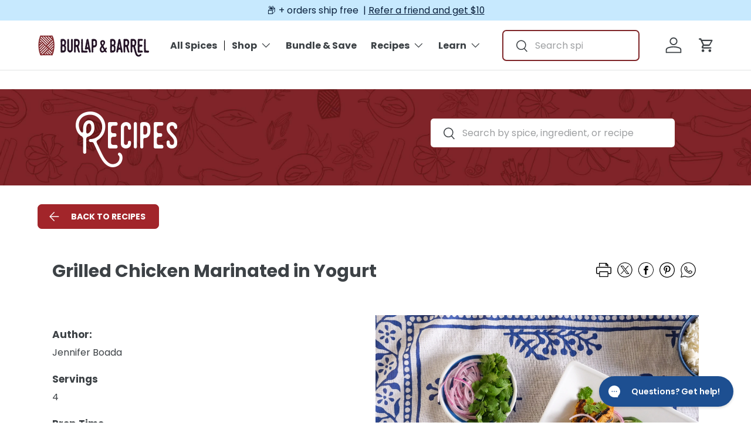

--- FILE ---
content_type: text/html; charset=utf-8
request_url: https://www.burlapandbarrel.com/blogs/recipes/grilled-chicken-marinated-in-yogurt
body_size: 88400
content:
<!doctype html>
<html class="no-js" lang="en" dir="ltr">
<head><meta charset="utf-8">
<meta name="viewport" content="width=device-width,initial-scale=1">
<title>Grilled Chicken Marinated in Yogurt &ndash; Burlap &amp; Barrel</title><link rel="canonical" href="https://www.burlapandbarrel.com/blogs/recipes/grilled-chicken-marinated-in-yogurt"><link rel="icon" href="//www.burlapandbarrel.com/cdn/shop/files/Burlap_Barrel-favicon.png?crop=center&height=48&v=1613161079&width=48" type="image/png">
  <link rel="apple-touch-icon" href="//www.burlapandbarrel.com/cdn/shop/files/Burlap_Barrel-favicon.png?crop=center&height=180&v=1613161079&width=180"><meta property="og:site_name" content="Burlap &amp; Barrel">
<meta property="og:url" content="https://www.burlapandbarrel.com/blogs/recipes/grilled-chicken-marinated-in-yogurt">
<meta property="og:title" content="Grilled Chicken Marinated in Yogurt">
<meta property="og:type" content="article">
<meta property="og:description" content="Burlap &amp; Barrel sources single origin spices for professional kitchens and home pantries. By partnering directly with farmers, we get exceptional whole and ground spices and help improve the livelihoods of our partner farmers. Welcome to a world of incredible flavor. Check out our spice and herb gifts sets!"><meta property="og:image" content="http://www.burlapandbarrel.com/cdn/shop/articles/20230821050435-site-20grilled-20chicken-20with-20cumin-20-26-20coriander.jpg?crop=center&height=1200&v=1740064476&width=1200">
  <meta property="og:image:secure_url" content="https://www.burlapandbarrel.com/cdn/shop/articles/20230821050435-site-20grilled-20chicken-20with-20cumin-20-26-20coriander.jpg?crop=center&height=1200&v=1740064476&width=1200">
  <meta property="og:image:width" content="1535">
  <meta property="og:image:height" content="1535"><meta name="twitter:card" content="summary_large_image">
<meta name="twitter:title" content="Grilled Chicken Marinated in Yogurt">
<meta name="twitter:description" content="Burlap &amp; Barrel sources single origin spices for professional kitchens and home pantries. By partnering directly with farmers, we get exceptional whole and ground spices and help improve the livelihoods of our partner farmers. Welcome to a world of incredible flavor. Check out our spice and herb gifts sets!">
<link rel="preload" href="//www.burlapandbarrel.com/cdn/shop/t/222/assets/main.css?v=162659164812195689301766097046" as="style"><style data-shopify>
@font-face {
  font-family: Poppins;
  font-weight: 400;
  font-style: normal;
  font-display: swap;
  src: url("//www.burlapandbarrel.com/cdn/fonts/poppins/poppins_n4.0ba78fa5af9b0e1a374041b3ceaadf0a43b41362.woff2") format("woff2"),
       url("//www.burlapandbarrel.com/cdn/fonts/poppins/poppins_n4.214741a72ff2596839fc9760ee7a770386cf16ca.woff") format("woff");
}
@font-face {
  font-family: Poppins;
  font-weight: 700;
  font-style: normal;
  font-display: swap;
  src: url("//www.burlapandbarrel.com/cdn/fonts/poppins/poppins_n7.56758dcf284489feb014a026f3727f2f20a54626.woff2") format("woff2"),
       url("//www.burlapandbarrel.com/cdn/fonts/poppins/poppins_n7.f34f55d9b3d3205d2cd6f64955ff4b36f0cfd8da.woff") format("woff");
}
@font-face {
  font-family: Poppins;
  font-weight: 400;
  font-style: italic;
  font-display: swap;
  src: url("//www.burlapandbarrel.com/cdn/fonts/poppins/poppins_i4.846ad1e22474f856bd6b81ba4585a60799a9f5d2.woff2") format("woff2"),
       url("//www.burlapandbarrel.com/cdn/fonts/poppins/poppins_i4.56b43284e8b52fc64c1fd271f289a39e8477e9ec.woff") format("woff");
}
@font-face {
  font-family: Poppins;
  font-weight: 700;
  font-style: italic;
  font-display: swap;
  src: url("//www.burlapandbarrel.com/cdn/fonts/poppins/poppins_i7.42fd71da11e9d101e1e6c7932199f925f9eea42d.woff2") format("woff2"),
       url("//www.burlapandbarrel.com/cdn/fonts/poppins/poppins_i7.ec8499dbd7616004e21155106d13837fff4cf556.woff") format("woff");
}
@font-face {
  font-family: Poppins;
  font-weight: 700;
  font-style: normal;
  font-display: swap;
  src: url("//www.burlapandbarrel.com/cdn/fonts/poppins/poppins_n7.56758dcf284489feb014a026f3727f2f20a54626.woff2") format("woff2"),
       url("//www.burlapandbarrel.com/cdn/fonts/poppins/poppins_n7.f34f55d9b3d3205d2cd6f64955ff4b36f0cfd8da.woff") format("woff");
}
@font-face {
  font-family: Poppins;
  font-weight: 700;
  font-style: normal;
  font-display: swap;
  src: url("//www.burlapandbarrel.com/cdn/fonts/poppins/poppins_n7.56758dcf284489feb014a026f3727f2f20a54626.woff2") format("woff2"),
       url("//www.burlapandbarrel.com/cdn/fonts/poppins/poppins_n7.f34f55d9b3d3205d2cd6f64955ff4b36f0cfd8da.woff") format("woff");
}
@font-face {
  font-family: Poppins;
  font-weight: 500;
  font-style: normal;
  font-display: swap;
  src: url("//www.burlapandbarrel.com/cdn/fonts/poppins/poppins_n5.ad5b4b72b59a00358afc706450c864c3c8323842.woff2") format("woff2"),
       url("//www.burlapandbarrel.com/cdn/fonts/poppins/poppins_n5.33757fdf985af2d24b32fcd84c9a09224d4b2c39.woff") format("woff");
}
@font-face {
  font-family: Poppins;
  font-weight: 600;
  font-style: normal;
  font-display: swap;
  src: url("//www.burlapandbarrel.com/cdn/fonts/poppins/poppins_n6.aa29d4918bc243723d56b59572e18228ed0786f6.woff2") format("woff2"),
       url("//www.burlapandbarrel.com/cdn/fonts/poppins/poppins_n6.5f815d845fe073750885d5b7e619ee00e8111208.woff") format("woff");
}
@font-face {
      font-family: 'Monthoers';
      font-style: normal;
      font-weight: normal;
      src: local('Swistblnk Monthoers Clean'), url('//www.burlapandbarrel.com/cdn/shop/t/222/assets/Monthoers_2.0_Clean.woff2?v=61724660919213311421758637808') format('woff2');
      font-display: swap;
    }

    @font-face {
      font-family: 'Recoleta DEMO';
      font-style: normal;
      font-weight: 400;
      src: url('//www.burlapandbarrel.com/cdn/shop/t/222/assets/Recoleta-RegularDEMO.otf?v=123315693904823458481763750408') format('opentype');
      font-display: swap;
    }

    :root {
      --bg-color: 255 255 255 / 1.0;
      --bg-color-og: 255 255 255 / 1.0;
      --heading-color: 61 66 70;
      --text-color: 61 66 70;
      --text-color-og: 61 66 70;
      --scrollbar-color: 61 66 70;
      --link-color: 61 66 70;
      --link-color-og: 61 66 70;
      --star-color: 255 215 55;--swatch-border-color-default: 216 217 218;
        --swatch-border-color-active: 158 161 163;
        --swatch-card-size: 24px;
        --swatch-variant-picker-size: 64px;--color-scheme-1-bg: 0 0 0 / 0.0;
      --color-scheme-1-grad: ;
      --color-scheme-1-heading: 0 0 0;
      --color-scheme-1-text: 0 0 0;
      --color-scheme-1-btn-bg: 162 37 42;
      --color-scheme-1-btn-text: 255 255 255;
      --color-scheme-1-btn-bg-hover: 184 77 81;--color-scheme-2-bg: 255 255 255 / 1.0;
      --color-scheme-2-grad: ;
      --color-scheme-2-heading: 127 38 41;
      --color-scheme-2-text: 61 66 70;
      --color-scheme-2-btn-bg: 162 37 42;
      --color-scheme-2-btn-text: 255 255 255;
      --color-scheme-2-btn-bg-hover: 184 77 81;--color-scheme-3-bg: 127 38 41 / 1.0;
      --color-scheme-3-grad: ;
      --color-scheme-3-heading: 255 255 255;
      --color-scheme-3-text: 255 255 255;
      --color-scheme-3-btn-bg: 255 255 255;
      --color-scheme-3-btn-text: 255 255 255;
      --color-scheme-3-btn-bg-hover: 255 255 255;--color-scheme-4-bg: 253 240 208 / 1.0;
      --color-scheme-4-grad: ;
      --color-scheme-4-heading: 127 38 41;
      --color-scheme-4-text: 127 38 41;
      --color-scheme-4-btn-bg: 162 37 42;
      --color-scheme-4-btn-text: 255 255 255;
      --color-scheme-4-btn-bg-hover: 184 77 81;

      --drawer-bg-color: 255 255 255 / 1.0;
      --drawer-text-color: 61 66 70;

      --panel-bg-color: 245 245 245 / 1.0;
      --panel-heading-color: 61 66 70;
      --panel-text-color: 61 66 70;

      --in-stock-text-color: 13 164 74;
      --low-stock-text-color: 54 55 55;
      --very-low-stock-text-color: 227 43 43;
      --no-stock-text-color: 7 7 7;
      --no-stock-backordered-text-color: 119 119 119;

      --error-bg-color: 252 237 238;
      --error-text-color: 180 12 28;
      --success-bg-color: 232 246 234;
      --success-text-color: 44 126 63;
      --info-bg-color: 228 237 250;
      --info-text-color: 26 102 210;

      --heading-font-family: Poppins, sans-serif;
      --heading-font-style: normal;
      --heading-font-weight: 700;
      --heading-scale-start: 6;

      --navigation-font-family: Poppins, sans-serif;
      --navigation-font-style: normal;
      --navigation-font-weight: 700;--heading-text-transform: none;
--subheading-text-transform: none;
      --body-font-family: Poppins, sans-serif;
      --body-font-style: normal;
      --body-font-weight: 400;
      --body-font-size: 16;

      --section-gap: 64;
      --heading-gap: calc(8 * var(--space-unit));--grid-column-gap: 20px;--btn-bg-color: 162 37 42;
      --btn-bg-hover-color: 184 77 81;
      --btn-text-color: 255 255 255;
      --btn-bg-color-og: 162 37 42;
      --btn-text-color-og: 255 255 255;
      --btn-alt-bg-color: 253 240 208;
      --btn-alt-bg-alpha: 1.0;
      --btn-alt-text-color: 162 37 42;
      --btn-border-width: 1px;
      --btn-padding-y: 12px;

      
      --btn-border-radius: 7px;
      

      --btn-lg-border-radius: 50%;
      --btn-icon-border-radius: 50%;
      --input-with-btn-inner-radius: var(--btn-border-radius);
      --btn-text-transform: uppercase;

      --input-bg-color: 255 255 255 / 1.0;
      --input-text-color: 61 66 70;
      --input-border-width: 1px;
      --input-border-radius: 6px;
      --textarea-border-radius: 6px;
      --input-border-radius: 7px;
      --input-bg-color-diff-3: #f7f7f7;
      --input-bg-color-diff-6: #f0f0f0;

      --modal-border-radius: 1px;
      --modal-overlay-color: 0 0 0;
      --modal-overlay-opacity: 0.4;
      --drawer-border-radius: 1px;
      --overlay-border-radius: 0px;

      --custom-label-bg-color: 245 245 245 / 1.0;
      --custom-label-text-color: 61 66 70 / 1.0;--preorder-label-bg-color: 86 203 249 / 1.0;
      --preorder-label-text-color: 0 0 0 / 1.0;

      --collection-label-color: 0 126 18 / 1.0;

      --page-width: 1200px;
      --gutter-sm: 20px;
      --gutter-md: 32px;
      --gutter-lg: 64px;

      --payment-terms-bg-color: #ffffff;

      --coll-card-bg-color: #f5f5f5;
      --coll-card-border-color: #ffffff;

      --card-highlight-bg-color: #F9F9F9;
      --card-highlight-text-color: 85 85 85;
      --card-highlight-border-color: #E1E1E1;--card-bg-color: #ffffff;
      --card-text-color: 61 66 70;
      --card-border-color: #3d4246;--blend-bg-color: #ffffff;
        
          --aos-animate-duration: 0.6s;
        

        
          --aos-min-width: 0;
        
      

      --reading-width: 48em;
    }

    @media (max-width: 769px) {
      :root {
        --reading-width: 36em;
      }
    }
  </style><link rel="stylesheet" href="//www.burlapandbarrel.com/cdn/shop/t/222/assets/main.css?v=162659164812195689301766097046">
  <script src="//www.burlapandbarrel.com/cdn/shop/t/222/assets/main.js?v=145439848326813628981761849128" defer="defer"></script>
  <script src="//www.burlapandbarrel.com/cdn/shop/t/222/assets/custom.js?v=95922605772627989601763740279" defer="defer"></script><script src="//www.burlapandbarrel.com/cdn/shop/t/222/assets/cart-compatibility-checker.js?v=13372874138590425071761849126" defer="defer"></script><link rel="stylesheet" href="https://stackpath.bootstrapcdn.com/font-awesome/4.7.0/css/font-awesome.min.css" integrity="sha384-wvfXpqpZZVQGK6TAh5PVlGOfQNHSoD2xbE+QkPxCAFlNEevoEH3Sl0sibVcOQVnN" crossorigin="anonymous"><link rel="preload" href="//www.burlapandbarrel.com/cdn/fonts/poppins/poppins_n4.0ba78fa5af9b0e1a374041b3ceaadf0a43b41362.woff2" as="font" type="font/woff2" crossorigin fetchpriority="high"><link rel="preload" href="//www.burlapandbarrel.com/cdn/fonts/poppins/poppins_n7.56758dcf284489feb014a026f3727f2f20a54626.woff2" as="font" type="font/woff2" crossorigin fetchpriority="high"><script>window.performance && window.performance.mark && window.performance.mark('shopify.content_for_header.start');</script><meta name="google-site-verification" content="N9GYJmvdUNUmUGSNzoMUahqzpMCloeKgxPrl1_KFYio">
<meta name="google-site-verification" content="1mJD9P2HUv0wWMJkYBfBELp4QyhCefu9J4o2BC7jBY0">
<meta name="facebook-domain-verification" content="hhzd6p854yvxibwwyq8skmxa7ai3c1">
<meta id="shopify-digital-wallet" name="shopify-digital-wallet" content="/25541458/digital_wallets/dialog">
<meta name="shopify-checkout-api-token" content="81b3b1c1d638cc2ff433ba21cb63b735">
<meta id="in-context-paypal-metadata" data-shop-id="25541458" data-venmo-supported="true" data-environment="production" data-locale="en_US" data-paypal-v4="true" data-currency="USD">
<link rel="alternate" type="application/atom+xml" title="Feed" href="/blogs/recipes.atom" />
<script async="async" src="/checkouts/internal/preloads.js?locale=en-US"></script>
<link rel="preconnect" href="https://shop.app" crossorigin="anonymous">
<script async="async" src="https://shop.app/checkouts/internal/preloads.js?locale=en-US&shop_id=25541458" crossorigin="anonymous"></script>
<script id="apple-pay-shop-capabilities" type="application/json">{"shopId":25541458,"countryCode":"US","currencyCode":"USD","merchantCapabilities":["supports3DS"],"merchantId":"gid:\/\/shopify\/Shop\/25541458","merchantName":"Burlap \u0026 Barrel","requiredBillingContactFields":["postalAddress","email"],"requiredShippingContactFields":["postalAddress","email"],"shippingType":"shipping","supportedNetworks":["visa","masterCard","amex","discover","elo","jcb"],"total":{"type":"pending","label":"Burlap \u0026 Barrel","amount":"1.00"},"shopifyPaymentsEnabled":true,"supportsSubscriptions":true}</script>
<script id="shopify-features" type="application/json">{"accessToken":"81b3b1c1d638cc2ff433ba21cb63b735","betas":["rich-media-storefront-analytics"],"domain":"www.burlapandbarrel.com","predictiveSearch":true,"shopId":25541458,"locale":"en"}</script>
<script>var Shopify = Shopify || {};
Shopify.shop = "burlap-barrel.myshopify.com";
Shopify.locale = "en";
Shopify.currency = {"active":"USD","rate":"1.0"};
Shopify.country = "US";
Shopify.theme = {"name":"Envision | Enterprise Theme | Production","id":184048714099,"schema_name":"Enterprise","schema_version":"2.0.0","theme_store_id":null,"role":"main"};
Shopify.theme.handle = "null";
Shopify.theme.style = {"id":null,"handle":null};
Shopify.cdnHost = "www.burlapandbarrel.com/cdn";
Shopify.routes = Shopify.routes || {};
Shopify.routes.root = "/";</script>
<script type="module">!function(o){(o.Shopify=o.Shopify||{}).modules=!0}(window);</script>
<script>!function(o){function n(){var o=[];function n(){o.push(Array.prototype.slice.apply(arguments))}return n.q=o,n}var t=o.Shopify=o.Shopify||{};t.loadFeatures=n(),t.autoloadFeatures=n()}(window);</script>
<script>
  window.ShopifyPay = window.ShopifyPay || {};
  window.ShopifyPay.apiHost = "shop.app\/pay";
  window.ShopifyPay.redirectState = null;
</script>
<script id="shop-js-analytics" type="application/json">{"pageType":"article"}</script>
<script defer="defer" async type="module" src="//www.burlapandbarrel.com/cdn/shopifycloud/shop-js/modules/v2/client.init-shop-cart-sync_BT-GjEfc.en.esm.js"></script>
<script defer="defer" async type="module" src="//www.burlapandbarrel.com/cdn/shopifycloud/shop-js/modules/v2/chunk.common_D58fp_Oc.esm.js"></script>
<script defer="defer" async type="module" src="//www.burlapandbarrel.com/cdn/shopifycloud/shop-js/modules/v2/chunk.modal_xMitdFEc.esm.js"></script>
<script type="module">
  await import("//www.burlapandbarrel.com/cdn/shopifycloud/shop-js/modules/v2/client.init-shop-cart-sync_BT-GjEfc.en.esm.js");
await import("//www.burlapandbarrel.com/cdn/shopifycloud/shop-js/modules/v2/chunk.common_D58fp_Oc.esm.js");
await import("//www.burlapandbarrel.com/cdn/shopifycloud/shop-js/modules/v2/chunk.modal_xMitdFEc.esm.js");

  window.Shopify.SignInWithShop?.initShopCartSync?.({"fedCMEnabled":true,"windoidEnabled":true});

</script>
<script>
  window.Shopify = window.Shopify || {};
  if (!window.Shopify.featureAssets) window.Shopify.featureAssets = {};
  window.Shopify.featureAssets['shop-js'] = {"shop-cart-sync":["modules/v2/client.shop-cart-sync_DZOKe7Ll.en.esm.js","modules/v2/chunk.common_D58fp_Oc.esm.js","modules/v2/chunk.modal_xMitdFEc.esm.js"],"init-fed-cm":["modules/v2/client.init-fed-cm_B6oLuCjv.en.esm.js","modules/v2/chunk.common_D58fp_Oc.esm.js","modules/v2/chunk.modal_xMitdFEc.esm.js"],"shop-cash-offers":["modules/v2/client.shop-cash-offers_D2sdYoxE.en.esm.js","modules/v2/chunk.common_D58fp_Oc.esm.js","modules/v2/chunk.modal_xMitdFEc.esm.js"],"shop-login-button":["modules/v2/client.shop-login-button_QeVjl5Y3.en.esm.js","modules/v2/chunk.common_D58fp_Oc.esm.js","modules/v2/chunk.modal_xMitdFEc.esm.js"],"pay-button":["modules/v2/client.pay-button_DXTOsIq6.en.esm.js","modules/v2/chunk.common_D58fp_Oc.esm.js","modules/v2/chunk.modal_xMitdFEc.esm.js"],"shop-button":["modules/v2/client.shop-button_DQZHx9pm.en.esm.js","modules/v2/chunk.common_D58fp_Oc.esm.js","modules/v2/chunk.modal_xMitdFEc.esm.js"],"avatar":["modules/v2/client.avatar_BTnouDA3.en.esm.js"],"init-windoid":["modules/v2/client.init-windoid_CR1B-cfM.en.esm.js","modules/v2/chunk.common_D58fp_Oc.esm.js","modules/v2/chunk.modal_xMitdFEc.esm.js"],"init-shop-for-new-customer-accounts":["modules/v2/client.init-shop-for-new-customer-accounts_C_vY_xzh.en.esm.js","modules/v2/client.shop-login-button_QeVjl5Y3.en.esm.js","modules/v2/chunk.common_D58fp_Oc.esm.js","modules/v2/chunk.modal_xMitdFEc.esm.js"],"init-shop-email-lookup-coordinator":["modules/v2/client.init-shop-email-lookup-coordinator_BI7n9ZSv.en.esm.js","modules/v2/chunk.common_D58fp_Oc.esm.js","modules/v2/chunk.modal_xMitdFEc.esm.js"],"init-shop-cart-sync":["modules/v2/client.init-shop-cart-sync_BT-GjEfc.en.esm.js","modules/v2/chunk.common_D58fp_Oc.esm.js","modules/v2/chunk.modal_xMitdFEc.esm.js"],"shop-toast-manager":["modules/v2/client.shop-toast-manager_DiYdP3xc.en.esm.js","modules/v2/chunk.common_D58fp_Oc.esm.js","modules/v2/chunk.modal_xMitdFEc.esm.js"],"init-customer-accounts":["modules/v2/client.init-customer-accounts_D9ZNqS-Q.en.esm.js","modules/v2/client.shop-login-button_QeVjl5Y3.en.esm.js","modules/v2/chunk.common_D58fp_Oc.esm.js","modules/v2/chunk.modal_xMitdFEc.esm.js"],"init-customer-accounts-sign-up":["modules/v2/client.init-customer-accounts-sign-up_iGw4briv.en.esm.js","modules/v2/client.shop-login-button_QeVjl5Y3.en.esm.js","modules/v2/chunk.common_D58fp_Oc.esm.js","modules/v2/chunk.modal_xMitdFEc.esm.js"],"shop-follow-button":["modules/v2/client.shop-follow-button_CqMgW2wH.en.esm.js","modules/v2/chunk.common_D58fp_Oc.esm.js","modules/v2/chunk.modal_xMitdFEc.esm.js"],"checkout-modal":["modules/v2/client.checkout-modal_xHeaAweL.en.esm.js","modules/v2/chunk.common_D58fp_Oc.esm.js","modules/v2/chunk.modal_xMitdFEc.esm.js"],"shop-login":["modules/v2/client.shop-login_D91U-Q7h.en.esm.js","modules/v2/chunk.common_D58fp_Oc.esm.js","modules/v2/chunk.modal_xMitdFEc.esm.js"],"lead-capture":["modules/v2/client.lead-capture_BJmE1dJe.en.esm.js","modules/v2/chunk.common_D58fp_Oc.esm.js","modules/v2/chunk.modal_xMitdFEc.esm.js"],"payment-terms":["modules/v2/client.payment-terms_Ci9AEqFq.en.esm.js","modules/v2/chunk.common_D58fp_Oc.esm.js","modules/v2/chunk.modal_xMitdFEc.esm.js"]};
</script>
<script>(function() {
  var isLoaded = false;
  function asyncLoad() {
    if (isLoaded) return;
    isLoaded = true;
    var urls = ["https:\/\/live.bb.eight-cdn.com\/script.js?shop=burlap-barrel.myshopify.com","https:\/\/static.rechargecdn.com\/assets\/js\/widget.min.js?shop=burlap-barrel.myshopify.com","\/\/cdn.shopify.com\/proxy\/624c9368175acf749ec7608d34202770eb914d106d05eecbb786bb4fbb05a4c1\/bingshoppingtool-t2app-prod.trafficmanager.net\/uet\/tracking_script?shop=burlap-barrel.myshopify.com\u0026sp-cache-control=cHVibGljLCBtYXgtYWdlPTkwMA","https:\/\/cdn.shopify.com\/s\/files\/1\/2554\/1458\/t\/66\/assets\/globo.formbuilder.init.js?v=1644560301\u0026shop=burlap-barrel.myshopify.com","https:\/\/cdn.nfcube.com\/a9cde961ce3bca6fedff20b35e13b09a.js?shop=burlap-barrel.myshopify.com","\/\/cdn.shopify.com\/proxy\/d8d5381af5245e86e642c67742d208970fd0e00532e30199d92b36ac5fa3fee0\/bingshoppingtool-t2app-prod.trafficmanager.net\/api\/ShopifyMT\/v1\/uet\/tracking_script?shop=burlap-barrel.myshopify.com\u0026sp-cache-control=cHVibGljLCBtYXgtYWdlPTkwMA","https:\/\/config.gorgias.chat\/bundle-loader\/01HRASV8T5MXZVD6WX5E3SQNG8?source=shopify1click\u0026shop=burlap-barrel.myshopify.com","https:\/\/admin.revenuehunt.com\/embed.js?shop=burlap-barrel.myshopify.com","https:\/\/cdn.rebuyengine.com\/onsite\/js\/rebuy.js?shop=burlap-barrel.myshopify.com","\/\/searchserverapi1.com\/widgets\/shopify\/init.js?a=0i7u5g8S2Z\u0026shop=burlap-barrel.myshopify.com","https:\/\/design-packs-v2-f486db037e95.herokuapp.com\/design_packs_file.js?shop=burlap-barrel.myshopify.com","https:\/\/dr4qe3ddw9y32.cloudfront.net\/awin-shopify-integration-code.js?aid=90589\u0026v=shopifyApp_5.2.3\u0026ts=1755807974922\u0026shop=burlap-barrel.myshopify.com","https:\/\/cdn.9gtb.com\/loader.js?g_cvt_id=09a5a205-0409-4fe1-b443-26d7b680f510\u0026shop=burlap-barrel.myshopify.com"];
    for (var i = 0; i < urls.length; i++) {
      var s = document.createElement('script');
      s.type = 'text/javascript';
      s.async = true;
      s.src = urls[i];
      var x = document.getElementsByTagName('script')[0];
      x.parentNode.insertBefore(s, x);
    }
  };
  if(window.attachEvent) {
    window.attachEvent('onload', asyncLoad);
  } else {
    window.addEventListener('load', asyncLoad, false);
  }
})();</script>
<script id="__st">var __st={"a":25541458,"offset":-18000,"reqid":"9c0454a1-7b3f-43d9-a508-2b9db4010e96-1769075115","pageurl":"www.burlapandbarrel.com\/blogs\/recipes\/grilled-chicken-marinated-in-yogurt","s":"articles-560099000474","u":"4263efb27d1b","p":"article","rtyp":"article","rid":560099000474};</script>
<script>window.ShopifyPaypalV4VisibilityTracking = true;</script>
<script id="captcha-bootstrap">!function(){'use strict';const t='contact',e='account',n='new_comment',o=[[t,t],['blogs',n],['comments',n],[t,'customer']],c=[[e,'customer_login'],[e,'guest_login'],[e,'recover_customer_password'],[e,'create_customer']],r=t=>t.map((([t,e])=>`form[action*='/${t}']:not([data-nocaptcha='true']) input[name='form_type'][value='${e}']`)).join(','),a=t=>()=>t?[...document.querySelectorAll(t)].map((t=>t.form)):[];function s(){const t=[...o],e=r(t);return a(e)}const i='password',u='form_key',d=['recaptcha-v3-token','g-recaptcha-response','h-captcha-response',i],f=()=>{try{return window.sessionStorage}catch{return}},m='__shopify_v',_=t=>t.elements[u];function p(t,e,n=!1){try{const o=window.sessionStorage,c=JSON.parse(o.getItem(e)),{data:r}=function(t){const{data:e,action:n}=t;return t[m]||n?{data:e,action:n}:{data:t,action:n}}(c);for(const[e,n]of Object.entries(r))t.elements[e]&&(t.elements[e].value=n);n&&o.removeItem(e)}catch(o){console.error('form repopulation failed',{error:o})}}const l='form_type',E='cptcha';function T(t){t.dataset[E]=!0}const w=window,h=w.document,L='Shopify',v='ce_forms',y='captcha';let A=!1;((t,e)=>{const n=(g='f06e6c50-85a8-45c8-87d0-21a2b65856fe',I='https://cdn.shopify.com/shopifycloud/storefront-forms-hcaptcha/ce_storefront_forms_captcha_hcaptcha.v1.5.2.iife.js',D={infoText:'Protected by hCaptcha',privacyText:'Privacy',termsText:'Terms'},(t,e,n)=>{const o=w[L][v],c=o.bindForm;if(c)return c(t,g,e,D).then(n);var r;o.q.push([[t,g,e,D],n]),r=I,A||(h.body.append(Object.assign(h.createElement('script'),{id:'captcha-provider',async:!0,src:r})),A=!0)});var g,I,D;w[L]=w[L]||{},w[L][v]=w[L][v]||{},w[L][v].q=[],w[L][y]=w[L][y]||{},w[L][y].protect=function(t,e){n(t,void 0,e),T(t)},Object.freeze(w[L][y]),function(t,e,n,w,h,L){const[v,y,A,g]=function(t,e,n){const i=e?o:[],u=t?c:[],d=[...i,...u],f=r(d),m=r(i),_=r(d.filter((([t,e])=>n.includes(e))));return[a(f),a(m),a(_),s()]}(w,h,L),I=t=>{const e=t.target;return e instanceof HTMLFormElement?e:e&&e.form},D=t=>v().includes(t);t.addEventListener('submit',(t=>{const e=I(t);if(!e)return;const n=D(e)&&!e.dataset.hcaptchaBound&&!e.dataset.recaptchaBound,o=_(e),c=g().includes(e)&&(!o||!o.value);(n||c)&&t.preventDefault(),c&&!n&&(function(t){try{if(!f())return;!function(t){const e=f();if(!e)return;const n=_(t);if(!n)return;const o=n.value;o&&e.removeItem(o)}(t);const e=Array.from(Array(32),(()=>Math.random().toString(36)[2])).join('');!function(t,e){_(t)||t.append(Object.assign(document.createElement('input'),{type:'hidden',name:u})),t.elements[u].value=e}(t,e),function(t,e){const n=f();if(!n)return;const o=[...t.querySelectorAll(`input[type='${i}']`)].map((({name:t})=>t)),c=[...d,...o],r={};for(const[a,s]of new FormData(t).entries())c.includes(a)||(r[a]=s);n.setItem(e,JSON.stringify({[m]:1,action:t.action,data:r}))}(t,e)}catch(e){console.error('failed to persist form',e)}}(e),e.submit())}));const S=(t,e)=>{t&&!t.dataset[E]&&(n(t,e.some((e=>e===t))),T(t))};for(const o of['focusin','change'])t.addEventListener(o,(t=>{const e=I(t);D(e)&&S(e,y())}));const B=e.get('form_key'),M=e.get(l),P=B&&M;t.addEventListener('DOMContentLoaded',(()=>{const t=y();if(P)for(const e of t)e.elements[l].value===M&&p(e,B);[...new Set([...A(),...v().filter((t=>'true'===t.dataset.shopifyCaptcha))])].forEach((e=>S(e,t)))}))}(h,new URLSearchParams(w.location.search),n,t,e,['guest_login'])})(!0,!1)}();</script>
<script integrity="sha256-4kQ18oKyAcykRKYeNunJcIwy7WH5gtpwJnB7kiuLZ1E=" data-source-attribution="shopify.loadfeatures" defer="defer" src="//www.burlapandbarrel.com/cdn/shopifycloud/storefront/assets/storefront/load_feature-a0a9edcb.js" crossorigin="anonymous"></script>
<script crossorigin="anonymous" defer="defer" src="//www.burlapandbarrel.com/cdn/shopifycloud/storefront/assets/shopify_pay/storefront-65b4c6d7.js?v=20250812"></script>
<script data-source-attribution="shopify.dynamic_checkout.dynamic.init">var Shopify=Shopify||{};Shopify.PaymentButton=Shopify.PaymentButton||{isStorefrontPortableWallets:!0,init:function(){window.Shopify.PaymentButton.init=function(){};var t=document.createElement("script");t.src="https://www.burlapandbarrel.com/cdn/shopifycloud/portable-wallets/latest/portable-wallets.en.js",t.type="module",document.head.appendChild(t)}};
</script>
<script data-source-attribution="shopify.dynamic_checkout.buyer_consent">
  function portableWalletsHideBuyerConsent(e){var t=document.getElementById("shopify-buyer-consent"),n=document.getElementById("shopify-subscription-policy-button");t&&n&&(t.classList.add("hidden"),t.setAttribute("aria-hidden","true"),n.removeEventListener("click",e))}function portableWalletsShowBuyerConsent(e){var t=document.getElementById("shopify-buyer-consent"),n=document.getElementById("shopify-subscription-policy-button");t&&n&&(t.classList.remove("hidden"),t.removeAttribute("aria-hidden"),n.addEventListener("click",e))}window.Shopify?.PaymentButton&&(window.Shopify.PaymentButton.hideBuyerConsent=portableWalletsHideBuyerConsent,window.Shopify.PaymentButton.showBuyerConsent=portableWalletsShowBuyerConsent);
</script>
<script data-source-attribution="shopify.dynamic_checkout.cart.bootstrap">document.addEventListener("DOMContentLoaded",(function(){function t(){return document.querySelector("shopify-accelerated-checkout-cart, shopify-accelerated-checkout")}if(t())Shopify.PaymentButton.init();else{new MutationObserver((function(e,n){t()&&(Shopify.PaymentButton.init(),n.disconnect())})).observe(document.body,{childList:!0,subtree:!0})}}));
</script>
<link id="shopify-accelerated-checkout-styles" rel="stylesheet" media="screen" href="https://www.burlapandbarrel.com/cdn/shopifycloud/portable-wallets/latest/accelerated-checkout-backwards-compat.css" crossorigin="anonymous">
<style id="shopify-accelerated-checkout-cart">
        #shopify-buyer-consent {
  margin-top: 1em;
  display: inline-block;
  width: 100%;
}

#shopify-buyer-consent.hidden {
  display: none;
}

#shopify-subscription-policy-button {
  background: none;
  border: none;
  padding: 0;
  text-decoration: underline;
  font-size: inherit;
  cursor: pointer;
}

#shopify-subscription-policy-button::before {
  box-shadow: none;
}

      </style>
<script id="sections-script" data-sections="header,footer" defer="defer" src="//www.burlapandbarrel.com/cdn/shop/t/222/compiled_assets/scripts.js?v=152710"></script>
<script>window.performance && window.performance.mark && window.performance.mark('shopify.content_for_header.end');</script>

    <script src="//www.burlapandbarrel.com/cdn/shop/t/222/assets/animate-on-scroll.js?v=15249566486942820451758637809" defer="defer"></script>
    <link rel="stylesheet" href="//www.burlapandbarrel.com/cdn/shop/t/222/assets/animate-on-scroll.css?v=116194678796051782541758637809">
  

  <script>document.documentElement.className = document.documentElement.className.replace('no-js', 'js');</script><!-- CC Custom Head Start --><!-- CC Custom Head End --><link rel="preload" href="//www.burlapandbarrel.com/cdn/shop/t/222/assets/design-pack-styles.css?v=50071276032222952041758637810" as="style">
  <link href="//www.burlapandbarrel.com/cdn/shop/t/222/assets/design-pack-styles.css?v=50071276032222952041758637810" rel="stylesheet" type="text/css" media="all" /> 
  <link rel="preload" href="//www.burlapandbarrel.com/cdn/shop/t/222/assets/design-pack-custom-css.css?v=75546538605381928471758637810" as="style">
  <link href="//www.burlapandbarrel.com/cdn/shop/t/222/assets/design-pack-custom-css.css?v=75546538605381928471758637810" rel="stylesheet" type="text/css" media="all" /> 

  


<!-- BEGIN app block: shopify://apps/consentmo-gdpr/blocks/gdpr_cookie_consent/4fbe573f-a377-4fea-9801-3ee0858cae41 -->


<!-- END app block --><!-- BEGIN app block: shopify://apps/klaviyo-email-marketing-sms/blocks/klaviyo-onsite-embed/2632fe16-c075-4321-a88b-50b567f42507 -->












  <script async src="https://static.klaviyo.com/onsite/js/RTSrwh/klaviyo.js?company_id=RTSrwh"></script>
  <script>!function(){if(!window.klaviyo){window._klOnsite=window._klOnsite||[];try{window.klaviyo=new Proxy({},{get:function(n,i){return"push"===i?function(){var n;(n=window._klOnsite).push.apply(n,arguments)}:function(){for(var n=arguments.length,o=new Array(n),w=0;w<n;w++)o[w]=arguments[w];var t="function"==typeof o[o.length-1]?o.pop():void 0,e=new Promise((function(n){window._klOnsite.push([i].concat(o,[function(i){t&&t(i),n(i)}]))}));return e}}})}catch(n){window.klaviyo=window.klaviyo||[],window.klaviyo.push=function(){var n;(n=window._klOnsite).push.apply(n,arguments)}}}}();</script>

  




  <script>
    window.klaviyoReviewsProductDesignMode = false
  </script>







<!-- END app block --><!-- BEGIN app block: shopify://apps/pagefly-page-builder/blocks/app-embed/83e179f7-59a0-4589-8c66-c0dddf959200 -->

<!-- BEGIN app snippet: pagefly-cro-ab-testing-main -->







<script>
  ;(function () {
    const url = new URL(window.location)
    const viewParam = url.searchParams.get('view')
    if (viewParam && viewParam.includes('variant-pf-')) {
      url.searchParams.set('pf_v', viewParam)
      url.searchParams.delete('view')
      window.history.replaceState({}, '', url)
    }
  })()
</script>



<script type='module'>
  
  window.PAGEFLY_CRO = window.PAGEFLY_CRO || {}

  window.PAGEFLY_CRO['data_debug'] = {
    original_template_suffix: "recipes",
    allow_ab_test: false,
    ab_test_start_time: 0,
    ab_test_end_time: 0,
    today_date_time: 1769075116000,
  }
  window.PAGEFLY_CRO['GA4'] = { enabled: false}
</script>

<!-- END app snippet -->








  <script src='https://cdn.shopify.com/extensions/019bb4f9-aed6-78a3-be91-e9d44663e6bf/pagefly-page-builder-215/assets/pagefly-helper.js' defer='defer'></script>

  <script src='https://cdn.shopify.com/extensions/019bb4f9-aed6-78a3-be91-e9d44663e6bf/pagefly-page-builder-215/assets/pagefly-general-helper.js' defer='defer'></script>

  <script src='https://cdn.shopify.com/extensions/019bb4f9-aed6-78a3-be91-e9d44663e6bf/pagefly-page-builder-215/assets/pagefly-snap-slider.js' defer='defer'></script>

  <script src='https://cdn.shopify.com/extensions/019bb4f9-aed6-78a3-be91-e9d44663e6bf/pagefly-page-builder-215/assets/pagefly-slideshow-v3.js' defer='defer'></script>

  <script src='https://cdn.shopify.com/extensions/019bb4f9-aed6-78a3-be91-e9d44663e6bf/pagefly-page-builder-215/assets/pagefly-slideshow-v4.js' defer='defer'></script>

  <script src='https://cdn.shopify.com/extensions/019bb4f9-aed6-78a3-be91-e9d44663e6bf/pagefly-page-builder-215/assets/pagefly-glider.js' defer='defer'></script>

  <script src='https://cdn.shopify.com/extensions/019bb4f9-aed6-78a3-be91-e9d44663e6bf/pagefly-page-builder-215/assets/pagefly-slideshow-v1-v2.js' defer='defer'></script>

  <script src='https://cdn.shopify.com/extensions/019bb4f9-aed6-78a3-be91-e9d44663e6bf/pagefly-page-builder-215/assets/pagefly-product-media.js' defer='defer'></script>

  <script src='https://cdn.shopify.com/extensions/019bb4f9-aed6-78a3-be91-e9d44663e6bf/pagefly-page-builder-215/assets/pagefly-product.js' defer='defer'></script>


<script id='pagefly-helper-data' type='application/json'>
  {
    "page_optimization": {
      "assets_prefetching": false
    },
    "elements_asset_mapper": {
      "Accordion": "https://cdn.shopify.com/extensions/019bb4f9-aed6-78a3-be91-e9d44663e6bf/pagefly-page-builder-215/assets/pagefly-accordion.js",
      "Accordion3": "https://cdn.shopify.com/extensions/019bb4f9-aed6-78a3-be91-e9d44663e6bf/pagefly-page-builder-215/assets/pagefly-accordion3.js",
      "CountDown": "https://cdn.shopify.com/extensions/019bb4f9-aed6-78a3-be91-e9d44663e6bf/pagefly-page-builder-215/assets/pagefly-countdown.js",
      "GMap1": "https://cdn.shopify.com/extensions/019bb4f9-aed6-78a3-be91-e9d44663e6bf/pagefly-page-builder-215/assets/pagefly-gmap.js",
      "GMap2": "https://cdn.shopify.com/extensions/019bb4f9-aed6-78a3-be91-e9d44663e6bf/pagefly-page-builder-215/assets/pagefly-gmap.js",
      "GMapBasicV2": "https://cdn.shopify.com/extensions/019bb4f9-aed6-78a3-be91-e9d44663e6bf/pagefly-page-builder-215/assets/pagefly-gmap.js",
      "GMapAdvancedV2": "https://cdn.shopify.com/extensions/019bb4f9-aed6-78a3-be91-e9d44663e6bf/pagefly-page-builder-215/assets/pagefly-gmap.js",
      "HTML.Video": "https://cdn.shopify.com/extensions/019bb4f9-aed6-78a3-be91-e9d44663e6bf/pagefly-page-builder-215/assets/pagefly-htmlvideo.js",
      "HTML.Video2": "https://cdn.shopify.com/extensions/019bb4f9-aed6-78a3-be91-e9d44663e6bf/pagefly-page-builder-215/assets/pagefly-htmlvideo2.js",
      "HTML.Video3": "https://cdn.shopify.com/extensions/019bb4f9-aed6-78a3-be91-e9d44663e6bf/pagefly-page-builder-215/assets/pagefly-htmlvideo2.js",
      "BackgroundVideo": "https://cdn.shopify.com/extensions/019bb4f9-aed6-78a3-be91-e9d44663e6bf/pagefly-page-builder-215/assets/pagefly-htmlvideo2.js",
      "Instagram": "https://cdn.shopify.com/extensions/019bb4f9-aed6-78a3-be91-e9d44663e6bf/pagefly-page-builder-215/assets/pagefly-instagram.js",
      "Instagram2": "https://cdn.shopify.com/extensions/019bb4f9-aed6-78a3-be91-e9d44663e6bf/pagefly-page-builder-215/assets/pagefly-instagram.js",
      "Insta3": "https://cdn.shopify.com/extensions/019bb4f9-aed6-78a3-be91-e9d44663e6bf/pagefly-page-builder-215/assets/pagefly-instagram3.js",
      "Tabs": "https://cdn.shopify.com/extensions/019bb4f9-aed6-78a3-be91-e9d44663e6bf/pagefly-page-builder-215/assets/pagefly-tab.js",
      "Tabs3": "https://cdn.shopify.com/extensions/019bb4f9-aed6-78a3-be91-e9d44663e6bf/pagefly-page-builder-215/assets/pagefly-tab3.js",
      "ProductBox": "https://cdn.shopify.com/extensions/019bb4f9-aed6-78a3-be91-e9d44663e6bf/pagefly-page-builder-215/assets/pagefly-cart.js",
      "FBPageBox2": "https://cdn.shopify.com/extensions/019bb4f9-aed6-78a3-be91-e9d44663e6bf/pagefly-page-builder-215/assets/pagefly-facebook.js",
      "FBLikeButton2": "https://cdn.shopify.com/extensions/019bb4f9-aed6-78a3-be91-e9d44663e6bf/pagefly-page-builder-215/assets/pagefly-facebook.js",
      "TwitterFeed2": "https://cdn.shopify.com/extensions/019bb4f9-aed6-78a3-be91-e9d44663e6bf/pagefly-page-builder-215/assets/pagefly-twitter.js",
      "Paragraph4": "https://cdn.shopify.com/extensions/019bb4f9-aed6-78a3-be91-e9d44663e6bf/pagefly-page-builder-215/assets/pagefly-paragraph4.js",

      "AliReviews": "https://cdn.shopify.com/extensions/019bb4f9-aed6-78a3-be91-e9d44663e6bf/pagefly-page-builder-215/assets/pagefly-3rd-elements.js",
      "BackInStock": "https://cdn.shopify.com/extensions/019bb4f9-aed6-78a3-be91-e9d44663e6bf/pagefly-page-builder-215/assets/pagefly-3rd-elements.js",
      "GloboBackInStock": "https://cdn.shopify.com/extensions/019bb4f9-aed6-78a3-be91-e9d44663e6bf/pagefly-page-builder-215/assets/pagefly-3rd-elements.js",
      "GrowaveWishlist": "https://cdn.shopify.com/extensions/019bb4f9-aed6-78a3-be91-e9d44663e6bf/pagefly-page-builder-215/assets/pagefly-3rd-elements.js",
      "InfiniteOptionsShopPad": "https://cdn.shopify.com/extensions/019bb4f9-aed6-78a3-be91-e9d44663e6bf/pagefly-page-builder-215/assets/pagefly-3rd-elements.js",
      "InkybayProductPersonalizer": "https://cdn.shopify.com/extensions/019bb4f9-aed6-78a3-be91-e9d44663e6bf/pagefly-page-builder-215/assets/pagefly-3rd-elements.js",
      "LimeSpot": "https://cdn.shopify.com/extensions/019bb4f9-aed6-78a3-be91-e9d44663e6bf/pagefly-page-builder-215/assets/pagefly-3rd-elements.js",
      "Loox": "https://cdn.shopify.com/extensions/019bb4f9-aed6-78a3-be91-e9d44663e6bf/pagefly-page-builder-215/assets/pagefly-3rd-elements.js",
      "Opinew": "https://cdn.shopify.com/extensions/019bb4f9-aed6-78a3-be91-e9d44663e6bf/pagefly-page-builder-215/assets/pagefly-3rd-elements.js",
      "Powr": "https://cdn.shopify.com/extensions/019bb4f9-aed6-78a3-be91-e9d44663e6bf/pagefly-page-builder-215/assets/pagefly-3rd-elements.js",
      "ProductReviews": "https://cdn.shopify.com/extensions/019bb4f9-aed6-78a3-be91-e9d44663e6bf/pagefly-page-builder-215/assets/pagefly-3rd-elements.js",
      "PushOwl": "https://cdn.shopify.com/extensions/019bb4f9-aed6-78a3-be91-e9d44663e6bf/pagefly-page-builder-215/assets/pagefly-3rd-elements.js",
      "ReCharge": "https://cdn.shopify.com/extensions/019bb4f9-aed6-78a3-be91-e9d44663e6bf/pagefly-page-builder-215/assets/pagefly-3rd-elements.js",
      "Rivyo": "https://cdn.shopify.com/extensions/019bb4f9-aed6-78a3-be91-e9d44663e6bf/pagefly-page-builder-215/assets/pagefly-3rd-elements.js",
      "TrackingMore": "https://cdn.shopify.com/extensions/019bb4f9-aed6-78a3-be91-e9d44663e6bf/pagefly-page-builder-215/assets/pagefly-3rd-elements.js",
      "Vitals": "https://cdn.shopify.com/extensions/019bb4f9-aed6-78a3-be91-e9d44663e6bf/pagefly-page-builder-215/assets/pagefly-3rd-elements.js",
      "Wiser": "https://cdn.shopify.com/extensions/019bb4f9-aed6-78a3-be91-e9d44663e6bf/pagefly-page-builder-215/assets/pagefly-3rd-elements.js"
    },
    "custom_elements_mapper": {
      "pf-click-action-element": "https://cdn.shopify.com/extensions/019bb4f9-aed6-78a3-be91-e9d44663e6bf/pagefly-page-builder-215/assets/pagefly-click-action-element.js",
      "pf-dialog-element": "https://cdn.shopify.com/extensions/019bb4f9-aed6-78a3-be91-e9d44663e6bf/pagefly-page-builder-215/assets/pagefly-dialog-element.js"
    }
  }
</script>


<!-- END app block --><!-- BEGIN app block: shopify://apps/lantern/blocks/setup/690ac804-1dfe-4af7-94e9-cd73377625ad -->

<style data-shopify>
:root,
.lm--theme--light,
.lm--theme--dark {
  --lm--base-scale: 1.0;
}


</style>

<link href="//cdn.shopify.com/extensions/019be311-2feb-7d2e-a298-4f3e37e5f71b/lantern-252/assets/critical.css" rel="stylesheet" type="text/css" media="all" />
<link rel="preload" as="style" href="https://cdn.shopify.com/extensions/019be311-2feb-7d2e-a298-4f3e37e5f71b/lantern-252/assets/global.css" onload="this.onload=null;this.rel=`stylesheet`" fetchpriority="low" >





<script id="global-lantern-config">
  window.lantern = {
    translations: {"wallet":{"rewardsTitle":"Referral Rewards"},"referrals":{"tabs":{"main":"Refer a friend - Give $10, Get $10"},"banner":{"noAccount":"Good friends share great spices! Enjoy {{ friend_reward }} off your first order. ","qualifies":"Enjoy {{ friend_reward }} off your first order that's $15+! You'll see the discount added automatically at checkout!","disqualified":"There was an issue applying your referral. If you believe this is an error, please contact us at care@burlapandbarrel.com","notFirstOrder":"Welcome back! This referral discount only applies to first-time customers.","notEnoughSpend":"Add another {{ referral_friend_spend }} to get {{ friend_reward }} off."},"header":"Spice it forward — Give a friend $10, Get $10 in return!","unlock":{"description":"Our referral program is available to customers who have made at least one purchase. After experiencing our products, you can start referring friends who are first-time customers. When they join, you’ll both receive $10 off your next order."},"overview":"Great spices love great company. Refer a friend and you’ll both get $10!","explainerLoggedOut":"Sign in and share your referral link to give a friend $10 off their first order. When they make make their first order, you'll receive $10 too!"}},
    localization: {
      country: "US",
      code: "en"
    },
    tiers: [],
    rewards: [{"id":"4507","type":"Discount Code","cost":null,"value":null,"valueType":"Amount","currency":null,"thumbnail":null,"rewardVariants":{"edges":[{"node":{"id":"5667","cost":0,"value":10,"productVariant":null}}]},"__typename":"Reward"}],
    earnEvents: [],
    isLoyaltyVisible: false,
    referrals: {"id":"159","active":true,"minOrderValue":15,"landingPageUrl":"https:\/\/www.burlapandbarrel.com","requireAdvocatePreviousOrder":true,"landingPagePath":"","advocateRewardType":"Discount Code","advocateRewardValueType":"Amount","advocateRewardValue":10,"friendRewardType":"Discount Code","friendRewardValueType":"Amount","friendRewardValue":10,"friendInviteMessage":"I wanted to share one of my favorite finds: Burlap \u0026 Barrel’s single-origin spices. They source directly from small farms around the world, and the flavors are incredible—fresh, vibrant, and unlike anything at the grocery store.\n\nYou can get $10 off your first order through this link, and I’ll get $10 off my next one too if you give them a try.\n\nHope you love them as much as I do!","thumbnail":null,"__typename":"ReferralConfig"},
    paidPlan: true,
    storefrontPublicAccessToken: "0073331d94f6bccdfa848721dafcd261",
    loginRedirectActive: true,
    loginRedirectPath: null,
    accountsConfig: {"url":"https:\/\/account.burlapandbarrel.com","customerAccountsVersion":"NEW_CUSTOMER_ACCOUNTS","loginRequiredAtCheckout":false,"loginLinksVisibleOnStorefrontAndCheckout":true},
    accountUrls: {
      base: "\/account",
      login: "https:\/\/www.burlapandbarrel.com\/customer_authentication\/redirect?locale=en\u0026region_country=US",
      logout: "\/account\/logout",
      storefrontLogin: "\/customer_authentication\/login?return_to=%2Fblogs%2Frecipes%2Fgrilled-chicken-marinated-in-yogurt%23account-menu\u0026locale=en",
      register: "https:\/\/account.burlapandbarrel.com?locale=en",
    },
    orderDetailsSetting: null,
    orderDetailsUrl: null,
    orderActions: [],
    returnsLinkUrl: null,
    evaluateVisibilityConditions: true,
    // NOTE: This customer object structure must stay in sync with api/shared/liquid/customer-object.liquid
    // A test in api/routes/shopify/proxy/test/customer-object-sync.test.ts verifies they match
    customer:  null,
    shop: {
      id: "25541458",
      currencyFormat: '${{amount}}',
      currencyCode: 'USD',
      domain: "www.burlapandbarrel.com",
      defaultGiftCardImage: "",
      programLogo: "https:\/\/storage.gadget.dev\/files\/38493\/75668\/settings\/loyaltyLogo\/mTfnuSNS7B5VkpoFdGxL3\/Refer a friend Status.png",
      programName: "Refer a Friend",
      pointsPerDollar: 1
    },
    cart: {
      total_price: 0,
      eligible_price: 0,
      discount_applications: [
        
      ]
    },
    selectedVariant:  null,
    variants: [
      
    ],
    blocks: [],
    loginState: {
      shopifyState:  "loggedOut" ,
      lanternState: "loggedOut"
    }
  }
</script>
  
    <script>
      window.lantern.accountMenu = {
        config: {"views":[{"id":"root","name":"Main Menu","handle":"root","states":[{"name":"Logged in","blocks":[{"id":"_tTmzVA_1tp6kuX6Sk9Lh","name":"Header","type":"dynamic-account-menu-section","blocks":[{"id":"dUKZ7h7acI3h2et3aWmCE","type":"headline","visible":true,"settings":{"size":"base","content":"Welcome back, {{first_name}}","appearance":"default","inlineAlignment":"start"}},{"id":"aCFVV5tEWE5IXj1_axH87","type":"shortcuts","visible":true,"settings":{"actions":[{"id":"ctkxqOcNELRQ02E_bXXwF","url":"https:\/\/account.burlapandbarrel.com\/profile","icon":"account","label":"Account"},{"id":"VRNqwo93f43ZWgVEzBa9W","url":"\/account","icon":"orders","label":"Orders"}]}},{"id":"Yvku9QBLu5dh7oBBweQ0b","type":"action-group","blocks":[{"id":"3HD5B8Ph1qHHg153gIJeJ","type":"action","visible":true,"settings":{"url":"\/account","type":"base","content":"Manage Spice Club"}}],"visible":true,"settings":{}},{"id":"nZizw23g4NpFW67K2nmG7","type":"dam-wallet","visible":true,"settings":{"cardTitle":"Wallet","panelTitle":"Wallet","showBalance":false,"balanceTitle":"Referral Balance","rewardsTitle":"Referral Rewards","showRewardsIfEmpty":false}}],"visible":true,"settings":{"scheme":"dark"}},{"id":"1X1C2i9_MhfCOFfy3Eba9","name":"Body","type":"dynamic-account-menu-section","blocks":[{"id":"6Gy-TrJU8h9YYiaLXAlZD","type":"latestOrder","visible":true,"settings":{"title":"Latest order","actionText":"View","showProductImage":true,"showMultipleOrders":false,"showLastUpdatedDate":true}},{"id":"AX9J2Efw4CCZBrv-gfkF1","type":"recentlyViewed","visible":true,"settings":{"title":"Recently viewed","highlightSales":true,"limitToProducts":true,"showDateOnHover":false}},{"id":"m_0PCT3U43jzUXIHdZu7e","type":"menu","visible":false,"settings":{"items":[{"url":"\/pages\/about-us","type":"PAGE","title":"What We Do "},{"url":"\/pages\/social-impact-2023","type":"PAGE","title":"Impact"},{"url":"\/pages\/faq","type":"PAGE","title":"FAQ"},{"url":"\/pages\/affiliate","type":"PAGE","title":"Affiliate "},{"url":"https:\/\/www.burlapandbarrel.com\/account\/login","type":"HTTP","title":"Account"},{"url":"\/pages\/contact-us","type":"PAGE","title":"Contact"}],"links":[{"url":"\/pages\/about-us","active":true},{"url":"\/pages\/social-impact-2023","active":true},{"url":"\/pages\/faq","active":true},{"url":"\/pages\/affiliate","active":true},{"url":"https:\/\/www.burlapandbarrel.com\/account\/login","active":false},{"url":"\/pages\/contact-us","active":true}],"title":"Footer: About","handle":"footer-about"}}],"visible":true,"settings":{"scheme":"light"}},{"id":"rANV1F1aUd7sDyXa1lCsZ","name":"Footer","type":"dynamic-account-menu-section","blocks":[{"id":"ZZZDABWgnYirtzX0Xc5uO","type":"link","visible":true,"settings":{"icon":"newsletter","link":"#lantern-gorgias-activator","name":"Questions? Get help!","description":""}},{"id":"Cb7rNQm7s9oxeL0HSB_T9","type":"link","visible":true,"settings":{"icon":"social","link":"https:\/\/www.burlapandbarrel.com\/pages\/referral","name":"Refer a friend","description":"Give $10 Get $10"}},{"id":"EkGu6ImOIZhBHb3g8_GFp","type":"link","visible":true,"settings":{"icon":"sign-out","link":"\/customer_identity\/logout","name":"Sign out"}}],"visible":true,"settings":{"scheme":"light"}}],"handle":"base"},{"name":"Logged out","blocks":[{"id":"TMI7C-Uv7fUedCpITpZpu","name":"Header","type":"dynamic-account-menu-section","blocks":[{"id":"HyIMRipCRQ02xNtGFm0Na","type":"headline","visible":true,"settings":{"size":"small","content":"Let's Get Spicy! ","appearance":"subdued","inlineAlignment":"start"}},{"id":"TrM0a8ehFhNZQj-TSC-c8","type":"headline","visible":true,"settings":{"size":"base","content":"Track your order, view recent items \u0026 manage your Spice Club subscription!","appearance":"default","inlineAlignment":"start"}},{"id":"NfodaemvxKtF5wNNm3G7E","type":"signUp","blocks":[{"id":"0DYUnCk-Yt5ruKWvl-Fo7","type":"signUpAction","visible":true,"settings":{"type":"primary","action":"register","content":"Sign Up"}},{"id":"Jps9l1p7UXhaWs9kbr7sO","type":"signUpAction","visible":true,"settings":{"type":"secondary","action":"login","content":"Sign In"}}],"visible":true},{"id":"LQ_XNHuEtQZRVbP9PhaQq","type":"text","visible":true,"settings":{"size":"small","content":"By signing in you agree to our [terms of service](\/policies\/terms-of-service) and [privacy policy](\/policies\/privacy-policy)","appearance":"subdued","inlineAlignment":"start"}},{"id":"HD2nG2EiN9DFeV5NIAwNn","type":"link","visible":true,"settings":{"icon":"newsletter","link":"#lantern-gorgias-activator","name":"Questions? Get Help!"}}],"visible":true,"settings":{"scheme":"dark"}},{"id":"a9oMLrJvZ97Rf3oTxP_X4","name":"Footer","type":"dynamic-account-menu-section","blocks":[{"id":"UBASYly-YgR-7wAlUjnAV","type":"menu","visible":false,"settings":{"links":[],"handle":""}},{"id":"uZ-nIELzVYPJer6Ma2jYR","type":"link","visible":true,"settings":{"icon":"newsletter","link":"#lantern-gorgias-activator","name":"Questions? Get Help!"}}],"visible":false,"settings":{"scheme":"light"}}],"handle":"logged-out"}],"template":"root"},{"id":"wallet","name":"Wallet","handle":"wallet","states":[],"settings":{"title":"Wallet","showBalance":true,"balanceTitle":"Balance","rewardsTitle":"Rewards"},"template":"wallet"}],"status":"Active","settings":{"selector":".header__icon--account","triggers":[{"id":"nAD6McLUttWRA_zs4AHTo","type":"Auto","value":""}],"renderOptions":{"default":{"type":"panel-left"}}}},menus: [{
              title: "Footer - Shop",
              handle: "main-menu",
              items: [
                
                {
                  url: "\/pages\/referral",
                  title: "Refer a friend: Give $10 Get $10",
                },
                
                {
                  url: "\/pages\/wholesale",
                  title: "Wholesale",
                },
                
                {
                  url: "\/products\/company-gifting",
                  title: "Corporate Gifting",
                },
                
                {
                  url: "https:\/\/www.burlapandbarrel.com\/pages\/tracking",
                  title: "Track Your Order ",
                },
                
                {
                  url: "https:\/\/account.burlapandbarrel.com\/pages\/8cfdfe48-f906-45d6-8515-29818e34a6d4?locale=en\u0026region_country=US",
                  title: "Spice Club Sign In",
                },
                
              ]
            },{
              title: "Footer - Legal Stuff",
              handle: "footer",
              items: [
                
                {
                  url: "\/policies\/privacy-policy",
                  title: "Privacy Policy",
                },
                
                {
                  url: "\/policies\/refund-policy",
                  title: "Refund Policy",
                },
                
                {
                  url: "\/policies\/terms-of-service",
                  title: "Terms of Service",
                },
                
                {
                  url: "\/pages\/ccpa-opt-out",
                  title: "Do not sell or share my personal information",
                },
                
              ]
            },{
              title: "Top Navigation Left",
              handle: "top-navigation-left",
              items: [
                
                {
                  url: "\/pages\/wholesale",
                  title: "Wholesale",
                },
                
                {
                  url: "\/pages\/contact-us",
                  title: "Contact",
                },
                
              ]
            },{
              title: "Jump to Category Menu",
              handle: "coll-nav-menu",
              items: [
                
                {
                  url: "\/collections\/new",
                  title: "New!",
                },
                
                {
                  url: "\/collections\/all",
                  title: "All Spices",
                },
                
                {
                  url: "\/collections\/best-sellers",
                  title: "Best Sellers",
                },
                
                {
                  url: "\/collections\/gifts",
                  title: "Spice Sets \u0026 Gifts",
                },
                
                {
                  url: "\/collections\/everyday-basics",
                  title: "Everyday Basics",
                },
                
                {
                  url: "\/collections\/collaborations",
                  title: "Collabs",
                },
                
                {
                  url: "\/collections\/blends",
                  title: "Blends",
                },
                
                {
                  url: "\/collections\/cardamom",
                  title: "Cardamom",
                },
                
                {
                  url: "\/collections\/chilis-paprikas",
                  title: "Chilis \u0026 Paprikas",
                },
                
                {
                  url: "\/collections\/cinnamon",
                  title: "Cinnamon",
                },
                
                {
                  url: "\/collections\/peppercorns",
                  title: "Peppercorns",
                },
                
                {
                  url: "\/collections\/turmeric",
                  title: "Turmeric",
                },
                
                {
                  url: "\/collections\/vanilla",
                  title: "Vanilla",
                },
                
                {
                  url: "\/collections\/herbs",
                  title: "Herbs",
                },
                
              ]
            },{
              title: "Spice",
              handle: "spice",
              items: [
                
                {
                  url: "\/blogs\/recipes\/tagged\/blends",
                  title: "Blends",
                },
                
                {
                  url: "\/blogs\/recipes\/tagged\/cardamom",
                  title: "Cardamom",
                },
                
                {
                  url: "\/blogs\/recipes\/tagged\/chilis-paprika",
                  title: "Chilis \u0026 Paprika",
                },
                
                {
                  url: "\/blogs\/recipes\/tagged\/cinnamon",
                  title: "Cinnamon",
                },
                
                {
                  url: "\/blogs\/recipes\/tagged\/herbs",
                  title: "Herbs",
                },
                
                {
                  url: "\/blogs\/recipes\/tagged\/onions-garlic",
                  title: "Onions \u0026 Garlic",
                },
                
                {
                  url: "\/blogs\/recipes\/tagged\/peppercorns",
                  title: "Peppercorns",
                },
                
                {
                  url: "\/blogs\/recipes\/tagged\/turmeric",
                  title: "Turmeric",
                },
                
                {
                  url: "\/blogs\/recipes\/tagged\/Vanilla",
                  title: "Vanilla",
                },
                
              ]
            },{
              title: "Meal",
              handle: "meal",
              items: [
                
                {
                  url: "\/blogs\/recipes\/tagged\/breakfast",
                  title: "Breakfast",
                },
                
                {
                  url: "\/blogs\/recipes\/tagged\/lunch",
                  title: "Lunch",
                },
                
                {
                  url: "\/blogs\/recipes\/tagged\/snack",
                  title: "Snack",
                },
                
                {
                  url: "\/blogs\/recipes\/tagged\/side",
                  title: "Side",
                },
                
                {
                  url: "\/blogs\/recipes\/tagged\/dinner",
                  title: "Dinner",
                },
                
                {
                  url: "\/blogs\/recipes\/tagged\/dessert",
                  title: "Dessert",
                },
                
                {
                  url: "\/blogs\/recipes\/tagged\/drinks",
                  title: "Drinks",
                },
                
              ]
            },{
              title: "Diet",
              handle: "diet",
              items: [
                
                {
                  url: "\/blogs\/recipes\/tagged\/vegetarian",
                  title: "Vegetarian",
                },
                
                {
                  url: "\/blogs\/recipes\/tagged\/vegan",
                  title: "Vegan",
                },
                
                {
                  url: "\/blogs\/recipes\/tagged\/gluten-free",
                  title: "Gluten-Free",
                },
                
                {
                  url: "\/blogs\/recipes\/tagged\/dairy-free",
                  title: "Dairy-Free",
                },
                
              ]
            },{
              title: "Empty Cart Boxes",
              handle: "empty-cart-boxes",
              items: [
                
                {
                  url: "\/collections\/best-sellers",
                  title: "Best Sellers",
                },
                
                {
                  url: "\/collections\/new",
                  title: "New Arrivals",
                },
                
              ]
            },{
              title: "Footer: About",
              handle: "footer-about",
              items: [
                
                {
                  url: "\/pages\/about-us",
                  title: "What We Do ",
                },
                
                {
                  url: "\/pages\/social-impact-2023",
                  title: "Impact",
                },
                
                {
                  url: "\/pages\/faq",
                  title: "FAQ",
                },
                
                {
                  url: "\/pages\/affiliate",
                  title: "Affiliate ",
                },
                
                {
                  url: "https:\/\/www.burlapandbarrel.com\/account\/login",
                  title: "Account",
                },
                
                {
                  url: "\/pages\/contact-us",
                  title: "Contact",
                },
                
              ]
            },{
              title: "Popular Recipes",
              handle: "popular-recipes",
              items: [
                
                {
                  url: "\/blogs\/recipes\/whipped-honey-dalgona-coffee",
                  title: "Whipped Honey Dalgona Coffee",
                },
                
                {
                  url: "\/blogs\/recipes\/spice-dusted-heirloom-tomato",
                  title: "Spice-Dusted Heirloom Tomato Galette",
                },
                
                {
                  url: "\/blogs\/recipes\/smoked-honey-soy-braised-pork-shoulder",
                  title: "Smoked Honey-Soy Braised Pork Shoulder",
                },
                
                {
                  url: "\/blogs\/recipes\/shahi-tukda-french-toast",
                  title: "Shahi Tukda French Toast",
                },
                
                {
                  url: "\/blogs\/recipes\/carrot-olive-almond-salad",
                  title: "Carrot, Olive \u0026 Almond Salad",
                },
                
                {
                  url: "\/blogs\/recipes\/honey-saffron-mint-iced-tea",
                  title: "Honey Saffron Mint Iced Tea",
                },
                
              ]
            },{
              title: "Collection Drop Down ",
              handle: "collection-drop-down",
              items: [
                
                {
                  url: "\/collections\/all",
                  title: "All Spices",
                },
                
                {
                  url: "\/collections\/blends",
                  title: "Blends",
                },
                
                {
                  url: "\/collections\/chilis-paprikas",
                  title: "Chilis \u0026 Paprikas",
                },
                
                {
                  url: "\/collections\/salt-pepper",
                  title: "Salt \u0026 Pepper",
                },
                
                {
                  url: "\/collections\/herbs",
                  title: "Herbs",
                },
                
                {
                  url: "\/collections\/cinnamon",
                  title: "Cinnamon",
                },
                
                {
                  url: "\/collections\/onions-garlic",
                  title: "Onions \u0026 Garlic",
                },
                
                {
                  url: "\/collections\/vanilla",
                  title: "Vanilla",
                },
                
                {
                  url: "\/collections\/cardamom",
                  title: "Cardamom",
                },
                
                {
                  url: "\/collections\/kosher",
                  title: "Kosher",
                },
                
                {
                  url: "\/collections\/wild-grown",
                  title: "Wild-Grown",
                },
                
                {
                  url: "\/collections\/salt-free",
                  title: "Salt-Free Blends",
                },
                
              ]
            },{
              title: "Current Mega Menu",
              handle: "mega-menu-june-2024",
              items: [
                
                {
                  url: "\/collections\/all",
                  title: "All Spices",
                },
                
                {
                  url: "\/collections\/all",
                  title: "Shop",
                },
                
                {
                  url: "\/products\/build-your-own-collection",
                  title: "Bundle \u0026 Save",
                },
                
                {
                  url: "\/blogs\/recipes",
                  title: "Recipes",
                },
                
                {
                  url: "\/pages\/about-us",
                  title: "Learn",
                },
                
              ]
            },{
              title: "Shop",
              handle: "476233040026-child-a0f133eee7b73ca923de0cf75b7f8f7b-legacy-shop",
              items: [
                
                {
                  url: "\/collections\/all",
                  title: "Get Started",
                },
                
                {
                  url: "\/collections\/all",
                  title: "Shop By Spice",
                },
                
                {
                  url: "\/collections\/gifts",
                  title: "Spice Sets \u0026 Gifts",
                },
                
                {
                  url: "\/collections\/collaborations",
                  title: "Limited Edition",
                },
                
              ]
            },{
              title: "Get Started",
              handle: "476233072794-child-a8d30c52e596a60735d1878edeb00503-legacy-get-started",
              items: [
                
                {
                  url: "\/collections\/best-sellers",
                  title: "Best Sellers",
                },
                
                {
                  url: "\/collections\/new",
                  title: "New Arrivals",
                },
                
                {
                  url: "\/collections\/back-in-stock-favorites",
                  title: "Just Restocked",
                },
                
                {
                  url: "\/collections\/everyday-basics",
                  title: "Everyday Basics",
                },
                
                {
                  url: "\/collections\/pantry",
                  title: "Pantry Goods",
                },
                
                {
                  url: "\/collections\/tools-merch",
                  title: "Tools \u0026 Merch",
                },
                
              ]
            },{
              title: "Shop By Spice",
              handle: "476233400474-child-7ab58cd279eccd6221639ae141bdd977-legacy-shop-by-spice",
              items: [
                
                {
                  url: "\/collections\/blends",
                  title: "Blends",
                },
                
                {
                  url: "\/collections\/chilis-paprikas",
                  title: "Chili \u0026 Paprika",
                },
                
                {
                  url: "\/collections\/cinnamon",
                  title: "Cinnamon",
                },
                
                {
                  url: "\/collections\/herbs",
                  title: "Herbs",
                },
                
                {
                  url: "\/collections\/onions-garlic",
                  title: "Onions \u0026 Garlic",
                },
                
                {
                  url: "\/collections\/salt-pepper",
                  title: "Salt \u0026 Pepper",
                },
                
                {
                  url: "\/collections\/sugar-honey",
                  title: "Sugar \u0026 Honey",
                },
                
                {
                  url: "\/collections\/vanilla",
                  title: "Vanilla",
                },
                
                {
                  url: "\/collections\/all",
                  title: "All Spices \u003e",
                },
                
              ]
            },{
              title: "Learn",
              handle: "476233760922-child-532b088ceb4ebda15d9a10000c2acbd8-legacy-learn",
              items: [
                
                {
                  url: "\/pages\/about-us",
                  title: "About Us",
                },
                
                {
                  url: "\/pages\/social-impact-2023",
                  title: "Social Impact",
                },
                
                {
                  url: "\/pages\/faq",
                  title: "FAQ",
                },
                
                {
                  url: "https:\/\/www.facebook.com\/groups\/1575414682532699",
                  title: "Spice Forum",
                },
                
                {
                  url: "\/pages\/press",
                  title: "Press",
                },
                
                {
                  url: "\/pages\/wholesale",
                  title: "Wholesale",
                },
                
                {
                  url: "\/pages\/contact-us",
                  title: "Contact Us",
                },
                
              ]
            },{
              title: "Spice Sets \u0026 Gifts",
              handle: "476234514586-child-30e4a07ecf45b9b1fa51a5b583867ada-legacy-spice-sets-gifts",
              items: [
                
                {
                  url: "\/pages\/best-selling-gifts",
                  title: "🎁 The Gift Shop",
                },
                
                {
                  url: "\/products\/fundamentals-collection",
                  title: " Fundamentals Collection",
                },
                
                {
                  url: "\/products\/chefs-collection",
                  title: "Chef's Collection",
                },
                
                {
                  url: "\/products\/spice-club",
                  title: "Spice Club Subscription",
                },
                
                {
                  url: "\/products\/the-complete-collection",
                  title: "Complete Collection",
                },
                
                {
                  url: "https:\/\/www.burlapandbarrel.com\/apps\/bundles\/bundle\/144768",
                  title: "Build Your Own Gift Set",
                },
                
                {
                  url: "\/collections\/gifts",
                  title: "All Spice Sets \u0026 Gifts \u003e",
                },
                
              ]
            },{
              title: "Limited Edition",
              handle: "476235595930-child-5f97fa231f10d83cc9d635ed89bf73e2-legacy-limited-edition",
              items: [
                
                {
                  url: "\/products\/bon-appetit",
                  title: "Bon Appétit",
                },
                
                {
                  url: "\/collections\/cardoz-legacy-collection",
                  title: "Cardoz Legacy",
                },
                
                {
                  url: "\/products\/rick-bayless-blends",
                  title: "Chef Rick Bayless",
                },
                
                {
                  url: "\/products\/woodland-honeys",
                  title: "Dr. Jane Goodall",
                },
                
                {
                  url: "\/products\/martha-stewart",
                  title: "Martha Stewart",
                },
                
                {
                  url: "\/products\/spiced-sprinkles",
                  title: "Molly Yeh",
                },
                
                {
                  url: "\/products\/sohla-and-ham-blends",
                  title: "Sohla \u0026 Ham El-Waylly",
                },
                
                {
                  url: "\/collections\/collaborations",
                  title: "All Limited Edition \u003e",
                },
                
              ]
            },{
              title: "Customer account main menu",
              handle: "customer-account-main-menu",
              items: [
                
                {
                  url: "\/",
                  title: "Shop",
                },
                
                {
                  url: "https:\/\/account.burlapandbarrel.com\/orders?locale=en\u0026region_country=US",
                  title: "Orders",
                },
                
              ]
            },{
              title: "Recipes",
              handle: "476233728154-child-87ebf407294eb8a22a1f9c46841deda3-legacy-recipes",
              items: [
                
                {
                  url: "\/blogs\/recipes",
                  title: "Recipes",
                },
                
                {
                  url: "\/products\/from-grind-to-garnish-techniques-book",
                  title: "Cooking with Spices",
                },
                
              ]
            },{
              title: "Updated Mobile Menu",
              handle: "mobile-menu",
              items: [
                
                {
                  url: "\/collections\/all",
                  title: "All Spices",
                },
                
                {
                  url: "\/collections\/best-sellers",
                  title: "Best Sellers",
                },
                
                {
                  url: "\/collections\/new",
                  title: "New Arrivals",
                },
                
                {
                  url: "\/collections\/back-in-stock-favorites",
                  title: "Just Restocked",
                },
                
                {
                  url: "https:\/\/www.burlapandbarrel.com\/apps\/bundles\/bundle\/144768",
                  title: "Bundle \u0026 Save",
                },
                
                {
                  url: "\/collections\/all",
                  title: "Shop By Spice",
                },
                
                {
                  url: "\/collections\/gifts",
                  title: "Spice Sets \u0026 Gifts",
                },
                
                {
                  url: "\/collections\/collaborations",
                  title: "Collaborations",
                },
                
                {
                  url: "\/collections\/pantry",
                  title: "Pantry",
                },
                
                {
                  url: "\/collections\/tools-merch",
                  title: "Tools \u0026 Merch",
                },
                
              ]
            },{
              title: "Shop By Spice",
              handle: "714246521203-child-9c8ac146fcf6bf23cf8cd6c5727f844a-legacy-shop-by-spice",
              items: [
                
                {
                  url: "\/collections\/all",
                  title: "All Spices ",
                },
                
                {
                  url: "\/collections\/blends",
                  title: "Spice Blends",
                },
                
                {
                  url: "\/collections\/chilis-paprikas",
                  title: "Chilis \u0026 Paprika",
                },
                
                {
                  url: "\/collections\/cinnamon",
                  title: "Cinnamon",
                },
                
                {
                  url: "\/collections\/herbs",
                  title: "Herbs",
                },
                
                {
                  url: "\/collections\/onions-garlic",
                  title: "Onions \u0026 Garlic",
                },
                
                {
                  url: "\/collections\/salt-pepper",
                  title: "Salt \u0026 Pepper",
                },
                
                {
                  url: "\/collections\/sugar-honey",
                  title: "Sugar \u0026 Honey",
                },
                
                {
                  url: "\/collections\/vanilla",
                  title: "Vanilla",
                },
                
                {
                  url: "\/collections\/all",
                  title: "All Spices \u003e",
                },
                
              ]
            },{
              title: "Spice Sets \u0026 Gifts",
              handle: "714246848883-child-1d500af48027bb74e7053d06d377657b-legacy-spice-sets-gifts",
              items: [
                
                {
                  url: "\/pages\/best-selling-gifts",
                  title: "🎁 The Gift Shop",
                },
                
                {
                  url: "\/products\/fundamentals-collection",
                  title: "Fundamentals Collection",
                },
                
                {
                  url: "\/products\/chefs-collection",
                  title: "Chef's Collection",
                },
                
                {
                  url: "\/products\/spice-club",
                  title: "Spice Club Subscription",
                },
                
                {
                  url: "\/products\/the-complete-collection",
                  title: "Complete Collection",
                },
                
                {
                  url: "https:\/\/www.burlapandbarrel.com\/apps\/bundles\/bundle\/144768",
                  title: "Build Your Own Gift Set",
                },
                
                {
                  url: "\/collections\/gifts",
                  title: "All Spices Sets \u0026 Gifts \u003e",
                },
                
              ]
            },{
              title: "Collaborations",
              handle: "714247176563-child-232612b45ebeb9d762a5e9c30bf477f5-legacy-collaborations",
              items: [
                
                {
                  url: "\/products\/bon-appetit",
                  title: "Bon Appétit",
                },
                
                {
                  url: "\/products\/floyd-cardoz-masalas",
                  title: "Cardoz Legazy Masalas",
                },
                
                {
                  url: "\/products\/woodland-honeys",
                  title: "Dr. Jane Goodall",
                },
                
                {
                  url: "\/products\/martha-stewart",
                  title: "Martha Stewart",
                },
                
                {
                  url: "\/products\/spiced-sprinkles",
                  title: "Molly Yeh",
                },
                
                {
                  url: "\/products\/rick-bayless-blends",
                  title: "Chef Rick Bayless",
                },
                
                {
                  url: "\/products\/sohla-and-ham-blends",
                  title: "Sohla \u0026 Ham El-Waylly",
                },
                
                {
                  url: "\/collections\/collaborations",
                  title: "All Limited Edition \u003e",
                },
                
              ]
            },{
              title: "Updated Secondary Mobile Menu",
              handle: "updated-secondary-mobile-menu",
              items: [
                
                {
                  url: "https:\/\/www.burlapandbarrel.com\/#account-menu",
                  title: "Account",
                },
                
                {
                  url: "\/blogs\/recipes",
                  title: "Recipes",
                },
                
                {
                  url: "\/blogs\/recipes",
                  title: "Learn More",
                },
                
                {
                  url: "\/pages\/contact-us",
                  title: "Help",
                },
                
                {
                  url: "\/pages\/referral",
                  title: "Give $10, Get $10",
                },
                
              ]
            },{
              title: "Help",
              handle: "714247668083-child-55e3e798817404875c8fc475c32bad42-legacy-help",
              items: [
                
                {
                  url: "\/pages\/contact-us",
                  title: "Contact Us ",
                },
                
                {
                  url: "\/pages\/faq",
                  title: "FAQ",
                },
                
              ]
            },{
              title: "Learn More",
              handle: "714247864691-child-91a6ee69a015b75513e8d276e1cc7158-legacy-learn-more",
              items: [
                
                {
                  url: "\/pages\/about-us",
                  title: "About",
                },
                
                {
                  url: "\/pages\/social-impact-2023",
                  title: "Social Impact",
                },
                
                {
                  url: "\/pages\/wholesale",
                  title: "Wholesale",
                },
                
                {
                  url: "\/products\/company-gifting",
                  title: "Corporate Gifting",
                },
                
              ]
            },]
      }
    </script>
    <!-- BEGIN app snippet: defer-css --><!-- BEGIN app snippet: vite-tag -->


  <script src="https://cdn.shopify.com/extensions/019be311-2feb-7d2e-a298-4f3e37e5f71b/lantern-252/assets/dynamic-account-menu-CUW8ejP2.js" type="module" crossorigin="anonymous"></script>
  <link rel="modulepreload" href="https://cdn.shopify.com/extensions/019be311-2feb-7d2e-a298-4f3e37e5f71b/lantern-252/assets/lantern-Cth1XbPh.js" crossorigin="anonymous">
  <link href="//cdn.shopify.com/extensions/019be311-2feb-7d2e-a298-4f3e37e5f71b/lantern-252/assets/lantern-BFyGyi-p.css" as="style" rel="preload" onload="this.onload=null;this.rel=`stylesheet`" fetchpriority="low" type="text/css" media="all" />
  <link rel="modulepreload" href="https://cdn.shopify.com/extensions/019be311-2feb-7d2e-a298-4f3e37e5f71b/lantern-252/assets/profiling-DnTRkwHL.js" crossorigin="anonymous">

<!-- END app snippet --><!-- END app snippet -->
  
<!-- BEGIN app snippet: defer-css --><!-- BEGIN app snippet: vite-tag -->


  <script src="https://cdn.shopify.com/extensions/019be311-2feb-7d2e-a298-4f3e37e5f71b/lantern-252/assets/init-DpNIl579.js" type="module" crossorigin="anonymous"></script>
  <link rel="modulepreload" href="https://cdn.shopify.com/extensions/019be311-2feb-7d2e-a298-4f3e37e5f71b/lantern-252/assets/lantern-Cth1XbPh.js" crossorigin="anonymous">
  <link href="//cdn.shopify.com/extensions/019be311-2feb-7d2e-a298-4f3e37e5f71b/lantern-252/assets/lantern-BFyGyi-p.css" as="style" rel="preload" onload="this.onload=null;this.rel=`stylesheet`" fetchpriority="low" type="text/css" media="all" />

<!-- END app snippet --><!-- END app snippet -->



  <script>
    if (!window.lanternBlocks) {
        window.lanternBlocks = [];
      }
      window.lanternBlocks.push({
      id: "lantern-ribbon",
      type: "ribbon",
      props: {
        selector: "body",
        color: "",
        colorScheme: "auto",
        defaultContent: "",
        showReferrals: true,
        showReferralModal: true,
        referralModal: {
          title: "A Spicy Gift from a Friend",
          content: "Welcome! Thanks to your friend, you’ve got a treat waiting. Sign in to claim your reward.",
          formTitle: "",
          image: null
        },
        registerName: true,
        marketingOptIn: "checked",
      },
    });
  </script>
  <!-- BEGIN app snippet: defer-css --><!-- BEGIN app snippet: vite-tag -->


  <script src="https://cdn.shopify.com/extensions/019be311-2feb-7d2e-a298-4f3e37e5f71b/lantern-252/assets/ribbon-etCmESh1.js" type="module" crossorigin="anonymous"></script>
  <link rel="modulepreload" href="https://cdn.shopify.com/extensions/019be311-2feb-7d2e-a298-4f3e37e5f71b/lantern-252/assets/lantern-Cth1XbPh.js" crossorigin="anonymous">
  <link href="//cdn.shopify.com/extensions/019be311-2feb-7d2e-a298-4f3e37e5f71b/lantern-252/assets/lantern-BFyGyi-p.css" as="style" rel="preload" onload="this.onload=null;this.rel=`stylesheet`" fetchpriority="low" type="text/css" media="all" />
  <link rel="modulepreload" href="https://cdn.shopify.com/extensions/019be311-2feb-7d2e-a298-4f3e37e5f71b/lantern-252/assets/profiling-DnTRkwHL.js" crossorigin="anonymous">

<!-- END app snippet --><!-- END app snippet -->



  <script>
    document.addEventListener('DOMContentLoaded',()=>{
      if(!document.body)return;
      const s=document.createElement('style');
      s.id='lm-custom-css';
      s.textContent="";
      document.body.appendChild(s);
    });
  </script>


<div class="lm--hidden" aria-hidden="true" id="LM-shop-login">
  <script defer="defer" async type="module" src="//www.burlapandbarrel.com/cdn/shopifycloud/shop-js/modules/v2/client.shop-login-button_QeVjl5Y3.en.esm.js"></script>
<script defer="defer" async type="module" src="//www.burlapandbarrel.com/cdn/shopifycloud/shop-js/modules/v2/chunk.common_D58fp_Oc.esm.js"></script>
<script defer="defer" async type="module" src="//www.burlapandbarrel.com/cdn/shopifycloud/shop-js/modules/v2/chunk.modal_xMitdFEc.esm.js"></script>
<script type="module">
  await import("//www.burlapandbarrel.com/cdn/shopifycloud/shop-js/modules/v2/client.shop-login-button_QeVjl5Y3.en.esm.js");
await import("//www.burlapandbarrel.com/cdn/shopifycloud/shop-js/modules/v2/chunk.common_D58fp_Oc.esm.js");
await import("//www.burlapandbarrel.com/cdn/shopifycloud/shop-js/modules/v2/chunk.modal_xMitdFEc.esm.js");

  
</script>

<shop-login-button ux-mode="windoid" return-uri="https://www.burlapandbarrel.com/account/redirect" proxy="true" proxy-core-idp="true" redirect-type="iframe" response-type="code"></shop-login-button>

</div>


<!-- END app block --><!-- BEGIN app block: shopify://apps/triplewhale/blocks/triple_pixel_snippet/483d496b-3f1a-4609-aea7-8eee3b6b7a2a --><link rel='preconnect dns-prefetch' href='https://api.config-security.com/' crossorigin />
<link rel='preconnect dns-prefetch' href='https://conf.config-security.com/' crossorigin />
<script>
/* >> TriplePixel :: start*/
window.TriplePixelData={TripleName:"burlap-barrel.myshopify.com",ver:"2.16",plat:"SHOPIFY",isHeadless:false,src:'SHOPIFY_EXT',product:{id:"",name:``,price:"",variant:""},search:"",collection:"",cart:"drawer",template:"article",curr:"USD" || "USD"},function(W,H,A,L,E,_,B,N){function O(U,T,P,H,R){void 0===R&&(R=!1),H=new XMLHttpRequest,P?(H.open("POST",U,!0),H.setRequestHeader("Content-Type","text/plain")):H.open("GET",U,!0),H.send(JSON.stringify(P||{})),H.onreadystatechange=function(){4===H.readyState&&200===H.status?(R=H.responseText,U.includes("/first")?eval(R):P||(N[B]=R)):(299<H.status||H.status<200)&&T&&!R&&(R=!0,O(U,T-1,P))}}if(N=window,!N[H+"sn"]){N[H+"sn"]=1,L=function(){return Date.now().toString(36)+"_"+Math.random().toString(36)};try{A.setItem(H,1+(0|A.getItem(H)||0)),(E=JSON.parse(A.getItem(H+"U")||"[]")).push({u:location.href,r:document.referrer,t:Date.now(),id:L()}),A.setItem(H+"U",JSON.stringify(E))}catch(e){}var i,m,p;A.getItem('"!nC`')||(_=A,A=N,A[H]||(E=A[H]=function(t,e,i){return void 0===i&&(i=[]),"State"==t?E.s:(W=L(),(E._q=E._q||[]).push([W,t,e].concat(i)),W)},E.s="Installed",E._q=[],E.ch=W,B="configSecurityConfModel",N[B]=1,O("https://conf.config-security.com/model",5),i=L(),m=A[atob("c2NyZWVu")],_.setItem("di_pmt_wt",i),p={id:i,action:"profile",avatar:_.getItem("auth-security_rand_salt_"),time:m[atob("d2lkdGg=")]+":"+m[atob("aGVpZ2h0")],host:A.TriplePixelData.TripleName,plat:A.TriplePixelData.plat,url:window.location.href.slice(0,500),ref:document.referrer,ver:A.TriplePixelData.ver},O("https://api.config-security.com/event",5,p),O("https://api.config-security.com/first?host=".concat(p.host,"&plat=").concat(p.plat),5)))}}("","TriplePixel",localStorage);
/* << TriplePixel :: end*/
</script>



<!-- END app block --><!-- BEGIN app block: shopify://apps/gorgias-live-chat-helpdesk/blocks/gorgias/a66db725-7b96-4e3f-916e-6c8e6f87aaaa -->
<script defer data-gorgias-loader-chat src="https://config.gorgias.chat/bundle-loader/shopify/burlap-barrel.myshopify.com"></script>


<script defer data-gorgias-loader-convert  src="https://content.9gtb.com/loader.js"></script>


<script defer data-gorgias-loader-mailto-replace  src="https://config.gorgias.help/api/contact-forms/replace-mailto-script.js?shopName=burlap-barrel"></script>


<!-- END app block --><!-- BEGIN app block: shopify://apps/bundle-builder-kitenzo/blocks/bundle-page-redirect/78802baf-205d-4d1d-908c-fae911f24e36 -->


<!-- END app block --><!-- BEGIN app block: shopify://apps/convert-experiences/blocks/convert-tracking/2eacdd19-b384-4180-b32c-b323a6d9e27e -->
  
  <script
    type='text/javascript'
  >
    var _conv_page_type = "article";
    var _conv_category_id = "";
    var _conv_category_name = null;
    var _conv_product_id = null;
    var _conv_product_sku = null;
    var _conv_product_variant_id = null;
    var _conv_product_name = null;
    var _conv_product_price = "";
    var _conv_customer_id = "";
    var _conv_custom_v1 = null;
    var _conv_custom_v2 = null;
    var _conv_custom_v3 = "0";
    var _conv_custom_v4 = "0.00";
    
    // Advanced matching: Collections and Tags (for pricing rules)
    var _conv_product_handle = null;
    var _conv_product_collections = [];
    var _conv_product_tags = null;
    
    // Build product data map for products on this page (for related products, collection pages, etc.)
    var _conv_products_data = {};
    
    

    (function () {
      // ============================================================================
      // SHARED LOGGER UTILITY
      // ============================================================================
      /**
       * Shared Logger Utility for Convert Theme Extension
       *
       * Provides consistent logging interface across all Convert Shopify extensions.
       * Supports badge styling, timestamps, and emoji prefixes - matches backend logger.
       */
      const createLogger = (function() {
        const LogLevel = {TRACE: 0, DEBUG: 1, INFO: 2, WARN: 3, ERROR: 4, SILENT: 5};
        const LogMethod = {LOG: "log", TRACE: "trace", DEBUG: "debug", INFO: "info", WARN: "warn", ERROR: "error"};
        const LOG_EMOJIS = {debug: "🔵", info: "🟢", warn: "⚠️", error: "🔴"};
        const LOG_LEVEL_METHODS = {};
        LOG_LEVEL_METHODS[LogLevel.TRACE] = ["trace", "debug", "info", "warn", "error", "log"];
        LOG_LEVEL_METHODS[LogLevel.DEBUG] = ["debug", "info", "warn", "error", "log"];
        LOG_LEVEL_METHODS[LogLevel.INFO] = ["info", "warn", "error", "log"];
        LOG_LEVEL_METHODS[LogLevel.WARN] = ["warn", "error"];
        LOG_LEVEL_METHODS[LogLevel.ERROR] = ["error"];
        LOG_LEVEL_METHODS[LogLevel.SILENT] = [];
        function getLogLevelFromURL() {
          try {
            var levelParam = null;
            // Check localStorage first (persists across pages)
            if (typeof localStorage !== "undefined") {
              levelParam = localStorage.getItem("convert_log_level");
            }
            // Check URL hash (not stripped by Shopify)
            if (window.location.hash && window.location.hash.includes("convert_log_level")) {
              var hashParams = new URLSearchParams(window.location.hash.substring(1));
              var hashLevel = hashParams.get("convert_log_level");
              if (hashLevel) {
                levelParam = hashLevel;
                // Save to localStorage for persistence
                if (typeof localStorage !== "undefined") {
                  localStorage.setItem("convert_log_level", hashLevel);
                }
              }
            }
            if (levelParam) {
              var lowerLevel = levelParam.toLowerCase();
              if (lowerLevel === LogMethod.TRACE) return LogLevel.TRACE;
              if (lowerLevel === LogMethod.DEBUG) return LogLevel.DEBUG;
              if (lowerLevel === LogMethod.INFO) return LogLevel.INFO;
              if (lowerLevel === LogMethod.WARN) return LogLevel.WARN;
              if (lowerLevel === LogMethod.ERROR) return LogLevel.ERROR;
            }
          } catch (e) {}
          return LogLevel.INFO;
        }
        const BADGE_STYLES = ["color: #992ae3", "background: rgba(153,42,227,0.2)", "border: 1px solid #992ae3", "border-radius: 4px", "padding: 2px 4px", "margin-right: 4px"].join(";");
        const TIME_STYLES = "color: #788797";
        const startTime = performance.now();
        return function(prefix) {
          prefix = prefix || "Convert Theme";
          var currentLevel = getLogLevelFromURL();
          var allowedMethods = LOG_LEVEL_METHODS[currentLevel] || LOG_LEVEL_METHODS[LogLevel.INFO];
          const log = function(level, method, message) {
            if (allowedMethods.indexOf(method) === -1) return;
            const emoji = LOG_EMOJIS[level];
            const args = Array.prototype.slice.call(arguments, 3);
            const elapsed = ((performance.now() - startTime) / 1000).toFixed(3);
            const paddedTime = ("000000" + elapsed).slice(-6);
            const fullMessage = "%c" + prefix + "%c[" + paddedTime + " sec] " + emoji + " " + message;
            switch (level) {
              case "debug": console.debug.apply(console, [fullMessage, BADGE_STYLES, TIME_STYLES].concat(args)); break;
              case "info": console.log.apply(console, [fullMessage, BADGE_STYLES, TIME_STYLES].concat(args)); break;
              case "warn": console.warn.apply(console, [fullMessage, BADGE_STYLES, TIME_STYLES].concat(args)); break;
              case "error": console.error.apply(console, [fullMessage, BADGE_STYLES, TIME_STYLES].concat(args)); break;
            }
          };
          return {
            level: currentLevel,
            setLevel: function(level) {
              if (typeof level === "string") {
                var lowerLevel = level.toLowerCase();
                if (lowerLevel === LogMethod.TRACE) currentLevel = LogLevel.TRACE;
                else if (lowerLevel === LogMethod.DEBUG) currentLevel = LogLevel.DEBUG;
                else if (lowerLevel === LogMethod.INFO) currentLevel = LogLevel.INFO;
                else if (lowerLevel === LogMethod.WARN) currentLevel = LogLevel.WARN;
                else if (lowerLevel === LogMethod.ERROR) currentLevel = LogLevel.ERROR;
                else currentLevel = LogLevel.INFO;
              } else { currentLevel = level; }
              allowedMethods = LOG_LEVEL_METHODS[currentLevel] || LOG_LEVEL_METHODS[LogLevel.INFO];
            },
            debug: function(message) { log.apply(null, ["debug", "debug", message].concat(Array.prototype.slice.call(arguments, 1))); },
            info: function(message) { log.apply(null, ["info", "info", message].concat(Array.prototype.slice.call(arguments, 1))); },
            warn: function(message) { log.apply(null, ["warn", "warn", message].concat(Array.prototype.slice.call(arguments, 1))); },
            error: function(message) { log.apply(null, ["error", "error", message].concat(Array.prototype.slice.call(arguments, 1))); }
          };
        };
      })();

      // Create logger instance for theme extension
      const logger = createLogger('Convert Theme');

      // ============================================================================
      // CONVERT SHOPIFY INTEGRATION
      // ============================================================================

      // Initialize global namespace for Shopify-specific Convert functions
      // MUST be first before any function tries to use it
      window.convertShopify = window.convertShopify || {};
      
      // Define addPricingRules() to receive pricing rules from Variation JS
      // This MUST be defined BEFORE tracking script executes (so Variation JS can call it)
      // Source of truth: Variation JS at Convert side
      window.convertShopify.addPricingRules = function({experienceId, variationId}, rules) {
        this.pricingRules = this.pricingRules || {};
        this.pricingRules[`${experienceId}-${variationId}`] = rules;
        logger.info(`Pricing rules added for experience #${experienceId} and variation ${variationId}:`, rules.length, 'rules');
      };
      
      // Load pricing settings (how to combine multiple matching rules)
      let shopifyPricingSettings = {
        multipleRulesStrategy: 'sequential' // default
      };
      
      
      // Debouncing for cart updates (prevent 409 conflicts)
      let cartUpdateTimeout = null;
      let isUpdatingCart = false;
      
      // Variant tracking initialization will be moved to snippet.goals_evaluated
      // This is defined here but not called yet (waiting for ShopifyAnalytics to be ready)
      window.convertShopify.initVariantTracking = function() {
        const pageType = window._conv_page_type;
        if (pageType !== 'product') {
          logger.debug('Not a product page, skipping variant tracking');
          return;
        }
        
        // Wait for ShopifyAnalytics to be ready (with retry logic)
        const waitForShopifyAnalytics = (callback, maxAttempts = 10, interval = 100) => {
          let attempts = 0;
          const checkAnalytics = () => {
            attempts++;
            if (window.ShopifyAnalytics?.meta?.product) {
              logger.info('ShopifyAnalytics ready after', attempts, 'attempts');
              callback();
            } else if (attempts < maxAttempts) {
              logger.debug('Waiting for ShopifyAnalytics... attempt', attempts);
              setTimeout(checkAnalytics, interval);
            } else {
              logger.warn('ShopifyAnalytics not available after', maxAttempts, 'attempts, using theme events fallback');
              callback(); // Call anyway, will fall back to theme events
            }
          };
          checkAnalytics();
        };
        
        // Initialize tracking once ShopifyAnalytics is ready
        waitForShopifyAnalytics(() => {
          // Try Proxy approach first (Primary method)
          if (window.ShopifyAnalytics?.meta && typeof Proxy !== 'undefined') {
            logger.info('Initializing variant tracking with Proxy API');
            
            // Store variant data for quick SKU lookup
            const variantMap = {};
            const variants = window.ShopifyAnalytics.meta.product?.variants;
            if (variants && Array.isArray(variants)) {
              variants.forEach(v => {
                variantMap[v.id] = v;
              });
              logger.debug('Loaded', variants.length, 'variants for tracking');
            } else {
              logger.warn('No variants found in ShopifyAnalytics.meta');
              // Fall through to theme events fallback
            }
            
            if (Object.keys(variantMap).length > 0) {
              const originalMeta = window.ShopifyAnalytics.meta;
              let lastVariantId = originalMeta.selectedVariantId;
              
              // Create Proxy to intercept property changes
              window.ShopifyAnalytics.meta = new Proxy(originalMeta, {
                set(target, property, value) {
                  // Update the actual property
                  target[property] = value;
                  
                  // If selectedVariantId changed, trigger our handler (DEBOUNCED)
                  if (property === 'selectedVariantId' && value !== lastVariantId) {
                    lastVariantId = value;
                    logger.debug('Variant changed via Proxy:', value);
                    
                    const variant = variantMap[value];
                    if (variant) {
                      // Update VARIANT-SPECIFIC variables only (cast to strings)
                      window._conv_product_variant_id = String(variant.id) || null;
                      window._conv_product_sku = variant.sku ? String(variant.sku) : null;
                      // NOTE: Do NOT update _conv_product_id - it's the same for ALL variants!
                      // Product ID is set once on page load from Liquid 
                      logger.info('Updated variant:', {
                        variantId: window._conv_product_variant_id,
                        sku: window._conv_product_sku,
                        productId: window._conv_product_id // (unchanged - same for all variants)
                      });
                      
                      // Clear pricing attributes immediately on variant change
                      // This ensures price elements will be re-processed with fresh data
                      if (window.convertShopify.clearPricingAttributes) {
                        window.convertShopify.clearPricingAttributes();
                      }

                      // Debounce pricing update to prevent rapid-fire cart updates
                      if (cartUpdateTimeout) {
                        clearTimeout(cartUpdateTimeout);
                        logger.debug('Debouncing cart update...');
                      }
                      cartUpdateTimeout = setTimeout(() => {
                        // NOTE: Must use window.convertShopify explicitly - `this` inside Proxy handler
                        // refers to the Proxy trap object, not window.convertShopify
                        if (window.convertShopify.updatePricing) {
                          window.convertShopify.updatePricing();
                        }
                      }, 300); // Wait 300ms after last variant change
                    }
                  }
                  
                  return true; // Indicate success
                },
                
                get(target, property) {
                  // Return the actual property value
                  return target[property];
                }
              });
              
              logger.info('Variant tracking Proxy installed successfully');
              return; // Success, exit
            }
          }
          
          // Fallback: Theme events (Secondary method)
          logger.warn('ShopifyAnalytics.meta not available or Proxy not supported, using theme events fallback');
          const eventNames = ['variant:change', 'variantChange', 'product:variant:change'];
          eventNames.forEach(eventName => {
            document.addEventListener(eventName, (event) => {
              const variant = event.detail?.variant;
              if (variant) {
                // Update VARIANT-SPECIFIC variables only (cast to strings)
                window._conv_product_variant_id = variant.id ? String(variant.id) : null;
                window._conv_product_sku = variant.sku ? String(variant.sku) : null;
                // NOTE: Do NOT update _conv_product_id - it's the same for ALL variants!
                // Product ID is set once on page load from Liquid 
                logger.debug('Variant changed via event "' + eventName + '":', {
                  variantId: window._conv_product_variant_id,
                  sku: window._conv_product_sku,
                  productId: window._conv_product_id // (unchanged - same for all variants)
                });

                // Clear pricing attributes immediately on variant change
                // This ensures price elements will be re-processed with fresh data
                if (window.convertShopify.clearPricingAttributes) {
                  window.convertShopify.clearPricingAttributes();
                }

                // Debounce pricing update
                if (cartUpdateTimeout) {
                  clearTimeout(cartUpdateTimeout);
                  logger.debug('Debouncing cart update...');
                }
                cartUpdateTimeout = setTimeout(() => {
                  // NOTE: Must use window.convertShopify explicitly - `this` inside event listener
                  // refers to the event target or is undefined, not window.convertShopify
                  if (window.convertShopify.updatePricing) {
                    window.convertShopify.updatePricing();
                  }
                }, 300);
              }
            });
          });
          logger.info('Listening to', eventNames.length, 'theme events for variant changes');
        }); // End waitForShopifyAnalytics callback
      };
      
      /**
       * Finds ALL matching pricing rules for a product (returns array, not just first match)
       * Supports array of match criteria with optional regex patterns
       * 
       * @param {Array} rulesArray - Array of pricing rules: [{ type, value, match: [{ field, regex }] }]
       * @param {Object} productData - Current product data with identifiers
       * @returns {Array} Array of matched pricing rules (empty array if no matches)
       */
      window.convertShopify.findAllMatchingRules = function(rulesArray, productData) {
        if (!Array.isArray(rulesArray) || rulesArray.length === 0) return [];
        if (!productData) return [];
        
        const matchedRules = [];
        
        // Build array of basic product identifiers (all cast as strings)
        const productIdentifiers = [
          productData.variantId ? String(productData.variantId) : null,
          productData.productId ? String(productData.productId) : null,
          productData.sku ? String(productData.sku) : null,
          productData.handle ? String(productData.handle) : null
        ].filter(Boolean); // Remove nulls
        
        // Add collections with 'collection:' prefix
        if (productData.collections && Array.isArray(productData.collections)) {
          productData.collections.forEach(collection => {
            productIdentifiers.push(`collection:${collection}`);
          });
        }
        
        // Always add 'collection:all' since it's a virtual collection that matches all products
        productIdentifiers.push('collection:all');
        
        // Add tags with 'tag:' prefix
        if (productData.tags && Array.isArray(productData.tags)) {
          productData.tags.forEach(tag => {
            productIdentifiers.push(`tag:${tag}`);
          });
        }
        
        // Match product identifiers (silent - fires per element)
        
        // Check ALL rules (not just first match)
        for (const rule of rulesArray) {
          if (!rule.match || !Array.isArray(rule.match)) continue;
          
          let ruleMatches = false;
          
          // Check each match criterion
          for (const matchCriterion of rule.match) {
            const field = String(matchCriterion.field); // Cast to string
            const regex = matchCriterion.regex;
            
            if (regex) {
              // Regex matching
              // Field can be 'productId', 'handle', or empty (any field)
              let identifiersToCheck = productIdentifiers;
              
              if (field === 'productId') {
                // Only check against productId
                identifiersToCheck = productData.productId ? [String(productData.productId)] : [];
              } else if (field === 'handle') {
                // Only check against handle
                identifiersToCheck = productData.handle ? [String(productData.handle)] : [];
              }
              // else: check against all identifiers (field is empty or 'any')
              
              for (const productIdentifier of identifiersToCheck) {
                try {
                  const regexPattern = new RegExp(regex);
                  if (regexPattern.test(productIdentifier)) {
                    ruleMatches = true;
                    break;
                  }
                } catch (e) {
                  logger.error('Invalid regex pattern:', regex, e);
                }
              }
            } else {
              // Exact matching
              for (const productIdentifier of productIdentifiers) {
                if (field === productIdentifier) {
                  ruleMatches = true;
                  break;
                }
              }
            }
            
            if (ruleMatches) break; // This rule matched, no need to check other criteria
          }
          
          if (ruleMatches) {
            matchedRules.push(rule);
          }
        }
        
        return matchedRules;
      };
      
      /**
       * Applies multiple pricing rules to a price based on the configured strategy
       * 
       * @param {Number} originalPrice - The original price
       * @param {Array} matchedRules - Array of matched pricing rules
       * @returns {Number} Final price after applying all rules
       */
      window.convertShopify.applyPricingRules = function(originalPrice, matchedRules) {
        if (!matchedRules || matchedRules.length === 0) return originalPrice;
        
        const strategy = shopifyPricingSettings.multipleRulesStrategy || 'sequential';
        
        // Apply rules using strategy (silent - fires per element)
        
        let finalPrice = originalPrice;
        
        switch (strategy) {
          case 'sequential':
            // Apply one after another in order
            finalPrice = originalPrice;
            for (const rule of matchedRules) {
              const previousPrice = finalPrice;
              if (rule.type === 'percentage') {
                finalPrice = finalPrice * (1 + rule.value / 100);
              } else {
                finalPrice = finalPrice + rule.value;
              }
              logger.debug(`  → ${rule.type} ${rule.value}: ${previousPrice.toFixed(2)} → ${finalPrice.toFixed(2)}`);
            }
            break;
          
          case 'sum-then-apply':
            // Sum all percentages, apply together, then apply fixed amounts
            let totalPercentage = 0;
            let totalFixed = 0;
            
            for (const rule of matchedRules) {
              if (rule.type === 'percentage') {
                totalPercentage += rule.value;
              } else {
                totalFixed += rule.value;
              }
            }
            
            finalPrice = originalPrice * (1 + totalPercentage / 100) + totalFixed;
            logger.debug(`  → Total percentage: ${totalPercentage}%, Total fixed: ${totalFixed}`);
            logger.debug(`  → ${originalPrice.toFixed(2)} × (1 + ${totalPercentage}/100) + ${totalFixed} = ${finalPrice.toFixed(2)}`);
            break;
          
          case 'best-price':
            // Calculate all possible combinations and use lowest price
            const prices = [];
            
            // Original price (no discount)
            prices.push(originalPrice);
            
            // Each rule applied individually
            for (const rule of matchedRules) {
              let price = originalPrice;
              if (rule.type === 'percentage') {
                price = price * (1 + rule.value / 100);
              } else {
                price = price + rule.value;
              }
              prices.push(price);
            }
            
            // All rules combined sequentially
            let combinedPrice = originalPrice;
            for (const rule of matchedRules) {
              if (rule.type === 'percentage') {
                combinedPrice = combinedPrice * (1 + rule.value / 100);
              } else {
                combinedPrice = combinedPrice + rule.value;
              }
            }
            prices.push(combinedPrice);
            
            // Use lowest price
            finalPrice = Math.min(...prices);
            logger.debug(`  → Calculated ${prices.length} price options:`, prices.map(p => p.toFixed(2)));
            logger.debug(`  → Best price: ${finalPrice.toFixed(2)}`);
            break;
        }

        // Prevent negative prices (minimum price $0.01 as Shopify doesn't allow $0.00)
        if (finalPrice < 0.01) {
          logger.warn(`Price would be negative or zero: ${finalPrice.toFixed(2)} → setting to 0.01`);
          finalPrice = 0.01;
        }

        // Final price calculated (silent - fires per element)
        return finalPrice;
      };
      
      window._conv_q = window._conv_q || [];
      _conv_q.push({
        what: 'addListener',
        params: {
          event: 'snippet.goals_evaluated',
          handler: () => {
            try {
              logger.info('Prepare shopify data');
              convert.shopifyVersion = 'latest';

              convert.shopifyPricingTags = convert.shopifyPricingTags || [];
              const commonPriceTags = [
                '.price-item',           // Dawn theme
                '.price',                // Generic, many themes
                '.product__price',       // Debut, Brooklyn, many others
                '.product-single__price', // Product pages (Debut, Brooklyn)
                '.product-price',        // Minimal, Supply
                '.money',                // Generic price wrapper
                '.price__current',       // Some newer themes
                '.price__regular',       // Regular price display
                '.price__sale',          // Sale price display
                '.price-item--sale',     // Dawn theme sale price (for compare-at price products)
              ];
              for (const tag of commonPriceTags)
                if (!convert.shopifyPricingTags.some(t => t.trim() === tag)) convert.shopifyPricingTags.push(tag);

              convert.shopifyPricingObserverDelay = convert.shopifyPricingObserverDelay || 50;

              // Cart drawer selectors (skip pricing in cart - Cart Transform handles it)
              convert.shopifyCartDrawerTags = convert.shopifyCartDrawerTags || [];
              const commonCartDrawerTags = [
                'cart-drawer',           // Dawn theme (web component)
                '.cart-drawer',          // Class-based
                '#cart-drawer',          // ID-based
                '.drawer--cart',         // Debut theme
                '.mini-cart',            // Brooklyn, Minimal
                '.ajax-cart',            // Venture, Supply
                '.cart-popup',           // Some custom themes
                '[data-cart-drawer]',    // Data attribute pattern
                '.side-cart',            // Custom implementations
                '#CartDrawer',           // Debut/Brooklyn
                '.cart__sidebar',        // Some themes
              ];
              for (const tag of commonCartDrawerTags)
                if (!convert.shopifyCartDrawerTags.some(t => t.trim() === tag)) convert.shopifyCartDrawerTags.push(tag);
              
              // window.convertShopify.addPricingRules() is already defined at the top
              // It will be called by Variation JS to store pricing rules
              
              // Initialize variant tracking NOW (ShopifyAnalytics is ready at this point)
              window.convertShopify.initVariantTracking();
              
              // Watch for DOM changes and reapply pricing (handles SPA navigation and late-loading elements)
              window.convertShopify.observeDOMPricing();
              
              // Fetch product recommendations for product pages
              // This populates _conv_products_data with related products (collections, tags, etc.)
              if (window._conv_page_type === 'product') {
                window.convertShopify.getRecommendations();
              }
              
              // Apply initial pricing
              window.convertShopify.updatePricing();

              const isLegacy = Boolean(convert.data?.u_id && convert.data?.prj?.id);
              if (isLegacy) logger.warn('Legacy tracking script detected!');

              const visitorData = convert.getAllVisitorData();
              if (isLegacy) visitorData.bucketing = enrichLegacyBucketing(visitorData.bucketing);
              sendAnalyticsData(visitorData);
              const experiences = getVerifiedExperiences(visitorData.bucketing, isLegacy);
              const verifyData = {
                experiences,
                domain: getCookieDomain(isLegacy)
              };

              if (convert.getCookie('_conv_v')) {
                let segments = convert.getDefaultSegments();
                if (isLegacy) segments = transformLegacySegments(segments);
                convert.setCookie('_conv_g', JSON.stringify(segments));
                convert.setCookie('_conv_d', JSON.stringify(verifyData));
              } else {
                // cookies not writable, falling back to localStorage
                const {visitorId, bucketing = [], segments} = visitorData;
                const experiencesData = getExperiencesData(bucketing);
                if (isLegacy) {
                  logger.info('Unable to remember triggered goals due to blocked cookies while the legacy tracking script is used.');
                }
                const convertStorage = JSON.parse(localStorage.getItem('convert.com') || '{}');
                Object.assign(convertStorage, {
                  shopifyData: {
                    visitorId,
                    experiencesData,
                    segments,
                    ...verifyData
                  }
                });
                localStorage.setItem('convert.com', JSON.stringify(convertStorage));
              }

              if (window !== window?.parent) return; // skip updating cart notes if this is an iframe

              if ('0' === 'null') {
                logger.info('Skip updating cart attributes since webhook is not enabled');
                return;
              }

              convert.shopifyData = {
                accountId: '10042680',
                projectId: '10043558',
                currency: 'USD',
                revenueGoalId: '100414081',
                subscriptionGoalId: '',
                oneTimePaymentGoalId: '',
                visitorData
              };
              const cartAttributes = getCartAttributes();
              if (!cartAttributes) return;

              /**
               * IMPORTANT:
               * The "Buy Now" button is a form of dynamic checkout buttons
               * which don't support cart attributes
               * See: https://help.shopify.com/en/manual/online-store/dynamic-checkout/compatibility
               */
              if (!convert.shopifyCartUpdate) convert.shopifyCartUpdate = {};
              if (convert.shopifyCartUpdate?.request) convert.shopifyCartUpdate.request.abort();
              if (convert.shopifyCartUpdate?.timeout) clearTimeout(convert.shopifyCartUpdate.timeout);
              convert.shopifyCartUpdate.request = new AbortController();
              convert.shopifyCartUpdate.timeout = setTimeout(() => {
                logger.info('Updating cart attributes...');
                const shopifyRoot = window?.Shopify?.routes ? Shopify.routes.root : '/';
                fetch(`${shopifyRoot}cart/update.js`, {
                  method: 'POST',
                  headers: {
                    'Content-Type': 'application/json'
                  },
                  body: JSON.stringify({
                    attributes: cartAttributes
                  }),
                  signal: convert.shopifyCartUpdate.request.signal
                })
                  .then(() => {
                    logger.info('Cart attributes successfully updated');
                  })
                  .catch(({message, stack}) => {
                    clearTimeout(convert.shopifyCartUpdate.timeout);
                    logger.warn(`Cart attributes update error: ${message}`);
                    logger.debug('Error:', stack || message);
                  });
              }, 300);
            } catch (error) {
              logger.warn('Failed to prepare shopify data');
              logger.debug('Error:', error);
            }
          }
        }
      });
      function sendAnalyticsData(visitorData) {
        if (!window?.Shopify?.analytics) return;
        const {bucketing = []} = visitorData;
        for (const {experienceId, variationId} of bucketing)
          Shopify.analytics.publish('experience_impression', {
            exp_variant_string: `CONV-${experienceId}:${variationId}`
          });
      }
      function enrichLegacyBucketing(bucketing) {
        const enrichedBucketing = [];
        if (convert.historicalData) {
          for (const experienceId in convert.historicalData.experiments) {
            const variationId = convert.historicalData.experiments[experienceId].variation_id;
            const goals = Object.keys(convert.historicalData.experiments[experienceId].goals || {}).map((goalId) => ({
              goalId
            }));
            enrichedBucketing.push({
              experienceId,
              variationId,
              goals
            });
          }
        }
        for (const {experienceId, variationId} of bucketing) {
          const goals = Object.keys(convert.currentData.experiments_goals[experienceId] || {}).map((goalId) => ({
            goalId
          }));
          enrichedBucketing.push({
            experienceId,
            variationId,
            goals
          });
        }
        return enrichedBucketing;
      }
      function getVerifiedExperiences(bucketing, isLegacy = false) {
        if (isLegacy) {
          return bucketing
            .filter(({experienceId}) => !!convert.data.experiments[experienceId].tp !== 4)
            .map(({experienceId}) => String(experienceId));
        } else {
          return bucketing
            .filter(
              ({experienceId}) =>
                !!convert.data.experiences.find(({id, type}) => id === experienceId && type !== 'deploy')
            )
            .map(({experienceId}) => String(experienceId));
        }
      }
      function getExperiencesData(bucketing) {
        if (!Array.isArray(bucketing)) return {};
        return Object.fromEntries(
          bucketing.map(({experienceId, variationId, goals = []}) => [
            experienceId,
            {
              v: String(variationId),
              g: Object.fromEntries(goals.map(({goalId}) => [String(goalId), 1]))
            }
          ])
        );
      }
      function getCookieDomain(isLegacy = false) {
        const currentHost = location.hostname.replace(/^www\./, '');
        let domains, cookieDomain;
        if (isLegacy) {
          domains = convert.data.prj.asoc_domains;
          if (domains[currentHost]) {
            return (cookieDomain = `.${currentHost}`);
          } else {
            for (host in domains) {
              if (matchWildcard(currentHost, host)) {
                cookieDomain = `.${domains[host]}`;
              }
            }
          }
        } else {
          domains = convert.data.project.domains;
          if (domains.find(({tld}) => tld === currentHost)) return (cookieDomain = `.${currentHost}`);
          for (const {tld, hosts} of domains) {
            if (hosts.find((host) => host.includes(currentHost) || matchWildcard(currentHost, host))) {
              cookieDomain = `.${tld}`;
              break;
            }
          }
        }
        if (cookieDomain) return cookieDomain;
        else return false;

        function matchWildcard(toMatch, wildcard) {
          const regex = new RegExp(`^${wildcard.replace(/\./g, '\\.').replace(/\?/g, '\\?').split('*').join('.*?')}$`);
          return regex.test(`www.${toMatch}`) || regex.test(toMatch);
        }
      }
      function transformLegacySegments(segments) {
        const {ctry, new: visitorType, cust, ...transformed} = segments;
        transformed.visitorType = visitorType ? 'new' : 'returning';
        if (ctry) transformed.country = ctry;
        if (cust) transformed.customSegments = cust;
        return transformed;
      }
      function getCartAttributes() {
        const {shopifyData} = convert;
        if (!shopifyData || typeof shopifyData !== 'object') return;
        const {visitorData} = shopifyData;
        if (!visitorData || typeof visitorData !== 'object') return;
        const {bucketing = []} = visitorData;
        const bucketingData = Object.fromEntries(
          bucketing.map(({experienceId, variationId}) => [`experience_${experienceId}`, variationId])
        );
        return Object.assign({}, bucketingData, {
          __data: btoa(JSON.stringify(shopifyData))
        });
      }

      /**
       * Check if element is inside a cart drawer/mini-cart container
       * Cart Transform handles all cart/checkout pricing, so skip these elements
       * @param {Element} element - DOM element to check
       * @returns {boolean} True if inside cart container
       */
      window.convertShopify.isInsideCartContainer = function(element) {
        if (!element || !convert.shopifyCartDrawerTags || convert.shopifyCartDrawerTags.length === 0) {
          return false;
        }

        // Check if element or any ancestor matches cart drawer selectors
        let currentElement = element;
        while (currentElement && currentElement !== document.documentElement) {
          for (const selector of convert.shopifyCartDrawerTags) {
            try {
              if (currentElement.matches && currentElement.matches(selector)) {
                logger.debug('Skipping element inside cart container:', selector, 'Element:', element.className || element.tagName);
                return true;
              }
            } catch (e) {
              // Invalid selector, skip it
              logger.warn('Invalid cart drawer selector:', selector, e);
            }
          }
          currentElement = currentElement.parentElement;
        }

        return false;
      };

      /**
       * Extract product handle from a DOM element by traversing up the tree
       * Checks for data attributes (data-handle, data-url, data-product-handle) first,
       * then falls back to finding <a href="/products/..."> links
       * @param {Element} element - DOM element to start search from
       * @returns {string|null} Product handle or null if not found
       */
      window.convertShopify.extractProductHandleFromElement = function(element) {
        let currentElement = element;

        while (currentElement && currentElement !== document.body) {
          // Priority 1: Check for data-handle attribute (common in Shopify themes)
          const handleAttr = currentElement.getAttribute && currentElement.getAttribute('data-handle');
          if (handleAttr) {
            logger.debug('Found product handle via data-handle:', handleAttr);
            return handleAttr;
          }

          // Priority 2: Check for data-product-handle attribute (another common pattern)
          const productHandleAttr = currentElement.getAttribute && currentElement.getAttribute('data-product-handle');
          if (productHandleAttr) {
            logger.debug('Found product handle via data-product-handle:', productHandleAttr);
            return productHandleAttr;
          }

          // Priority 3: Check for data-url attribute with /products/ path
          const urlAttr = currentElement.getAttribute && currentElement.getAttribute('data-url');
          if (urlAttr) {
            const urlMatch = urlAttr.match(/\/products\/([^?#\/]+)/);
            if (urlMatch) {
              logger.debug('Found product handle via data-url:', urlMatch[1]);
              return urlMatch[1];
            }
          }

          // Priority 4: Check for <a href="/products/..."> link in this element
          const productLink = currentElement.querySelector && currentElement.querySelector('a[href*="/products/"]');
          if (productLink) {
            const href = productLink.getAttribute('href');
            const linkMatch = href && href.match(/\/products\/([^?#\/]+)/);
            if (linkMatch) {
              logger.debug('Found product handle via product link:', linkMatch[1]);
              return linkMatch[1];
            }
          }

          currentElement = currentElement.parentElement;
        }

        return null;
      };

      window.convertShopify.updateDOMPricing = function(productId, matchedRules, targetElement = document) {
        // Changed signature: now accepts array of rules instead of single rule
        if (!matchedRules || matchedRules.length === 0) return;
        // Skip DOM updates if no pricing tags defined (customer prefers Visual Editor)
        if (convert.shopifyPricingTags.length === 0) return;

        // Temporarily disconnect MutationObserver to prevent it from detecting our own changes
        const observer = this.pricingObserver;
        if (observer) {
          observer.disconnect();
          logger.debug('MutationObserver disconnected for pricing update');
        }

        try {
          // Use predefined selectors to find price elements efficiently
          const priceElements = targetElement.querySelectorAll(convert.shopifyPricingTags.join(', '));
          // Processing price elements (silent - fires frequently)
          priceElements.forEach(element => {
            // Skip cart containers (Cart Transform handles those)
            if (this.isInsideCartContainer(element)) {
              return;
            }

            // Skip elements that were already processed OR have a processed ancestor
            // (prevents re-processing nested elements when parent innerHTML is updated)
            let checkElement = element;
            while (checkElement && checkElement !== document.documentElement) {
              if (checkElement.hasAttribute('data-convert')) {
                logger.debug('Skipping element (self or ancestor processed):', element.className);
                return;
              }
              checkElement = checkElement.parentElement;
            }

            // Skip elements if they contain a child that will be/was processed
            // (prevents parent from overwriting child's update)
            const childPriceElements = element.querySelectorAll(convert.shopifyPricingTags.join(', '));
            if (childPriceElements.length > 0) {
              logger.debug('Skipping parent element - has', childPriceElements.length, 'child price elements:', element.className);
              return;
            }

            // Check if we've already stored the original price
            let originalPrice;
            let currencyPrefix = '';
            let currencySuffix = '';
            let priceValue;
            
            if (element.hasAttribute('data-convert-original-price')) {
              // Use stored original price (prevents compounding)
              originalPrice = parseFloat(element.getAttribute('data-convert-original-price'));
              currencyPrefix = element.getAttribute('data-convert-currency-prefix') || '';
              currencySuffix = element.getAttribute('data-convert-currency-suffix') || '';
              // Get current displayed value for replacement
              const fullText = element.textContent.trim();
              const currentMatch = fullText.match(/([^\d]*?)([\d,]+\.?\d+)([^\d]*?)/);
              priceValue = currentMatch ? currentMatch[2] : null;
              logger.debug('Using stored original price:', originalPrice, 'for element:', element.className);
            } else {
              // First time - extract and store original price
              const fullText = element.textContent.trim();
              // Match any currency format: $20.00, EUR 21.00, 20,00 €, ¥1000, etc.
              const priceMatch = fullText.match(/([^\d]*?)([\d,]+\.?\d+)([^\d]*?)/);
              if (!priceMatch) {
                logger.error('No price match in element:', element, fullText);
                return;
              }
              currencyPrefix = priceMatch[1].trim();
              priceValue = priceMatch[2];
              currencySuffix = priceMatch[3].trim();
              originalPrice = parseFloat(priceValue.replace(',', ''));

              if (isNaN(originalPrice)) {
                logger.error('Invalid price:', priceValue);
                return;
              }

              // Skip placeholder values (like $0 or $0.00) - themes often show these during DOM transitions
              // before the real price is loaded. We'll catch the real price on the next MutationObserver cycle.
              if (originalPrice === 0) {
                logger.debug('Skipping placeholder price ($0) in element:', element.className);
                return;
              }

              // Store original price and currency format for future updates
              element.setAttribute('data-convert-original-price', originalPrice.toString());
              element.setAttribute('data-convert-currency-prefix', currencyPrefix);
              element.setAttribute('data-convert-currency-suffix', currencySuffix);
              logger.debug('Stored original price:', originalPrice, 'for element:', element.className);
            }
            
            if (!priceValue) {
              logger.error('Could not extract price value');
              return;
            }
            
            // Use applyPricingRules to combine multiple rules based on strategy
            const newPrice = this.applyPricingRules(originalPrice, matchedRules);

            // Mark element as modified BEFORE updating innerHTML (prevents MutationObserver from reprocessing)
            element.setAttribute('data-convert', '');

            // Preserve original currency format
            const formattedValue = newPrice.toFixed(2);

            // Debug: Log innerHTML before replacement
            // const beforeHTML = element.innerHTML;
            // console.debug('🔍 Before replacement - innerHTML:', beforeHTML);
            // console.debug('🔍 Searching for priceValue:', priceValue, 'to replace with:', formattedValue);

            // Replace the price in innerHTML (works with nested structures)
            element.innerHTML = element.innerHTML.replace(priceValue, formattedValue);

            // Debug: Verify replacement actually happened
            // const afterHTML = element.innerHTML;
            // console.debug('🔍 After replacement - innerHTML:', afterHTML);

            // if (beforeHTML === afterHTML) {
            //   logger.error('❌ innerHTML was NOT updated! Replace failed. Element:', element);
            //   logger.error('  priceValue:', priceValue, 'not found in innerHTML:', beforeHTML);
            // } else {
            //   logger.info('Price updated:', originalPrice, '→', newPrice, 'in element:', element.className);
            // }
            logger.info('Final price:', originalPrice.toFixed(2), '→', newPrice.toFixed(2));
          });
        } finally {
          // Reconnect MutationObserver after all price updates are complete
          if (observer) {
            observer.observe(document.documentElement, { childList: true, subtree: true });
            logger.debug('MutationObserver reconnected after pricing update');
          }
        }
      }
      /**
       * Get active pricing rules based on current variation assignment
       * Returns an array of rules for the active variation
       *
       * @returns {Array} Array of active pricing rules with match objects
       */
      window.convertShopify.getActivePricingRules = function() {
        // Pricing rules are now stored by Variation JS via convert.addShopifyPricing()
        const pricingRulesMap = this.pricingRules || {};

        const firstKey = Object.keys(pricingRulesMap)[0];
        if (!firstKey) {
          logger.debug('No pricing rules configured (waiting for Variation JS)');
          return [];
        }

        const firstValue = pricingRulesMap[firstKey];
        const isArrayBased = Array.isArray(firstValue);

        if (!isArrayBased) {
          logger.error('Invalid pricing rules format - expected array-based structure');
          return [];
        }

        // Validate match structure
        const hasCorrectMatchStructure = firstValue[0] && Array.isArray(firstValue[0].match);
        if (!hasCorrectMatchStructure) {
          logger.error('Invalid match structure - expected match to be an array');
          return [];
        }

        // Array-based format with match array: variation-specific mapping
        // Use getAllVisitorData() to get both current and historical bucketing data
        const visitorData = convert.getAllVisitorData();
        const bucketing = visitorData.bucketing || [];

        // Collect all rules from active variations
        let allRules = [];
        for (const {experienceId, variationId} of bucketing) {
          if (experienceId && variationId) {
            const variationKey = `${experienceId}-${variationId}`;
            if (pricingRulesMap[variationKey]) {
              const rulesForVariation = pricingRulesMap[variationKey];
              // Append rules (later experiences can override via matching logic)
              allRules = allRules.concat(rulesForVariation);
            }
          }
        }

        return allRules;
      };
      // Fetch product recommendations using Shopify Ajax API
      // Populates _conv_products_data with recommended products (collections, tags, etc.)
      window.convertShopify.getRecommendations = function() {
        const productId = window._conv_product_id_for_recommendations;
        
        if (!productId) {
          logger.error('No product ID available for recommendations');
          return;
        }
        
        const apiUrl = (window.Shopify && window.Shopify.routes && window.Shopify.routes.root) 
          ? window.Shopify.routes.root + 'recommendations/products.json?product_id=' + productId + '&limit=10&intent=related'
          : '/recommendations/products.json?product_id=' + productId + '&limit=10&intent=related';
        
        logger.debug('Fetching product recommendations for product ID:', productId);
        
        fetch(apiUrl)
          .then(response => response.json())
          .then(data => {
            if (data.products && data.products.length > 0) {
              logger.debug('Fetched ' + data.products.length + ' product recommendations');
              data.products.forEach(function(product) {
                if (product.handle && !window._conv_products_data[product.handle]) {
                  window._conv_products_data[product.handle] = {
                    handle: product.handle,
                    collections: product.collections || [],
                    tags: product.tags || [],
                    id: product.id,
                    title: product.title
                  };
                  logger.debug('Added recommended product to map:', product.handle);
                }
              });

              // Trigger re-application of pricing rules for any price elements that might be visible
              // This ensures related product prices get updated after we have their data
              if (this.applyPricingToPage) {
                logger.debug('Re-applying pricing after recommendations loaded');
                this.applyPricingToPage();
              }
            } else {
              logger.debug('No product recommendations returned');
            }
          })
          .catch(error => {
            logger.warn('Failed to fetch product recommendations:', error);
          });
      };
      
      // Helper function to apply pricing to all price elements on the page
      // Can be called after recommendations load or on SPA navigation
      window.convertShopify.applyPricingToPage = function() {
        // applyPricingToPage (silent - fires on DOM settle)
        const activePricingRules = this.getActivePricingRules();
        const hasRules = activePricingRules.length > 0;
        
        if (!hasRules) {
          logger.debug('No active pricing rules - skipping');
          return;
        }
        
        const pageType = window._conv_page_type;
        
        // Skip cart pages
        if (pageType === 'cart') {
          logger.debug('Cart page - skipping (Cart Transform handles pricing)');
          return;
        }
        
        // Find all price elements
        const priceElements = document.querySelectorAll(convert.shopifyPricingTags.join(', '));
        // Found price elements to process (silent)
        
        // For each price element, find its product and apply pricing
        priceElements.forEach(priceElement => {
          // Skip cart containers (Cart Transform handles those)
          if (this.isInsideCartContainer(priceElement)) {
            return;
          }

          // Clear data-convert to allow repricing (for variant changes, SPA navigation, etc.)
          if (priceElement.hasAttribute('data-convert')) {
            priceElement.removeAttribute('data-convert');
            logger.debug('Cleared data-convert for repricing:', priceElement.className);
          }

          // Extract product handle from DOM (checks data-handle, data-url, then <a> links)
          let productHandle = this.extractProductHandleFromElement(priceElement);

          // Fallback to main product handle if on product page
          if (!productHandle && pageType === 'product') {
            productHandle = window._conv_product_handle;
          }

          if (!productHandle) return;
          
          // Get product data from map (populated by Liquid or Ajax API)
          const productDataFromMap = window._conv_products_data[productHandle];
          
          // Build product data
          const productData = productDataFromMap ? {
            variantId: null,
            productId: String(productDataFromMap.id),
            sku: null,
            handle: String(productHandle),
            collections: productDataFromMap.collections || [],
            tags: productDataFromMap.tags || []
          } : {
            variantId: null,
            productId: null,
            sku: null,
            handle: String(productHandle),
            collections: [],
            tags: []
          };

          // Find ALL matching rules for this product
          const matchedRules = this.findAllMatchingRules(activePricingRules, productData);

          if (matchedRules.length > 0) {
            this.updateDOMPricing(productHandle, matchedRules, priceElement.parentElement || priceElement);
          }
        });
      };

      // Refresh cart drawer to reflect updated pricing from Cart Transform
      // Only works with Dawn theme's cart-drawer element that has renderContents method
      window.convertShopify.refreshCartDrawer = function() {
        const cartDrawer = document.querySelector('cart-drawer');

        const executeRefresh = (cartDrawer) => {
          if (cartDrawer) {
            // Only working approach: cart drawer with renderContents method
            if (typeof cartDrawer.renderContents === 'function') {
              logger.debug('Refreshing cart drawer using renderContents');

              const sectionsToRender = typeof cartDrawer.getSectionsToRender === 'function'
                ? cartDrawer.getSectionsToRender().map(section => section.id)
                : ['cart-drawer', 'cart-icon-bubble'];

              // Convert array to comma-separated string as required by Shopify Cart API
              const sectionsString = sectionsToRender.join(',');

              fetch('/cart.js')
                .then(res => res.json())
                .then(cart => {
                  if (cart.items && cart.items.length > 0) {
                    logger.debug(`Updating ${cart.items.length} cart items in a single request to trigger Cart Transform`);

                    // Build updates object for ALL items at once
                    // Use variant IDs (not line item keys) for /cart/update.js
                    const updates = {};
                    cart.items.forEach(item => {
                      // If multiple items have same variant ID, sum their quantities
                      const variantId = item.variant_id;
                      if (updates[variantId]) {
                        updates[variantId] += item.quantity;
                      } else {
                        updates[variantId] = item.quantity;
                      }
                    });

                    logger.debug('Updates payload:', updates);
                    logger.debug('Sections to render:', sectionsString);

                    // Update ALL items in a SINGLE request - triggers Cart Transform once for entire cart
                    return fetch('/cart/update.js', {
                      method: 'POST',
                      headers: { 'Content-Type': 'application/json' },
                      body: JSON.stringify({
                        updates: updates,
                        sections: sectionsString
                      })
                    })
                    .then(res => {
                      if (!res.ok) {
                        throw new Error(`HTTP ${res.status}: ${res.statusText}`);
                      }
                      return res.json();
                    })
                    .then((data) => {
                      logger.info('All cart items updated, Cart Transform applied');
                      logger.debug('Full response data:', data);
                      logger.debug('data.sections:', data.sections);
                      return data;
                    });
                  }
                  return null;
                })
                .then(data => {
                  if (data) {
                    // CRITICAL FIX: Prevent drawer from opening during refresh (flicker-free)
                    // renderContents() calls this.open() inside a setTimeout
                    // We temporarily override open() to prevent it from executing
                    // Standard behavior: cart drawer is ALWAYS closed after page refresh
                    const originalOpen = cartDrawer.open;
                    let openCallBlocked = false;

                    // Temporarily disable open()
                    cartDrawer.open = function() {
                      openCallBlocked = true;
                      logger.debug('Cart drawer open() blocked during refresh (preventing flicker)');
                    };

                    // Render contents (will try to call open() but it's disabled)
                    cartDrawer.renderContents(data);
                    logger.info('Cart drawer refreshed successfully');

                    // Restore original open() method after renderContents completes
                    setTimeout(() => {
                      cartDrawer.open = originalOpen;
                      if (openCallBlocked) {
                        logger.debug('Cart drawer kept closed (preserving default Shopify behavior)');
                      }
                    }, 50);
                  }
                })
                .catch(error => {
                  logger.warn('Cart drawer refresh error:', error);
                });

              return;
            }

            // Cart drawer found but doesn't have renderContents method
            logger.warn('⚠️ Cart drawer element found but does not have renderContents() method.');
            logger.warn('⚠️ Cannot reliably refresh cart drawer to show updated prices from Cart Transform.');
            logger.warn('⚠️ Prices will update correctly after: page reload, manual cart refresh, or at checkout.');
            logger.debug('Dispatching fallback events (may not work on all themes)');
          } else {
            // No cart drawer found at all
            logger.debug('Cart drawer web component not found, dispatching custom events');
          }

          // Fallback: Dispatch custom events (may not work reliably)
          document.documentElement.dispatchEvent(new CustomEvent('cart:refresh', {bubbles: true}));
          document.documentElement.dispatchEvent(new CustomEvent('cart:updated', {bubbles: true}));
          logger.warn('Cart drawer may require page reload to show updated prices');
        };

        // Try to find cart drawer immediately
        if (cartDrawer) {
          executeRefresh(cartDrawer);
          return;
        }

        // Cart drawer not found yet - use MutationObserver to wait for it
        logger.debug('Cart drawer not found, waiting for it to be added to DOM...');
        const observer = new MutationObserver((mutations, obs) => {
          const cartDrawer = document.querySelector('cart-drawer');
          if (cartDrawer) {
            obs.disconnect();
            logger.debug('Cart drawer element detected');
            executeRefresh(cartDrawer);
          }
        });

        observer.observe(document.body, {
          childList: true,
          subtree: true
        });

        // Stop observing after 5 seconds and fallback
        setTimeout(() => {
          observer.disconnect();
          const cartDrawer = document.querySelector('cart-drawer');
          if (!cartDrawer) {
            logger.debug('Cart drawer not detected after timeout, using fallback');
            executeRefresh(null);
          }
        }, 5000);
      };

      // Add pricing functions to window.convertShopify namespace
      window.convertShopify.updatePricing = function() {
        // updatePricing (silent - fires on variant change)
        // Get active pricing rules based on variation assignment
        const activePricingRules = this.getActivePricingRules();
        const hasRules = activePricingRules.length > 0;
        const pageType = window._conv_page_type;

        // Cart pages: Skip DOM updates - Cart Transform handles checkout pricing
        if (pageType === 'cart') return;
        
        // Product page: use window variables and update cart
        if (pageType === 'product') {
          // Build product data object with all available identifiers (cast to strings)
          const productData = {
            variantId: window._conv_product_variant_id ? String(window._conv_product_variant_id) : null,
            productId: window._conv_product_id ? String(window._conv_product_id) : null,
            sku: window._conv_product_sku ? String(window._conv_product_sku) : null,
            handle: window._conv_product_handle ? String(window._conv_product_handle) : null,
            collections: window._conv_product_collections || [],
            tags: window._conv_product_tags || []
          };
          
          logger.debug('Product data:', productData);
          
          if (!productData.variantId && !productData.productId && !productData.sku) {
            logger.error('No product identifiers found');
            return;
          }
          
          // Find ALL matching pricing rules for main product
          const matchedRules = this.findAllMatchingRules(activePricingRules, productData);

          // Log for troubleshooting (fires once per updatePricing call)
          if (matchedRules.length > 0) {
            logger.info('Total rules matched:', matchedRules.length);
          }

          // Use applyPricingToPage() to handle DOM updates
          // This ensures each price element (main + related products) is evaluated individually
          if (hasRules) {
            // Use applyPricingToPage() with retry logic (prices may load late on SPA navigation)
            const updateProductPrices = () => {
              const priceElements = document.querySelectorAll(convert.shopifyPricingTags.join(', '));
              if (priceElements.length === 0) {
                // Retry in 100ms (silent)
                setTimeout(updateProductPrices, 100);
                return;
              }
              // Call applyPricingToPage to handle main + related products individually
              this.applyPricingToPage();
            };
            // Start with a brief delay to allow DOM to paint
            requestAnimationFrame(() => setTimeout(updateProductPrices, convert.shopifyPricingObserverDelay));
          } else {
            logger.debug('Original variation (no rules) - DOM prices unchanged');
          }
          // Update cart attributes for the current product only
          // NEVER clear rules for other products that were already added to cart
          // Use lock to prevent concurrent cart updates (409 Conflict)
          if (isUpdatingCart) {
            logger.debug('Cart update already in progress, skipping...');
            return;
          }

          // Skip cart update if no variant ID (can't update without it)
          if (!productData.variantId) {
            logger.debug('No variant ID, skipping cart update');
            return;
          }

          isUpdatingCart = true;
          logger.debug('Cart update lock acquired');

          // Calculate hash of current active pricing rules to detect when they change
          const currentRulesHash = JSON.stringify(activePricingRules);

          // Read pricing rules from cookie (NOT from /cart.js - private attributes are hidden!)
          // Cookie persists across pages and subdomains
          const cookieRules = convert.getCookie('_conv_p');
          let cookieData = {};
          let rules = {};

          try {
            cookieData = cookieRules ? JSON.parse(cookieRules) : {};

            // ALWAYS preserve existing rules for products in cart
            // Even if hash changed (rules updated), we can't recalculate other products without their data
            // Those products will update when user revisits their pages

            // Extract existing variant rules (excluding _meta)
            rules = {};
            for (const key in cookieData) {
              if (cookieData.hasOwnProperty(key) && key !== '_meta') {
                rules[key] = cookieData[key];
              }
            }

            if (!cookieData._meta) {
              logger.debug('No _meta in cookie - first time or old format');
            } else if (cookieData._meta.hash === currentRulesHash) {
              logger.debug('Existing rules from cookie (rules unchanged):', rules);
            } else {
              logger.debug('Pricing rules changed - keeping existing rules, will update current product only');
            }

            logger.debug('Loaded existing rules from cookie:', rules);
          } catch (e) {
            logger.error('Failed to parse pricing rules cookie - cookie may be corrupted:', e);
            // Do NOT reset rules = {} here - just leave it as initialized empty object
            // We cannot recover from corrupted cookie, user will need to re-add products
          }

          // Update rules for THIS product only
          if (hasRules && matchedRules.length > 0) {
            // Store ALL matched rules by variantId (array format)
            rules[productData.variantId] = matchedRules.map(rule => ({
              type: rule.type,
              value: rule.value
            }));
            logger.debug(`Updating cart with ${matchedRules.length} pricing rules for variantId`, productData.variantId);
          } else if (hasRules && matchedRules.length === 0) {
            // Remove THIS variant's rules if no rules apply to it
            delete rules[productData.variantId];
            logger.debug('Removing pricing rules for variantId', productData.variantId);
          } else {
            // No active pricing rules at all (getActivePricingRules returned empty)
            // This could mean:
            // 1. Original variation (no rules configured)
            // 2. Timing issue (Variation JS hasn't executed yet)
            // 3. Historical bucketing but pricing rules not found
            // DECISION: Skip cart update to preserve existing rules for other products
            logger.debug('No active pricing rules found - skipping cart update to preserve existing rules');
            isUpdatingCart = false;
            return;
          }

          // Save updated rules to cookie (for next page) with metadata
          const cookieDataToStore = {
            _meta: {
              hash: currentRulesHash
            },
            ...rules
          };
          const rulesJson = JSON.stringify(cookieDataToStore);
          const rulesSize = new Blob([rulesJson]).size;

          // Warn if approaching 4KB cookie limit
          if (rulesSize > 4096) { // 4KB exceeded
            logger.info('Pricing rules cookie EXCEEDS 4KB limit (' + rulesSize + ' bytes)! Cookie may fail to set. Some products in cart will lose pricing rules.');
          } else if (rulesSize > 3072) { // 3KB threshold (warn before hitting limit)
            logger.info('Pricing rules cookie is approaching 4KB limit (' + rulesSize + ' bytes). Large carts with many products may lose pricing rules. Consider reducing the number of rules per product.');
          }

          convert.setCookie('_conv_p', rulesJson);
          logger.info('Updated pricing rules cookie (' + rulesSize + ' bytes)');

          logger.debug('Cart rules to store (excluding metadata):', rules);
          logger.debug('Cart rules JSON:', JSON.stringify(rules));

          // Also update cart attribute (for Cart Transform at checkout)
          // Note: This is a private attribute (__conv_pricing_rules) so it won't be returned by /cart.js
          // but Cart Transform CAN read it at checkout
          // Store ONLY variant rules (exclude _meta) in cart attribute
          const hasAnyRules = Object.keys(rules).length > 0;
          const attributeValue = hasAnyRules ? JSON.stringify(rules) : '';

          logger.debug('Cart attribute value to send:', attributeValue);

          if (hasAnyRules) {
            logger.debug('Setting cart attribute with rules');
          } else {
            logger.debug('Removing cart attribute (no rules)');
          }

          // Also store pricing strategy so Cart Transform uses the same strategy
          const strategyValue = hasAnyRules ? JSON.stringify(shopifyPricingSettings) : '';
          logger.debug('Cart strategy to send:', strategyValue);

          fetch('/cart/update.js', {
            method: 'POST',
            headers: { 'Content-Type': 'application/json' },
            body: JSON.stringify({
              attributes: {
                __conv_pricing_rules: attributeValue,
                __conv_pricing_settings: strategyValue
              }
            })
          })
            .then(response => {
              if (!response.ok) {
                logger.error('Cart update failed:', response.status, response.statusText);
                return response.text().then(text => logger.error('Response:', text));
              }
              return response.json();
            })
            .then(cart => {
              if (cart) {
                logger.info('Cart updated successfully');
                logger.info('Verify:', cart.attributes);

                // Refresh cart drawer to reflect updated pricing from Cart Transform
                this.refreshCartDrawer();
              }
            })
            .catch(error => {
              logger.error('Cart update error:', error);
            })
            .finally(() => {
              isUpdatingCart = false;
              logger.debug('Cart update lock released');
            });
        }
        // All other pages (including collection, index, etc.): update DOM prices
        else {
          // Skip if no active pricing rules (original variation)
          if (!hasRules) return;

          const updatePagePrices = () => {
            if (convert.shopifyPricingTags.length === 0) return;
            // Find all price elements on the page
            const priceElements = document.querySelectorAll(convert.shopifyPricingTags.join(', '));
            if (priceElements.length === 0) {
              // Retry in 100ms (silent)
              setTimeout(updatePagePrices, 100);
              return;
            }
            // For each price element, find its product and apply pricing
            priceElements.forEach(priceElement => {
              // Skip cart containers (Cart Transform handles those)
              if (this.isInsideCartContainer(priceElement)) {
                return;
              }

              // Skip if already processed
              if (priceElement.hasAttribute('data-convert')) return;

              // Extract product handle from DOM (checks data-handle, data-url, then <a> links)
              const productHandle = this.extractProductHandleFromElement(priceElement);
              if (!productHandle) {
                logger.error('Could not find product for price element:', priceElement.className);
                return;
              }
              
              // Get product data from Liquid-generated map (has full collections/tags data)
              const productDataFromMap = window._conv_products_data[productHandle];
              
              // Build product data using map if available
              const productData = productDataFromMap ? {
                variantId: null,
                productId: String(productDataFromMap.id),
                sku: null,
                handle: String(productHandle),
                collections: productDataFromMap.collections || [],
                tags: productDataFromMap.tags || []
              } : {
                // Fallback: product not in map
                variantId: null,
                productId: null,
                sku: null,
                handle: String(productHandle),
                collections: [],
                tags: []
              };

              // Find ALL matching rules for this product
              // This correctly handles multiple rules per product (e.g., product-specific + collection + tag rules)
              const matchedRules = this.findAllMatchingRules(activePricingRules, productData);

              if (matchedRules.length === 0) return;

              // Apply pricing rules to element (silent - fires per element)
              // Apply pricing to this specific element
              this.updateDOMPricing(productHandle, matchedRules, priceElement.parentElement || priceElement);
            });
          };
          // Start with a brief delay to allow DOM to paint
          requestAnimationFrame(() => setTimeout(updatePagePrices, convert.shopifyPricingObserverDelay));
        }
      }
      // Store observer globally so we can disconnect/reconnect during updates
      window.convertShopify.pricingObserver = null;

      // DOM settling detection - debounce timer for re-applying pricing after DOM stops changing
      let domSettlingTimeout = null;
      const DOM_SETTLING_DELAY = 150; // Wait 150ms after last mutation before re-applying

      /**
       * Called when DOM has settled (no mutations for DOM_SETTLING_DELAY ms)
       * Clears stale attributes and re-applies pricing to all price elements
       */
      window.convertShopify.onDOMSettled = function() {
        const pageType = window._conv_page_type;
        if (pageType === 'cart') return; // Skip cart pages

        const activePricingRules = this.getActivePricingRules();
        if (activePricingRules.length === 0) return;

        // DOM settled - check for theme overwrites (silent)

        // Find all price elements that may have been replaced by theme
        const priceElements = document.querySelectorAll(convert.shopifyPricingTags.join(', '));

        // Check each price element - if the displayed price doesn't match our updated price,
        // the theme has overwritten it and we need to re-apply
        priceElements.forEach(priceElement => {
          // Skip cart containers
          if (this.isInsideCartContainer(priceElement)) return;

          // If element has data-convert, check if theme overwrote our price
          if (priceElement.hasAttribute('data-convert')) {
            // Extract current displayed price
            const fullText = priceElement.textContent.trim();
            const priceMatch = fullText.match(/([^\d]*?)([\d,]+\.?\d*)([^\d]*?)/);
            if (!priceMatch) return;

            const displayedPrice = parseFloat(priceMatch[2].replace(',', ''));
            const originalPrice = parseFloat(priceElement.getAttribute('data-convert-original-price') || '0');

            // Skip $0 placeholder elements
            if (displayedPrice === 0) return;

            // If displayed price equals original (theme overwrote our update), re-apply
            if (displayedPrice === originalPrice || Math.abs(displayedPrice - originalPrice) < 0.01) {
              // Theme reset to original price - clear and re-apply
              priceElement.removeAttribute('data-convert');
              priceElement.removeAttribute('data-convert-original-price');
              priceElement.removeAttribute('data-convert-currency-prefix');
              priceElement.removeAttribute('data-convert-currency-suffix');
            }
          }
        });

        // Now apply pricing to all unprocessed elements
        this.applyPricingToPage();
      };

      /**
       * Clear all data-convert attributes from price elements
       * Called on variant change to ensure fresh re-processing
       */
      window.convertShopify.clearPricingAttributes = function() {
        if (!convert.shopifyPricingTags || convert.shopifyPricingTags.length === 0) return;

        const priceElements = document.querySelectorAll(convert.shopifyPricingTags.join(', '));
        let cleared = 0;

        priceElements.forEach(priceElement => {
          // Skip cart containers
          if (this.isInsideCartContainer(priceElement)) return;

          if (priceElement.hasAttribute('data-convert')) {
            priceElement.removeAttribute('data-convert');
            priceElement.removeAttribute('data-convert-original-price');
            priceElement.removeAttribute('data-convert-currency-prefix');
            priceElement.removeAttribute('data-convert-currency-suffix');
            cleared++;
          }
        });

        if (cleared > 0) {
          logger.debug('Cleared pricing attributes from', cleared, 'elements for variant change');
        }
      };

      // Helper function to build productData for rule matching
      // Reused by MutationObserver handlers to avoid code duplication
      window.convertShopify.buildProductData = function(productHandle, pageType) {
        const mainProductHandle = window._conv_product_handle ? String(window._conv_product_handle) : null;
        const isMainProduct = pageType === 'product' && (!productHandle || productHandle === mainProductHandle);
        const productDataFromMap = window._conv_products_data[productHandle];

        if (isMainProduct) {
          // Main product on product page: use full data from global variables
          return {
            variantId: window._conv_product_variant_id ? String(window._conv_product_variant_id) : null,
            productId: window._conv_product_id ? String(window._conv_product_id) : null,
            sku: window._conv_product_sku ? String(window._conv_product_sku) : null,
            handle: mainProductHandle,
            collections: window._conv_product_collections || [],
            tags: window._conv_product_tags || []
          };
        } else if (productDataFromMap) {
          // Related product or non-product page: use data from map
          return {
            variantId: null,
            productId: String(productDataFromMap.id),
            sku: null,
            handle: String(productHandle),
            collections: productDataFromMap.collections || [],
            tags: productDataFromMap.tags || []
          };
        } else {
          // Fallback: product not in map
          return {
            variantId: null,
            productId: null,
            sku: null,
            handle: String(productHandle),
            collections: [],
            tags: []
          };
        }
      };

      window.convertShopify.observeDOMPricing = function() {
        const startObserver = () => {
          logger.info('MutationObserver starting');

          // Throttle logging to prevent console spam (theme makes constant DOM changes)
          let lastLogTime = 0;
          const LOG_THROTTLE_MS = 1000; // Only log once per second max
          const throttledLog = (msg, ...args) => {
            const now = Date.now();
            if (now - lastLogTime > LOG_THROTTLE_MS) {
              lastLogTime = now;
              logger.debug(msg, ...args);
            }
          };

          this.pricingObserver = new MutationObserver((mutations) => {
            const pageType = window._conv_page_type;
            // Skip cart pages
            if (pageType === 'cart') return;

            const activePricingRules = this.getActivePricingRules();
            if (activePricingRules.length === 0) return;
            
            // For product pages, extract product handle for each price element
            // (to avoid applying main product rules to related product thumbnails)
            if (pageType === 'product') {
              mutations.forEach(mutation => {
                mutation.addedNodes.forEach(node => {
                  if (node.nodeType === Node.ELEMENT_NODE) {
                    // Skip if the node itself or any ancestor is inside a cart container
                    const isInCart = this.isInsideCartContainer(node);
                    if (isInCart) {
                      return;
                    }

                    // Find price elements in the new node
                    const priceElements = node.querySelectorAll ?
                      Array.from(node.querySelectorAll(convert.shopifyPricingTags.join(', '))).filter(el => !el.hasAttribute('data-convert')) :
                      [];

                    // Also check if the node itself is a price element
                    if (node.matches && node.matches(convert.shopifyPricingTags.join(', ')) && !node.hasAttribute('data-convert')) {
                      priceElements.unshift(node);
                    }

                    priceElements.forEach(priceElement => {
                      // Extract product handle from DOM (checks data-handle, data-url, then <a> links)
                      const extractedHandle = this.extractProductHandleFromElement(priceElement);

                      // Determine if this is main product or related product
                      // NOTE: This code ONLY runs on product pages (pageType === 'product')
                      const mainProductHandle = window._conv_product_handle ? String(window._conv_product_handle) : null;
                      
                      // On product pages specifically:
                      // - _conv_products_data contains the main product + related/recommended products (if available)
                      // - recommendations.products are pre-populated from Shopify recommendations
                      // - Other related products (custom upsells, etc.) may NOT be in the map
                      // Therefore:
                      // - If no handle extracted → main product (use globals)
                      // - If extracted handle matches main → main product (use globals)
                      // - If extracted handle is in map → related product with data (use map)
                      // - If extracted handle NOT in map → related product without data (minimal)
                      const productDataFromMap = extractedHandle ? window._conv_products_data[extractedHandle] : null;
                      const isMainProduct = !extractedHandle || extractedHandle === mainProductHandle;
                      const productHandle = isMainProduct ? mainProductHandle : extractedHandle;
                      
                      if (!productHandle) return;
                      
                      // Build product data based on context
                      const productData = isMainProduct ? {
                        // Main product: use full data from global variables
                        variantId: window._conv_product_variant_id ? String(window._conv_product_variant_id) : null,
                        productId: window._conv_product_id ? String(window._conv_product_id) : null,
                        sku: window._conv_product_sku ? String(window._conv_product_sku) : null,
                        handle: String(productHandle),
                        collections: window._conv_product_collections || [],
                        tags: window._conv_product_tags || []
                      } : productDataFromMap ? {
                        // Related product: in map (from recommendations), has full data
                        variantId: null,
                        productId: String(productDataFromMap.id),
                        sku: null,
                        handle: String(productHandle),
                        collections: productDataFromMap.collections || [],
                        tags: productDataFromMap.tags || []
                      } : {
                        // Related product: NOT in map (custom section), minimal data only
                        variantId: null,
                        productId: null,
                        sku: null,
                        handle: String(productHandle),
                        collections: [],
                        tags: []
                      };

                      // Find ALL matching rules for this product
                      const matchedRules = this.findAllMatchingRules(activePricingRules, productData);

                      if (matchedRules.length > 0) {
                        this.updateDOMPricing(productHandle, matchedRules, priceElement.parentElement || priceElement);
                      }
                    });
                  }
                });
              });
            }
            // For all other non-cart pages, find product handle for each price element
            else {
              mutations.forEach(mutation => {
                mutation.addedNodes.forEach(node => {
                  if (node.nodeType === Node.ELEMENT_NODE) {
                    // Skip if the node itself or any ancestor is inside a cart container
                    if (this.isInsideCartContainer(node)) return;

                    // Find price elements in the new node
                    const priceElements = node.querySelectorAll ?
                      Array.from(node.querySelectorAll(convert.shopifyPricingTags.join(', '))).filter(el => !el.hasAttribute('data-convert')) :
                      [];
                    priceElements.forEach(priceElement => {
                      // Extract product handle from DOM (checks data-handle, data-url, then <a> links)
                      const productHandle = this.extractProductHandleFromElement(priceElement);
                      if (productHandle) {
                        // Get product data from Liquid-generated map (has full collections/tags data)
                        const productDataFromMap = window._conv_products_data[productHandle];

                        // Build product data using map if available
                        const productData = productDataFromMap ? {
                          variantId: null,
                          productId: String(productDataFromMap.id),
                          sku: null,
                          handle: String(productHandle),
                          collections: productDataFromMap.collections || [],
                          tags: productDataFromMap.tags || []
                        } : {
                          // Fallback: product not in map
                          variantId: null,
                          productId: null,
                          sku: null,
                          handle: String(productHandle),
                          collections: [],
                          tags: []
                        };

                        // Find ALL matching rules for this product
                        const matchedRules = this.findAllMatchingRules(activePricingRules, productData);

                        if (matchedRules.length > 0) {
                          this.updateDOMPricing(productHandle, matchedRules, priceElement.parentElement || priceElement);
                        }
                      }
                    });
                  }
                });
              });
            }

            // Handle characterData mutations (text content changes in price elements)
            // This catches when themes update price text without replacing the element
            mutations.forEach(mutation => {
              if (mutation.type === 'characterData' && mutation.target.nodeType === Node.TEXT_NODE) {
                const parentElement = mutation.target.parentElement;
                if (!parentElement) return;

                // Check if parent is a price element
                const isPriceElement = convert.shopifyPricingTags.some(tag =>
                  parentElement.matches && parentElement.matches(tag)
                );

                if (isPriceElement && !this.isInsideCartContainer(parentElement)) {
                  // Clear data-convert to allow re-processing (theme overwrote our price)
                  if (parentElement.hasAttribute('data-convert')) {
                    parentElement.removeAttribute('data-convert');
                  }

                  // Re-apply pricing
                  const productHandle = this.extractProductHandleFromElement(parentElement) ||
                    (pageType === 'product' ? window._conv_product_handle : null);

                  if (productHandle) {
                    const productData = this.buildProductData(productHandle, pageType);
                    const matchedRules = this.findAllMatchingRules(activePricingRules, productData);
                    if (matchedRules.length > 0) {
                      this.updateDOMPricing(productHandle, matchedRules, parentElement);
                    }
                  }
                }
              }
            });

            // DOM settling detection: debounce pricing re-application
            // Themes may do multiple rapid DOM updates - wait until DOM stops changing
            if (domSettlingTimeout) {
              clearTimeout(domSettlingTimeout);
            }
            domSettlingTimeout = setTimeout(() => {
              window.convertShopify.onDOMSettled();
            }, DOM_SETTLING_DELAY);
          });
          // Watch for childList (element changes) AND characterData (text content changes)
          this.pricingObserver.observe(document.documentElement, {
            childList: true,
            subtree: true,
            characterData: true // Catch when theme updates price text directly
          });
          logger.info('MutationObserver started');
        };
        // Start observer immediately (document.documentElement always exists)
        startObserver();
      }
    })();
  </script>
  
  
  <script src="https://cdn-4.convertexperiments.com/v1/js/10042680-10043558.js" type="text/javascript"></script>



<!-- END app block --><!-- BEGIN app block: shopify://apps/powerful-form-builder/blocks/app-embed/e4bcb1eb-35b2-42e6-bc37-bfe0e1542c9d --><script type="text/javascript" hs-ignore data-cookieconsent="ignore">
  var Globo = Globo || {};
  var globoFormbuilderRecaptchaInit = function(){};
  var globoFormbuilderHcaptchaInit = function(){};
  window.Globo.FormBuilder = window.Globo.FormBuilder || {};
  window.Globo.FormBuilder.shop = {"configuration":{"money_format":"${{amount}}"},"pricing":{"features":{"bulkOrderForm":true,"cartForm":true,"fileUpload":30,"removeCopyright":true,"restrictedEmailDomains":true,"metrics":true}},"settings":{"copyright":"Powered by Globo <a href=\"https://apps.shopify.com/form-builder-contact-form\" target=\"_blank\">Form</a>","hideWaterMark":false,"reCaptcha":{"recaptchaType":"v2","siteKey":false,"languageCode":"en"},"hCaptcha":{"siteKey":false},"scrollTop":false,"customCssCode":"","customCssEnabled":false,"additionalColumns":[]},"encryption_form_id":0,"url":"https://form.globosoftware.net/","CDN_URL":"https://dxo9oalx9qc1s.cloudfront.net"};

  if(window.Globo.FormBuilder.shop.settings.customCssEnabled && window.Globo.FormBuilder.shop.settings.customCssCode){
    const customStyle = document.createElement('style');
    customStyle.type = 'text/css';
    customStyle.innerHTML = window.Globo.FormBuilder.shop.settings.customCssCode;
    document.head.appendChild(customStyle);
  }

  window.Globo.FormBuilder.forms = [];
    
      
      
      
      window.Globo.FormBuilder.forms[48772] = {"48772":{"header":{"active":false,"title":"Wholesale","description":"\u003cp\u003eLeave your message and we'll get back to you shortly.\u003c\/p\u003e"},"elements":[{"id":"text","type":"text","label":"Your Name","placeholder":"","description":"","required":true,"columnWidth":50},{"id":"text-2","type":"text","label":"Business Name","placeholder":"","description":"","required":true,"columnWidth":50},{"id":"email","type":"email","label":"Email","placeholder":"","description":"","required":true,"columnWidth":50},{"id":"phone","type":"phone","label":"Phone","placeholder":"","description":"","required":false,"columnWidth":50},{"id":"select","type":"select","label":"Business Type","placeholder":"Please select","options":"Grocery\/Specialty Food Store\nRestaurant\nBakery\nFood\/Beverage Producer\nHotel\nHome-Based Business\nOther","description":"","required":false,"columnWidth":50},{"id":"select-2","type":"select","label":"I'm interested in","placeholder":"Please select","options":"4oz Glass Jars\n32oz Foodservice Containers\n55lb Bulk Sacks","description":"","required":false,"columnWidth":50,"conditionalField":false,"onlyShowIf":false,"select":false},{"id":"textarea","type":"textarea","label":"Tell us a little about your business and what you're looking for:","placeholder":"","description":"","required":false,"columnWidth":100,"conditionalField":false,"onlyShowIf":false,"select":false,"select-2":false}],"add-elements":null,"footer":{"description":"","previousText":"Previous","nextText":"Next","submitText":"SEND","submitFullWidth":false,"submitAlignment":"left"},"mail":{"admin":null,"customer":{"enable":false,"emailType":"elementEmail","emailId":"email","subject":"Thanks for submitting","content":"\u003ctable class=\"header row\" style=\"width: 100%; border-spacing: 0; border-collapse: collapse; margin: 40px 0 20px;\"\u003e\n\u003ctbody\u003e\n\u003ctr\u003e\n\u003ctd class=\"header__cell\" style=\"font-family: -apple-system, BlinkMacSystemFont, Roboto, Oxygen, Ubuntu, Cantarell, Fira Sans, Droid Sans, Helvetica Neue, sans-serif;\"\u003e\u003ccenter\u003e\n\u003ctable class=\"container\" style=\"width: 559px; text-align: left; border-spacing: 0px; border-collapse: collapse; margin: 0px auto;\"\u003e\n\u003ctbody\u003e\n\u003ctr\u003e\n\u003ctd style=\"font-family: -apple-system, BlinkMacSystemFont, Roboto, Oxygen, Ubuntu, Cantarell, 'Fira Sans', 'Droid Sans', 'Helvetica Neue', sans-serif; width: 544.219px;\"\u003e\n\u003ctable class=\"row\" style=\"width: 100%; border-spacing: 0; border-collapse: collapse;\"\u003e\n\u003ctbody\u003e\n\u003ctr\u003e\n\u003ctd class=\"shop-name__cell\" style=\"font-family: -apple-system, BlinkMacSystemFont, Roboto, Oxygen, Ubuntu, Cantarell, Fira Sans, Droid Sans, Helvetica Neue, sans-serif;\"\u003e\n\u003ch1 class=\"shop-name__text\" style=\"font-weight: normal; font-size: 30px; color: #333; margin: 0;\"\u003e\u003ca class=\"shop_name\" target=\"_blank\" rel=\"noopener\"\u003eShop\u003c\/a\u003e\u003c\/h1\u003e\n\u003c\/td\u003e\n\u003ctd class=\"order-number__cell\" style=\"font-family: -apple-system, BlinkMacSystemFont, Roboto, Oxygen, Ubuntu, Cantarell, Fira Sans, Droid Sans, Helvetica Neue, sans-serif; font-size: 14px; color: #999;\" align=\"right\"\u003e\u0026nbsp;\u003c\/td\u003e\n\u003c\/tr\u003e\n\u003c\/tbody\u003e\n\u003c\/table\u003e\n\u003c\/td\u003e\n\u003c\/tr\u003e\n\u003c\/tbody\u003e\n\u003c\/table\u003e\n\u003c\/center\u003e\u003c\/td\u003e\n\u003c\/tr\u003e\n\u003c\/tbody\u003e\n\u003c\/table\u003e\n\u003ctable class=\"row content\" style=\"width: 100%; border-spacing: 0; border-collapse: collapse;\"\u003e\n\u003ctbody\u003e\n\u003ctr\u003e\n\u003ctd class=\"content__cell\" style=\"font-family: -apple-system, BlinkMacSystemFont, Roboto, Oxygen, Ubuntu, Cantarell, Fira Sans, Droid Sans, Helvetica Neue, sans-serif; padding-bottom: 40px;\"\u003e\u003ccenter\u003e\n\u003ctable class=\"container\" style=\"width: 560px; text-align: left; border-spacing: 0; border-collapse: collapse; margin: 0 auto;\"\u003e\n\u003ctbody\u003e\n\u003ctr\u003e\n\u003ctd style=\"font-family: -apple-system, BlinkMacSystemFont, Roboto, Oxygen, Ubuntu, Cantarell, Fira Sans, Droid Sans, Helvetica Neue, sans-serif;\"\u003e\n\u003ch2 class=\"quote-heading\" style=\"font-weight: normal; font-size: 24px; margin: 0 0 10px;\"\u003eThanks for your submission\u003c\/h2\u003e\n\u003cp class=\"quote-heading-message\"\u003eHi, we are getting your submission. We will get back to you shortly.\u003c\/p\u003e\n\u003c\/td\u003e\n\u003c\/tr\u003e\n\u003c\/tbody\u003e\n\u003c\/table\u003e\n\u003ctable class=\"row section\" style=\"width: 100%; border-spacing: 0; border-collapse: collapse; border-top-width: 1px; border-top-color: #e5e5e5; border-top-style: solid;\"\u003e\n\u003ctbody\u003e\n\u003ctr\u003e\n\u003ctd class=\"section__cell\" style=\"font-family: -apple-system, BlinkMacSystemFont, Roboto, Oxygen, Ubuntu, Cantarell, Fira Sans, Droid Sans, Helvetica Neue, sans-serif; padding: 40px 0;\"\u003e\u003ccenter\u003e\n\u003ctable class=\"container\" style=\"width: 560px; text-align: left; border-spacing: 0; border-collapse: collapse; margin: 0 auto;\"\u003e\n\u003ctbody\u003e\n\u003ctr\u003e\n\u003ctd style=\"font-family: -apple-system, BlinkMacSystemFont, Roboto, Oxygen, Ubuntu, Cantarell, Fira Sans, Droid Sans, Helvetica Neue, sans-serif;\"\u003e\n\u003ch3 class=\"more-information\"\u003eMore information\u003c\/h3\u003e\n\u003cp\u003e{{data}}\u003c\/p\u003e\n\u003c\/td\u003e\n\u003c\/tr\u003e\n\u003c\/tbody\u003e\n\u003c\/table\u003e\n\u003c\/center\u003e\u003c\/td\u003e\n\u003c\/tr\u003e\n\u003c\/tbody\u003e\n\u003c\/table\u003e\n\u003ctable class=\"row footer\" style=\"width: 100%; border-spacing: 0; border-collapse: collapse; border-top-width: 1px; border-top-color: #e5e5e5; border-top-style: solid;\"\u003e\n\u003ctbody\u003e\n\u003ctr\u003e\n\u003ctd class=\"footer__cell\" style=\"font-family: -apple-system, BlinkMacSystemFont, Roboto, Oxygen, Ubuntu, Cantarell, Fira Sans, Droid Sans, Helvetica Neue, sans-serif; padding: 35px 0;\"\u003e\u003ccenter\u003e\n\u003ctable class=\"container\" style=\"width: 560px; text-align: left; border-spacing: 0; border-collapse: collapse; margin: 0 auto;\"\u003e\n\u003ctbody\u003e\n\u003ctr\u003e\n\u003ctd style=\"font-family: -apple-system, BlinkMacSystemFont, Roboto, Oxygen, Ubuntu, Cantarell, Fira Sans, Droid Sans, Helvetica Neue, sans-serif;\"\u003e\n\u003cp class=\"contact\" style=\"text-align: center;\"\u003eIf you have any questions, reply to this email or contact us at \u003ca href=\"mailto:ori@burlapandbarrel.com\"\u003eori@burlapandbarrel.com\u003c\/a\u003e\u003c\/p\u003e\n\u003c\/td\u003e\n\u003c\/tr\u003e\n\u003ctr\u003e\n\u003ctd style=\"font-family: -apple-system, BlinkMacSystemFont, Roboto, Oxygen, Ubuntu, Cantarell, Fira Sans, Droid Sans, Helvetica Neue, sans-serif;\"\u003e\n\u003cp class=\"disclaimer__subtext\" style=\"color: #999; line-height: 150%; font-size: 14px; margin: 0; text-align: center;\"\u003eClick \u003ca href=\"[UNSUBSCRIBEURL]\"\u003ehere\u003c\/a\u003e to unsubscribe\u003c\/p\u003e\n\u003c\/td\u003e\n\u003c\/tr\u003e\n\u003c\/tbody\u003e\n\u003c\/table\u003e\n\u003c\/center\u003e\u003c\/td\u003e\n\u003c\/tr\u003e\n\u003c\/tbody\u003e\n\u003c\/table\u003e\n\u003c\/center\u003e\u003c\/td\u003e\n\u003c\/tr\u003e\n\u003c\/tbody\u003e\n\u003c\/table\u003e","islimitWidth":false,"maxWidth":"600"}},"appearance":{"layout":"default","width":"800","style":"flat_rounded","mainColor":"rgba(148,53,47,1)","headingColor":"#000","labelColor":"#000","descriptionColor":"rgba(0,0,0,1)","optionColor":"rgba(0,0,0,1)","background":"none","backgroundColor":"#FFF","backgroundImage":"","backgroundImageAlignment":"middle","floatingIcon":"\u003csvg aria-hidden=\"true\" focusable=\"false\" data-prefix=\"far\" data-icon=\"envelope\" class=\"svg-inline--fa fa-envelope fa-w-16\" role=\"img\" xmlns=\"http:\/\/www.w3.org\/2000\/svg\" viewBox=\"0 0 512 512\"\u003e\u003cpath fill=\"currentColor\" d=\"M464 64H48C21.49 64 0 85.49 0 112v288c0 26.51 21.49 48 48 48h416c26.51 0 48-21.49 48-48V112c0-26.51-21.49-48-48-48zm0 48v40.805c-22.422 18.259-58.168 46.651-134.587 106.49-16.841 13.247-50.201 45.072-73.413 44.701-23.208.375-56.579-31.459-73.413-44.701C106.18 199.465 70.425 171.067 48 152.805V112h416zM48 400V214.398c22.914 18.251 55.409 43.862 104.938 82.646 21.857 17.205 60.134 55.186 103.062 54.955 42.717.231 80.509-37.199 103.053-54.947 49.528-38.783 82.032-64.401 104.947-82.653V400H48z\"\u003e\u003c\/path\u003e\u003c\/svg\u003e","floatingText":"","displayOnAllPage":false,"position":"bottom right"},"reCaptcha":{"enable":false},"errorMessage":{"required":"Required","invalid":"Invalid","invalidName":"Invalid name","invalidEmail":"Invalid email","invalidURL":"Invalid url","invalidPhone":"Invalid phone","invalidNumber":"Invalid number","invalidPassword":"Invalid password","confirmPasswordNotMatch":"Confirmed password doesn't match","customerAlreadyExists":"Customer already exists","fileSizeLimit":"File size limit","fileNotAllowed":"File not allowed","requiredCaptcha":"Required captcha","otherError":"Something went wrong, please try again"},"afterSubmit":{"action":"hideForm","message":"\u003ch4\u003e\u003cstrong\u003eThanks for getting in touch!\u0026nbsp;\u003c\/strong\u003eOne of our teammates will get in touch with you very soon.\u003c\/h4\u003e","redirectUrl":"","enableGa":true,"gaTrackerName":"","gaEventCategory":"Form","gaEventAction":"Submit","gaEventLabel":"Wholesale Form"},"integration":{"shopify":{"createAccount":false,"ifExist":"continueAndUpdate","sendEmailInvite":false,"acceptsMarketing":true,"integrationElements":[]},"mailChimp":{"loading":"","enable":false,"list":false,"integrationElements":[]},"klaviyo":{"loading":"","enable":true,"list":"XkSXpK","integrationElements":[]},"zapier":{"enable":false,"webhookUrl":""}},"isStepByStepForm":false,"html":"\n\u003cdiv class=\"globo-form default-form\"\u003e\n\u003cstyle\u003e\n.globo-form-app{\n    max-width: 800px;\n    width: -webkit-fill-available;\n    background-color:#FFF;\n    \n    \n}\n\n.globo-form-app .globo-heading{\n    color: #000\n}\n.globo-form-app .globo-description,\n.globo-form-app .header .globo-description{\n    color: rgba(0,0,0,1)\n}\n.globo-form-app .globo-label,\n.globo-form-app .globo-form-control label.globo-label,\n.globo-form-app .globo-form-control label.globo-label span.label-content{\n    color: #000\n}\n.globo-form-app .globo-form-control .help-text.globo-description{\n    color: rgba(0,0,0,1)\n}\n.globo-form-app .globo-form-control .checkbox-wrapper .globo-option,\n.globo-form-app .globo-form-control .radio-wrapper .globo-option\n{\n    color: rgba(0,0,0,1)\n}\n.globo-form-app .footer{\n    text-align:left;\n}\n.globo-form-app .footer button{\n    border:1px solid rgba(148,53,47,1);\n    \n}\n.globo-form-app .footer button.submit,\n.globo-form-app .footer button.action.loading .spinner{\n    background-color: rgba(148,53,47,1);\n    color : #ffffff;\n}\n.globo-form-app .globo-form-control .star-rating\u003efieldset:not(:checked)\u003elabel:before {\n    content: url('data:image\/svg+xml; utf8, \u003csvg aria-hidden=\"true\" focusable=\"false\" data-prefix=\"far\" data-icon=\"star\" class=\"svg-inline--fa fa-star fa-w-18\" role=\"img\" xmlns=\"http:\/\/www.w3.org\/2000\/svg\" viewBox=\"0 0 576 512\"\u003e\u003cpath fill=\"rgba(148,53,47,1)\" d=\"M528.1 171.5L382 150.2 316.7 17.8c-11.7-23.6-45.6-23.9-57.4 0L194 150.2 47.9 171.5c-26.2 3.8-36.7 36.1-17.7 54.6l105.7 103-25 145.5c-4.5 26.3 23.2 46 46.4 33.7L288 439.6l130.7 68.7c23.2 12.2 50.9-7.4 46.4-33.7l-25-145.5 105.7-103c19-18.5 8.5-50.8-17.7-54.6zM388.6 312.3l23.7 138.4L288 385.4l-124.3 65.3 23.7-138.4-100.6-98 139-20.2 62.2-126 62.2 126 139 20.2-100.6 98z\"\u003e\u003c\/path\u003e\u003c\/svg\u003e');\n}\n.globo-form-app .globo-form-control .star-rating\u003efieldset\u003einput:checked ~ label:before {\n    content: url('data:image\/svg+xml; utf8, \u003csvg aria-hidden=\"true\" focusable=\"false\" data-prefix=\"fas\" data-icon=\"star\" class=\"svg-inline--fa fa-star fa-w-18\" role=\"img\" xmlns=\"http:\/\/www.w3.org\/2000\/svg\" viewBox=\"0 0 576 512\"\u003e\u003cpath fill=\"rgba(148,53,47,1)\" d=\"M259.3 17.8L194 150.2 47.9 171.5c-26.2 3.8-36.7 36.1-17.7 54.6l105.7 103-25 145.5c-4.5 26.3 23.2 46 46.4 33.7L288 439.6l130.7 68.7c23.2 12.2 50.9-7.4 46.4-33.7l-25-145.5 105.7-103c19-18.5 8.5-50.8-17.7-54.6L382 150.2 316.7 17.8c-11.7-23.6-45.6-23.9-57.4 0z\"\u003e\u003c\/path\u003e\u003c\/svg\u003e');\n}\n.globo-form-app .globo-form-control .star-rating\u003efieldset:not(:checked)\u003elabel:hover:before, .globo-form-app .globo-form-control .star-rating\u003efieldset:not(:checked)\u003elabel:hover ~ label:before{\n    content : url('data:image\/svg+xml; utf8, \u003csvg aria-hidden=\"true\" focusable=\"false\" data-prefix=\"fas\" data-icon=\"star\" class=\"svg-inline--fa fa-star fa-w-18\" role=\"img\" xmlns=\"http:\/\/www.w3.org\/2000\/svg\" viewBox=\"0 0 576 512\"\u003e\u003cpath fill=\"rgba(148,53,47,1)\" d=\"M259.3 17.8L194 150.2 47.9 171.5c-26.2 3.8-36.7 36.1-17.7 54.6l105.7 103-25 145.5c-4.5 26.3 23.2 46 46.4 33.7L288 439.6l130.7 68.7c23.2 12.2 50.9-7.4 46.4-33.7l-25-145.5 105.7-103c19-18.5 8.5-50.8-17.7-54.6L382 150.2 316.7 17.8c-11.7-23.6-45.6-23.9-57.4 0z\"\u003e\u003c\/path\u003e\u003c\/svg\u003e')\n}\n.globo-form-app .globo-form-control .radio-wrapper .radio-input:checked ~ .radio-label:after {\n    background: rgba(148,53,47,1);\n    background: radial-gradient(rgba(148,53,47,1) 40%, #fff 45%);\n}\n.globo-form-app .globo-form-control .checkbox-wrapper .checkbox-input:checked ~ .checkbox-label:before {\n    border-color: rgba(148,53,47,1);\n    box-shadow: 0 4px 6px rgba(50,50,93,0.11), 0 1px 3px rgba(0,0,0,0.08);\n    background-color: rgba(148,53,47,1);\n}\n.globo-form-app .step.-completed .step__number,\n.globo-form-app .line.-progress,\n.globo-form-app .line.-start{\n    background-color: rgba(148,53,47,1);\n}\n.globo-form-app .checkmark__check,\n.globo-form-app .checkmark__circle{\n    stroke: rgba(148,53,47,1);\n}\n.globo-form .floating-button{\n    background-color: rgba(148,53,47,1);\n}\n.globo-form-app .globo-form-control .checkbox-wrapper .checkbox-input ~ .checkbox-label:before,\n.globo-form-app .globo-form-control .radio-wrapper .radio-input ~ .radio-label:after{\n    border-color : rgba(148,53,47,1);\n}\n.flatpickr-day.selected, .flatpickr-day.startRange, .flatpickr-day.endRange, .flatpickr-day.selected.inRange, .flatpickr-day.startRange.inRange, .flatpickr-day.endRange.inRange, .flatpickr-day.selected:focus, .flatpickr-day.startRange:focus, .flatpickr-day.endRange:focus, .flatpickr-day.selected:hover, .flatpickr-day.startRange:hover, .flatpickr-day.endRange:hover, .flatpickr-day.selected.prevMonthDay, .flatpickr-day.startRange.prevMonthDay, .flatpickr-day.endRange.prevMonthDay, .flatpickr-day.selected.nextMonthDay, .flatpickr-day.startRange.nextMonthDay, .flatpickr-day.endRange.nextMonthDay {\n    background: rgba(148,53,47,1);\n    border-color: rgba(148,53,47,1);\n}\n\u003c\/style\u003e\n\u003cdiv class=\"globo-form-app default-layout\"\u003e\n    \u003cform class=\"g-container\" novalidate action=\"\/api\/front\/form\/48772\/send\" method=\"POST\" enctype=\"multipart\/form-data\" data-id=48772\u003e\n        \n        \n            \u003cdiv class=\"content flex-wrap block-container\" data-id=48772\u003e\n                \n                    \n                        \n\n\n\n\n\n\n\n\u003cdiv class=\"globo-form-control layout-2-column\" \u003e\n    \u003clabel for=\"text\" class=\"flat_rounded-label globo-label\"\u003e\u003cspan class=\"label-content\"\u003eYour Name\u003c\/span\u003e\u003cspan class=\"text-danger text-smaller\"\u003e *\u003c\/span\u003e\u003c\/label\u003e\n    \u003cinput type=\"text\"  data-type=\"text\" class=\"flat_rounded-input\" id=\"text\" name=\"text\" placeholder=\"\" presence \u003e\n    \n    \u003csmall class=\"messages\"\u003e\u003c\/small\u003e\n\u003c\/div\u003e\n\n\n                    \n                \n                    \n                        \n\n\n\n\n\n\n\n\u003cdiv class=\"globo-form-control layout-2-column\" \u003e\n    \u003clabel for=\"text-2\" class=\"flat_rounded-label globo-label\"\u003e\u003cspan class=\"label-content\"\u003eBusiness Name\u003c\/span\u003e\u003cspan class=\"text-danger text-smaller\"\u003e *\u003c\/span\u003e\u003c\/label\u003e\n    \u003cinput type=\"text\"  data-type=\"text\" class=\"flat_rounded-input\" id=\"text-2\" name=\"text-2\" placeholder=\"\" presence \u003e\n    \n    \u003csmall class=\"messages\"\u003e\u003c\/small\u003e\n\u003c\/div\u003e\n\n\n                    \n                \n                    \n                        \n\n\n\n\n\n\n\n\u003cdiv class=\"globo-form-control layout-2-column\" \u003e\n    \u003clabel for=\"email\" class=\"flat_rounded-label globo-label\"\u003e\u003cspan class=\"label-content\"\u003eEmail\u003c\/span\u003e\u003cspan class=\"text-danger text-smaller\"\u003e *\u003c\/span\u003e\u003c\/label\u003e\n    \u003cinput type=\"text\"  data-type=\"email\" class=\"flat_rounded-input\" id=\"email\" name=\"email\" placeholder=\"\" presence \u003e\n    \n    \u003csmall class=\"messages\"\u003e\u003c\/small\u003e\n\u003c\/div\u003e\n\n\n                    \n                \n                    \n                        \n\n\n\n\n\n\n\n\u003cdiv class=\"globo-form-control layout-2-column\" \u003e\n    \u003clabel for=\"phone\" class=\"flat_rounded-label globo-label\"\u003e\u003cspan class=\"label-content\"\u003ePhone\u003c\/span\u003e\u003c\/label\u003e\n    \u003cinput type=\"text\"  data-type=\"phone\" class=\"flat_rounded-input\" id=\"phone\" name=\"phone\" placeholder=\"\"  \u003e\n    \n    \u003csmall class=\"messages\"\u003e\u003c\/small\u003e\n\u003c\/div\u003e\n\n\n                    \n                \n                    \n                        \n\n\n\n\n\n\n\n\u003cdiv class=\"globo-form-control layout-2-column\" \u003e\n    \u003clabel for=\"select\" class=\"flat_rounded-label globo-label\"\u003e\u003cspan class=\"label-content\"\u003eBusiness Type\u003c\/span\u003e\u003c\/label\u003e\n    \n    \u003cselect name=\"select\"  id=\"select\" class=\"flat_rounded-input\" \u003e\n        \u003coption selected=\"selected\" value=\"\" disabled=\"disabled\"\u003ePlease select\u003c\/option\u003e\n        \n        \u003coption value=\"Grocery\/Specialty Food Store\"\u003eGrocery\/Specialty Food Store\u003c\/option\u003e\n        \n        \u003coption value=\"Restaurant\"\u003eRestaurant\u003c\/option\u003e\n        \n        \u003coption value=\"Bakery\"\u003eBakery\u003c\/option\u003e\n        \n        \u003coption value=\"Food\/Beverage Producer\"\u003eFood\/Beverage Producer\u003c\/option\u003e\n        \n        \u003coption value=\"Hotel\"\u003eHotel\u003c\/option\u003e\n        \n        \u003coption value=\"Home-Based Business\"\u003eHome-Based Business\u003c\/option\u003e\n        \n        \u003coption value=\"Other\"\u003eOther\u003c\/option\u003e\n        \n    \u003c\/select\u003e\n    \n    \u003csmall class=\"messages\"\u003e\u003c\/small\u003e\n\u003c\/div\u003e\n\n\n                    \n                \n                    \n                        \n\n\n\n\n\n\n\n\u003cdiv class=\"globo-form-control layout-2-column\" \u003e\n    \u003clabel for=\"select-2\" class=\"flat_rounded-label globo-label\"\u003e\u003cspan class=\"label-content\"\u003eI'm interested in\u003c\/span\u003e\u003c\/label\u003e\n    \n    \u003cselect name=\"select-2\"  id=\"select-2\" class=\"flat_rounded-input\" \u003e\n        \u003coption selected=\"selected\" value=\"\" disabled=\"disabled\"\u003ePlease select\u003c\/option\u003e\n        \n        \u003coption value=\"4oz Glass Jars\"\u003e4oz Glass Jars\u003c\/option\u003e\n        \n        \u003coption value=\"32oz Foodservice Containers\"\u003e32oz Foodservice Containers\u003c\/option\u003e\n        \n        \u003coption value=\"55lb Bulk Sacks\"\u003e55lb Bulk Sacks\u003c\/option\u003e\n        \n    \u003c\/select\u003e\n    \n    \u003csmall class=\"messages\"\u003e\u003c\/small\u003e\n\u003c\/div\u003e\n\n\n                    \n                \n                    \n                        \n\n\n\n\n\n\n\n\u003cdiv class=\"globo-form-control layout-1-column\" \u003e\n    \u003clabel for=\"textarea\" class=\"flat_rounded-label globo-label\"\u003e\u003cspan class=\"label-content\"\u003eTell us a little about your business and what you're looking for:\u003c\/span\u003e\u003c\/label\u003e\n    \u003ctextarea id=\"textarea\"  data-type=\"textarea\" class=\"flat_rounded-input\" rows=\"3\" name=\"textarea\" placeholder=\"\"  \u003e\u003c\/textarea\u003e\n    \n    \u003csmall class=\"messages\"\u003e\u003c\/small\u003e\n\u003c\/div\u003e\n\n\n                    \n                \n                \n            \u003c\/div\u003e\n            \n            \u003cdiv class=\"message error\" data-other-error=\"Something went wrong, please try again\"\u003e\n                \u003cdiv class=\"content\"\u003e\u003c\/div\u003e\n                \u003cdiv class=\"dismiss\" onclick=\"Globo.FormBuilder.dismiss(this)\"\u003e\n                    \u003csvg viewBox=\"0 0 20 20\" class=\"\" focusable=\"false\" aria-hidden=\"true\"\u003e\u003cpath d=\"M11.414 10l4.293-4.293a.999.999 0 1 0-1.414-1.414L10 8.586 5.707 4.293a.999.999 0 1 0-1.414 1.414L8.586 10l-4.293 4.293a.999.999 0 1 0 1.414 1.414L10 11.414l4.293 4.293a.997.997 0 0 0 1.414 0 .999.999 0 0 0 0-1.414L11.414 10z\" fill-rule=\"evenodd\"\u003e\u003c\/path\u003e\u003c\/svg\u003e\n                \u003c\/div\u003e\n            \u003c\/div\u003e\n            \n            \u003cdiv class=\"message success\"\u003e\n                \u003cdiv class=\"content\"\u003e\u003ch4\u003e\u003cstrong\u003eThanks for getting in touch!\u0026nbsp;\u003c\/strong\u003eOne of our teammates will get in touch with you very soon.\u003c\/h4\u003e\u003c\/div\u003e\n                \u003cdiv class=\"dismiss\" onclick=\"Globo.FormBuilder.dismiss(this)\"\u003e\n                    \u003csvg viewBox=\"0 0 20 20\" class=\"\" focusable=\"false\" aria-hidden=\"true\"\u003e\u003cpath d=\"M11.414 10l4.293-4.293a.999.999 0 1 0-1.414-1.414L10 8.586 5.707 4.293a.999.999 0 1 0-1.414 1.414L8.586 10l-4.293 4.293a.999.999 0 1 0 1.414 1.414L10 11.414l4.293 4.293a.997.997 0 0 0 1.414 0 .999.999 0 0 0 0-1.414L11.414 10z\" fill-rule=\"evenodd\"\u003e\u003c\/path\u003e\u003c\/svg\u003e\n                \u003c\/div\u003e\n            \u003c\/div\u003e\n            \n            \u003cdiv class=\"footer\"\u003e\n                \n                \u003cbutton class=\"action submit flat_rounded-button\"\u003e\u003cspan class=\"spinner\"\u003e\u003c\/span\u003eSEND\u003c\/button\u003e\n            \u003c\/div\u003e\n        \n        \u003cinput type=\"hidden\" value=\"\" name=\"customer[id]\"\u003e\n        \u003cinput type=\"hidden\" value=\"\" name=\"customer[email]\"\u003e\n        \u003cinput type=\"hidden\" value=\"\" name=\"customer[name]\"\u003e\n        \u003cinput type=\"hidden\" value=\"\" name=\"page[title]\"\u003e\n        \u003cinput type=\"hidden\" value=\"\" name=\"page[href]\"\u003e\n        \u003cinput type=\"hidden\" value=\"\" name=\"_keyLabel\"\u003e\n    \u003c\/form\u003e\n    \n    \u003cdiv class=\"message success\"\u003e\n        \u003cdiv class=\"content\"\u003e\u003ch4\u003e\u003cstrong\u003eThanks for getting in touch!\u0026nbsp;\u003c\/strong\u003eOne of our teammates will get in touch with you very soon.\u003c\/h4\u003e\u003c\/div\u003e\n        \u003cdiv class=\"dismiss\" onclick=\"Globo.FormBuilder.dismiss(this)\"\u003e\n            \u003csvg viewBox=\"0 0 20 20\" class=\"\" focusable=\"false\" aria-hidden=\"true\"\u003e\u003cpath d=\"M11.414 10l4.293-4.293a.999.999 0 1 0-1.414-1.414L10 8.586 5.707 4.293a.999.999 0 1 0-1.414 1.414L8.586 10l-4.293 4.293a.999.999 0 1 0 1.414 1.414L10 11.414l4.293 4.293a.997.997 0 0 0 1.414 0 .999.999 0 0 0 0-1.414L11.414 10z\" fill-rule=\"evenodd\"\u003e\u003c\/path\u003e\u003c\/svg\u003e\n        \u003c\/div\u003e\n    \u003c\/div\u003e\n    \n\u003c\/div\u003e\n\n\u003c\/div\u003e\n"}}[48772];
      
    
      
      
      
      window.Globo.FormBuilder.forms[49838] = {"49838":{"elements":[{"id":"group-1","type":"group","label":"Page 1","description":"","elements":[{"id":"text","type":"text","label":"Your Name","placeholder":"","description":"","required":true,"columnWidth":100},{"id":"email","type":"email","label":"Email","placeholder":"","description":"","required":true,"columnWidth":100},{"id":"textarea","type":"textarea","label":"How Can We Help Ya?","placeholder":"","description":"","required":true,"columnWidth":100}]}],"errorMessage":{"required":{"en":"{{ label | capitalize }} is Required"},"invalid":"Invalid","invalidName":"Invalid name","invalidEmail":"Invalid email","invalidURL":"Invalid url","invalidPhone":"Invalid phone","invalidNumber":"Invalid number","invalidPassword":"Invalid password","confirmPasswordNotMatch":"Confirmed password doesn't match","customerAlreadyExists":"Customer already exists","fileSizeLimit":"File size limit","fileNotAllowed":"File not allowed","requiredCaptcha":"Required captcha","otherError":"Something went wrong, please try again"},"appearance":{"layout":"default","width":"800","style":"flat_rounded","mainColor":"rgba(148,53,47,1)","headingColor":"#000","labelColor":"#000","descriptionColor":"rgba(0,0,0,1)","optionColor":"rgba(0,0,0,1)","background":"none","backgroundColor":"#FFF","backgroundImage":"","backgroundImageAlignment":"middle","floatingIcon":"\u003csvg aria-hidden=\"true\" focusable=\"false\" data-prefix=\"far\" data-icon=\"envelope\" class=\"svg-inline--fa fa-envelope fa-w-16\" role=\"img\" xmlns=\"http:\/\/www.w3.org\/2000\/svg\" viewBox=\"0 0 512 512\"\u003e\u003cpath fill=\"currentColor\" d=\"M464 64H48C21.49 64 0 85.49 0 112v288c0 26.51 21.49 48 48 48h416c26.51 0 48-21.49 48-48V112c0-26.51-21.49-48-48-48zm0 48v40.805c-22.422 18.259-58.168 46.651-134.587 106.49-16.841 13.247-50.201 45.072-73.413 44.701-23.208.375-56.579-31.459-73.413-44.701C106.18 199.465 70.425 171.067 48 152.805V112h416zM48 400V214.398c22.914 18.251 55.409 43.862 104.938 82.646 21.857 17.205 60.134 55.186 103.062 54.955 42.717.231 80.509-37.199 103.053-54.947 49.528-38.783 82.032-64.401 104.947-82.653V400H48z\"\u003e\u003c\/path\u003e\u003c\/svg\u003e","floatingText":"","displayOnAllPage":false,"position":"bottom right","colorScheme":{"solidButton":{"red":148,"green":53,"blue":47,"alpha":1},"solidButtonLabel":{"red":255,"green":255,"blue":255},"text":{"red":0,"green":0,"blue":0},"outlineButton":{"red":148,"green":53,"blue":47,"alpha":1},"background":null}},"afterSubmit":{"action":"hideForm","message":"\u003ch4\u003e\u003cstrong\u003eThanks for getting in touch!\u0026nbsp;\u003c\/strong\u003eOne of our teammates will get in touch with you very soon.\u003c\/h4\u003e","redirectUrl":"","enableGa":true,"gaTrackerName":"","gaEventCategory":"Form","gaEventAction":"Submit","gaEventLabel":"Wholesale Form"},"footer":{"description":"","previousText":"Previous","nextText":"Next","submitText":"SEND","submitFullWidth":false,"submitAlignment":"left"},"header":{"active":false,"title":"Contact Us","description":"\u003cp\u003eLeave your message and we'll get back to you shortly.\u003c\/p\u003e"},"isStepByStepForm":true,"reCaptcha":{"enable":false},"html":"\n\u003cdiv class=\"globo-form default-form globo-form-id-49838 \" data-locale=\"en\" \u003e\n\n\u003cstyle\u003e\n\n\n    :root .globo-form-app[data-id=\"49838\"]{\n        \n        --gfb-color-solidButton: 148,53,47;\n        --gfb-color-solidButtonColor: rgb(var(--gfb-color-solidButton));\n        --gfb-color-solidButtonLabel: 255,255,255;\n        --gfb-color-solidButtonLabelColor: rgb(var(--gfb-color-solidButtonLabel));\n        --gfb-color-text: 0,0,0;\n        --gfb-color-textColor: rgb(var(--gfb-color-text));\n        --gfb-color-outlineButton: 148,53,47;\n        --gfb-color-outlineButtonColor: rgb(var(--gfb-color-outlineButton));\n        --gfb-color-background: ,,;\n        --gfb-color-backgroundColor: rgb(var(--gfb-color-background));\n        \n        --gfb-main-color: rgba(148,53,47,1);\n        --gfb-primary-color: var(--gfb-color-solidButtonColor, var(--gfb-main-color));\n        --gfb-primary-text-color: var(--gfb-color-solidButtonLabelColor, #FFF);\n        --gfb-form-width: 800px;\n        --gfb-font-family: inherit;\n        --gfb-font-style: inherit;\n        --gfb--image: 40%;\n        --gfb-image-ratio-draft: var(--gfb--image);\n        --gfb-image-ratio: var(--gfb-image-ratio-draft);\n        \n        --gfb-bg-temp-color: #FFF;\n        --gfb-bg-position: middle;\n        \n        --gfb-bg-color: var(--gfb-color-backgroundColor, var(--gfb-bg-temp-color));\n        \n    }\n    \n.globo-form-id-49838 .globo-form-app{\n    max-width: 800px;\n    width: -webkit-fill-available;\n    \n    background-color: unset;\n    \n    \n}\n\n.globo-form-id-49838 .globo-form-app .globo-heading{\n    color: var(--gfb-color-textColor, #000)\n}\n\n\n\n.globo-form-id-49838 .globo-form-app .globo-description,\n.globo-form-id-49838 .globo-form-app .header .globo-description{\n    --gfb-color-description: rgba(var(--gfb-color-text), 0.8);\n    color: var(--gfb-color-description, rgba(0,0,0,1));\n}\n.globo-form-id-49838 .globo-form-app .globo-label,\n.globo-form-id-49838 .globo-form-app .globo-form-control label.globo-label,\n.globo-form-id-49838 .globo-form-app .globo-form-control label.globo-label span.label-content{\n    color: var(--gfb-color-textColor, #000);\n    text-align: left;\n}\n.globo-form-id-49838 .globo-form-app .globo-label.globo-position-label{\n    height: 20px !important;\n}\n.globo-form-id-49838 .globo-form-app .globo-form-control .help-text.globo-description,\n.globo-form-id-49838 .globo-form-app .globo-form-control span.globo-description{\n    --gfb-color-description: rgba(var(--gfb-color-text), 0.8);\n    color: var(--gfb-color-description, rgba(0,0,0,1));\n}\n.globo-form-id-49838 .globo-form-app .globo-form-control .checkbox-wrapper .globo-option,\n.globo-form-id-49838 .globo-form-app .globo-form-control .radio-wrapper .globo-option\n{\n    color: var(--gfb-color-textColor, #000);\n}\n.globo-form-id-49838 .globo-form-app .footer,\n.globo-form-id-49838 .globo-form-app .gfb__footer{\n    text-align:left;\n}\n.globo-form-id-49838 .globo-form-app .footer button,\n.globo-form-id-49838 .globo-form-app .gfb__footer button{\n    border:1px solid var(--gfb-primary-color);\n    \n}\n.globo-form-id-49838 .globo-form-app .footer button.submit,\n.globo-form-id-49838 .globo-form-app .gfb__footer button.submit\n.globo-form-id-49838 .globo-form-app .footer button.checkout,\n.globo-form-id-49838 .globo-form-app .gfb__footer button.checkout,\n.globo-form-id-49838 .globo-form-app .footer button.action.loading .spinner,\n.globo-form-id-49838 .globo-form-app .gfb__footer button.action.loading .spinner{\n    background-color: var(--gfb-primary-color);\n    color : #ffffff;\n}\n.globo-form-id-49838 .globo-form-app .globo-form-control .star-rating\u003efieldset:not(:checked)\u003elabel:before {\n    content: url('data:image\/svg+xml; utf8, \u003csvg aria-hidden=\"true\" focusable=\"false\" data-prefix=\"far\" data-icon=\"star\" class=\"svg-inline--fa fa-star fa-w-18\" role=\"img\" xmlns=\"http:\/\/www.w3.org\/2000\/svg\" viewBox=\"0 0 576 512\"\u003e\u003cpath fill=\"rgba(148,53,47,1)\" d=\"M528.1 171.5L382 150.2 316.7 17.8c-11.7-23.6-45.6-23.9-57.4 0L194 150.2 47.9 171.5c-26.2 3.8-36.7 36.1-17.7 54.6l105.7 103-25 145.5c-4.5 26.3 23.2 46 46.4 33.7L288 439.6l130.7 68.7c23.2 12.2 50.9-7.4 46.4-33.7l-25-145.5 105.7-103c19-18.5 8.5-50.8-17.7-54.6zM388.6 312.3l23.7 138.4L288 385.4l-124.3 65.3 23.7-138.4-100.6-98 139-20.2 62.2-126 62.2 126 139 20.2-100.6 98z\"\u003e\u003c\/path\u003e\u003c\/svg\u003e');\n}\n.globo-form-id-49838 .globo-form-app .globo-form-control .star-rating\u003efieldset\u003einput:checked ~ label:before {\n    content: url('data:image\/svg+xml; utf8, \u003csvg aria-hidden=\"true\" focusable=\"false\" data-prefix=\"fas\" data-icon=\"star\" class=\"svg-inline--fa fa-star fa-w-18\" role=\"img\" xmlns=\"http:\/\/www.w3.org\/2000\/svg\" viewBox=\"0 0 576 512\"\u003e\u003cpath fill=\"rgba(148,53,47,1)\" d=\"M259.3 17.8L194 150.2 47.9 171.5c-26.2 3.8-36.7 36.1-17.7 54.6l105.7 103-25 145.5c-4.5 26.3 23.2 46 46.4 33.7L288 439.6l130.7 68.7c23.2 12.2 50.9-7.4 46.4-33.7l-25-145.5 105.7-103c19-18.5 8.5-50.8-17.7-54.6L382 150.2 316.7 17.8c-11.7-23.6-45.6-23.9-57.4 0z\"\u003e\u003c\/path\u003e\u003c\/svg\u003e');\n}\n.globo-form-id-49838 .globo-form-app .globo-form-control .star-rating\u003efieldset:not(:checked)\u003elabel:hover:before,\n.globo-form-id-49838 .globo-form-app .globo-form-control .star-rating\u003efieldset:not(:checked)\u003elabel:hover ~ label:before{\n    content : url('data:image\/svg+xml; utf8, \u003csvg aria-hidden=\"true\" focusable=\"false\" data-prefix=\"fas\" data-icon=\"star\" class=\"svg-inline--fa fa-star fa-w-18\" role=\"img\" xmlns=\"http:\/\/www.w3.org\/2000\/svg\" viewBox=\"0 0 576 512\"\u003e\u003cpath fill=\"rgba(148,53,47,1)\" d=\"M259.3 17.8L194 150.2 47.9 171.5c-26.2 3.8-36.7 36.1-17.7 54.6l105.7 103-25 145.5c-4.5 26.3 23.2 46 46.4 33.7L288 439.6l130.7 68.7c23.2 12.2 50.9-7.4 46.4-33.7l-25-145.5 105.7-103c19-18.5 8.5-50.8-17.7-54.6L382 150.2 316.7 17.8c-11.7-23.6-45.6-23.9-57.4 0z\"\u003e\u003c\/path\u003e\u003c\/svg\u003e')\n}\n.globo-form-id-49838 .globo-form-app .globo-form-control .checkbox-wrapper .checkbox-input:checked ~ .checkbox-label:before {\n    border-color: var(--gfb-primary-color);\n    box-shadow: 0 4px 6px rgba(50,50,93,0.11), 0 1px 3px rgba(0,0,0,0.08);\n    background-color: var(--gfb-primary-color);\n}\n.globo-form-id-49838 .globo-form-app .step.-completed .step__number,\n.globo-form-id-49838 .globo-form-app .line.-progress,\n.globo-form-id-49838 .globo-form-app .line.-start{\n    background-color: var(--gfb-primary-color);\n}\n.globo-form-id-49838 .globo-form-app .checkmark__check,\n.globo-form-id-49838 .globo-form-app .checkmark__circle{\n    stroke: var(--gfb-primary-color);\n}\n.globo-form-id-49838 .floating-button{\n    background-color: var(--gfb-primary-color);\n}\n.globo-form-id-49838 .globo-form-app .globo-form-control .checkbox-wrapper .checkbox-input ~ .checkbox-label:before,\n.globo-form-app .globo-form-control .radio-wrapper .radio-input ~ .radio-label:after{\n    border-color : var(--gfb-primary-color);\n}\n.globo-form-id-49838 .flatpickr-day.selected, \n.globo-form-id-49838 .flatpickr-day.startRange, \n.globo-form-id-49838 .flatpickr-day.endRange, \n.globo-form-id-49838 .flatpickr-day.selected.inRange, \n.globo-form-id-49838 .flatpickr-day.startRange.inRange, \n.globo-form-id-49838 .flatpickr-day.endRange.inRange, \n.globo-form-id-49838 .flatpickr-day.selected:focus, \n.globo-form-id-49838 .flatpickr-day.startRange:focus, \n.globo-form-id-49838 .flatpickr-day.endRange:focus, \n.globo-form-id-49838 .flatpickr-day.selected:hover, \n.globo-form-id-49838 .flatpickr-day.startRange:hover, \n.globo-form-id-49838 .flatpickr-day.endRange:hover, \n.globo-form-id-49838 .flatpickr-day.selected.prevMonthDay, \n.globo-form-id-49838 .flatpickr-day.startRange.prevMonthDay, \n.globo-form-id-49838 .flatpickr-day.endRange.prevMonthDay, \n.globo-form-id-49838 .flatpickr-day.selected.nextMonthDay, \n.globo-form-id-49838 .flatpickr-day.startRange.nextMonthDay, \n.globo-form-id-49838 .flatpickr-day.endRange.nextMonthDay {\n    background: var(--gfb-primary-color);\n    border-color: var(--gfb-primary-color);\n}\n.globo-form-id-49838 .globo-paragraph {\n    background: ;\n    color: var(--gfb-color-textColor, );\n    width: 100%!important;\n}\n\n[dir=\"rtl\"] .globo-form-app .header .title,\n[dir=\"rtl\"] .globo-form-app .header .description,\n[dir=\"rtl\"] .globo-form-id-49838 .globo-form-app .globo-heading,\n[dir=\"rtl\"] .globo-form-id-49838 .globo-form-app .globo-label,\n[dir=\"rtl\"] .globo-form-id-49838 .globo-form-app .globo-form-control label.globo-label,\n[dir=\"rtl\"] .globo-form-id-49838 .globo-form-app .globo-form-control label.globo-label span.label-content{\n    text-align: right;\n}\n\n[dir=\"rtl\"] .globo-form-app .line {\n    left: unset;\n    right: 50%;\n}\n\n[dir=\"rtl\"] .globo-form-id-49838 .globo-form-app .line.-start {\n    left: unset;    \n    right: 0%;\n}\n\n\u003c\/style\u003e\n\n\n\n\n\u003cdiv class=\"globo-form-app default-layout gfb-style-flat_rounded  gfb-font-size-medium\" data-id=49838\u003e\n    \n    \u003cdiv class=\"header dismiss hidden\" onclick=\"Globo.FormBuilder.closeModalForm(this)\"\u003e\n        \u003csvg width=20 height=20 viewBox=\"0 0 20 20\" class=\"\" focusable=\"false\" aria-hidden=\"true\"\u003e\u003cpath d=\"M11.414 10l4.293-4.293a.999.999 0 1 0-1.414-1.414L10 8.586 5.707 4.293a.999.999 0 1 0-1.414 1.414L8.586 10l-4.293 4.293a.999.999 0 1 0 1.414 1.414L10 11.414l4.293 4.293a.997.997 0 0 0 1.414 0 .999.999 0 0 0 0-1.414L11.414 10z\" fill-rule=\"evenodd\"\u003e\u003c\/path\u003e\u003c\/svg\u003e\n    \u003c\/div\u003e\n    \u003cform class=\"g-container\" novalidate action=\"https:\/\/form.globo.io\/api\/front\/form\/49838\/send\" method=\"POST\" enctype=\"multipart\/form-data\" data-id=49838\u003e\n        \n            \n        \n        \n            \u003cdiv class=\"globo-formbuilder-wizard\" data-id=49838\u003e\n                \u003cdiv class=\"wizard__content\"\u003e\n                    \u003cheader class=\"wizard__header\"\u003e\n                        \u003cdiv class=\"wizard__steps\"\u003e\n                        \u003cnav class=\"steps hidden\"\u003e\n                            \n                            \n                                \n                            \n                            \n                                \n                                \n                                \n                                \n                                \u003cdiv class=\"step last \" data-element-id=\"group-1\"  data-step=\"0\" \u003e\n                                    \u003cdiv class=\"step__content\"\u003e\n                                        \u003cp class=\"step__number\"\u003e\u003c\/p\u003e\n                                        \u003csvg class=\"checkmark\" xmlns=\"http:\/\/www.w3.org\/2000\/svg\" width=52 height=52 viewBox=\"0 0 52 52\"\u003e\n                                            \u003ccircle class=\"checkmark__circle\" cx=\"26\" cy=\"26\" r=\"25\" fill=\"none\"\/\u003e\n                                            \u003cpath class=\"checkmark__check\" fill=\"none\" d=\"M14.1 27.2l7.1 7.2 16.7-16.8\"\/\u003e\n                                        \u003c\/svg\u003e\n                                        \u003cdiv class=\"lines\"\u003e\n                                            \n                                                \u003cdiv class=\"line -start\"\u003e\u003c\/div\u003e\n                                            \n                                            \u003cdiv class=\"line -background\"\u003e\n                                            \u003c\/div\u003e\n                                            \u003cdiv class=\"line -progress\"\u003e\n                                            \u003c\/div\u003e\n                                        \u003c\/div\u003e  \n                                    \u003c\/div\u003e\n                                \u003c\/div\u003e\n                            \n                        \u003c\/nav\u003e\n                        \u003c\/div\u003e\n                    \u003c\/header\u003e\n                    \u003cdiv class=\"panels\"\u003e\n                        \n                        \n                        \n                        \n                        \u003cdiv class=\"panel \" data-element-id=\"group-1\" data-id=49838  data-step=\"0\" style=\"padding-top:0\"\u003e\n                            \n                                \n                                    \n\n\n\n\n\n\n\n\n\n\n\n\n\n\n\n    \n\n\n\n\n\n\n\n\n\n\u003cdiv class=\"globo-form-control layout-1-column \"  data-type='text'\u003e\n    \n    \n        \n\u003clabel tabindex=\"0\" for=\"49838-text\" class=\"flat_rounded-label globo-label gfb__label-v2 \" data-label=\"Your Name\"\u003e\n    \u003cspan class=\"label-content\" data-label=\"Your Name\"\u003eYour Name\u003c\/span\u003e\n    \n        \u003cspan\u003e\u003c\/span\u003e\n    \n\u003c\/label\u003e\n\n    \n\n    \u003cdiv class=\"globo-form-input\"\u003e\n        \n        \n        \u003cinput type=\"text\"  data-type=\"text\" class=\"flat_rounded-input\" id=\"49838-text\" name=\"text\" placeholder=\"\" presence  \u003e\n    \u003c\/div\u003e\n    \n    \u003csmall class=\"messages\"\u003e\u003c\/small\u003e\n\u003c\/div\u003e\n\n\n\n                                \n                                    \n\n\n\n\n\n\n\n\n\n\n\n\n\n\n\n    \n\n\n\n\n\n\n\n\n\n\u003cdiv class=\"globo-form-control layout-1-column \"  data-type='email'\u003e\n    \n    \n        \n\u003clabel tabindex=\"0\" for=\"49838-email\" class=\"flat_rounded-label globo-label gfb__label-v2 \" data-label=\"Email\"\u003e\n    \u003cspan class=\"label-content\" data-label=\"Email\"\u003eEmail\u003c\/span\u003e\n    \n        \u003cspan\u003e\u003c\/span\u003e\n    \n\u003c\/label\u003e\n\n    \n\n    \u003cdiv class=\"globo-form-input\"\u003e\n        \n        \n        \u003cinput type=\"text\"  data-type=\"email\" class=\"flat_rounded-input\" id=\"49838-email\" name=\"email\" placeholder=\"\" presence  \u003e\n    \u003c\/div\u003e\n    \n    \u003csmall class=\"messages\"\u003e\u003c\/small\u003e\n\u003c\/div\u003e\n\n\n                                \n                                    \n\n\n\n\n\n\n\n\n\n\n\n\n\n\n\n    \n\n\n\n\n\n\n\n\n\n\u003cdiv class=\"globo-form-control layout-1-column \"  data-type='textarea'\u003e\n    \n    \n        \n\u003clabel tabindex=\"0\" for=\"49838-textarea\" class=\"flat_rounded-label globo-label gfb__label-v2 \" data-label=\"How Can We Help Ya?\"\u003e\n    \u003cspan class=\"label-content\" data-label=\"How Can We Help Ya?\"\u003eHow Can We Help Ya?\u003c\/span\u003e\n    \n        \u003cspan\u003e\u003c\/span\u003e\n    \n\u003c\/label\u003e\n\n    \n\n    \u003cdiv class=\"globo-form-input\"\u003e\n        \n        \u003ctextarea id=\"49838-textarea\"  data-type=\"textarea\" class=\"flat_rounded-input\" rows=\"3\" name=\"textarea\" placeholder=\"\" presence  \u003e\u003c\/textarea\u003e\n    \u003c\/div\u003e\n    \n    \u003csmall class=\"messages\"\u003e\u003c\/small\u003e\n\u003c\/div\u003e\n\n\n                                \n                            \n                            \n                                \n                            \n                        \u003c\/div\u003e\n                        \n                    \u003c\/div\u003e\n                    \n                    \u003cdiv class=\"message error\" data-other-error=\"Something went wrong, please try again\"\u003e\n                        \u003cdiv class=\"content\"\u003e\u003c\/div\u003e\n                        \u003cdiv class=\"dismiss\" onclick=\"Globo.FormBuilder.dismiss(this)\"\u003e\n                            \u003csvg width=20 height=20 viewBox=\"0 0 20 20\" class=\"\" focusable=\"false\" aria-hidden=\"true\"\u003e\u003cpath d=\"M11.414 10l4.293-4.293a.999.999 0 1 0-1.414-1.414L10 8.586 5.707 4.293a.999.999 0 1 0-1.414 1.414L8.586 10l-4.293 4.293a.999.999 0 1 0 1.414 1.414L10 11.414l4.293 4.293a.997.997 0 0 0 1.414 0 .999.999 0 0 0 0-1.414L11.414 10z\" fill-rule=\"evenodd\"\u003e\u003c\/path\u003e\u003c\/svg\u003e\n                        \u003c\/div\u003e\n                    \u003c\/div\u003e\n                    \n                        \n                        \n                        \u003cdiv class=\"message success\"\u003e\n                            \n                            \u003cdiv class=\"gfb__discount-wrapper\" onclick=\"Globo.FormBuilder.handleCopyDiscountCode(this)\"\u003e\n                                \u003cdiv class=\"gfb__content-discount\"\u003e\n                                    \u003cspan class=\"gfb__discount-code\"\u003e\u003c\/span\u003e\n                                    \u003cdiv class=\"gfb__copy\"\u003e\n                                        \u003csvg xmlns=\"http:\/\/www.w3.org\/2000\/svg\" viewBox=\"0 0 448 512\"\u003e\u003cpath d=\"M384 336H192c-8.8 0-16-7.2-16-16V64c0-8.8 7.2-16 16-16l140.1 0L400 115.9V320c0 8.8-7.2 16-16 16zM192 384H384c35.3 0 64-28.7 64-64V115.9c0-12.7-5.1-24.9-14.1-33.9L366.1 14.1c-9-9-21.2-14.1-33.9-14.1H192c-35.3 0-64 28.7-64 64V320c0 35.3 28.7 64 64 64zM64 128c-35.3 0-64 28.7-64 64V448c0 35.3 28.7 64 64 64H256c35.3 0 64-28.7 64-64V416H272v32c0 8.8-7.2 16-16 16H64c-8.8 0-16-7.2-16-16V192c0-8.8 7.2-16 16-16H96V128H64z\"\/\u003e\u003c\/svg\u003e\n                                    \u003c\/div\u003e\n                                    \u003cdiv class=\"gfb__copied\"\u003e\n                                        \u003csvg xmlns=\"http:\/\/www.w3.org\/2000\/svg\" viewBox=\"0 0 448 512\"\u003e\u003cpath d=\"M438.6 105.4c12.5 12.5 12.5 32.8 0 45.3l-256 256c-12.5 12.5-32.8 12.5-45.3 0l-128-128c-12.5-12.5-12.5-32.8 0-45.3s32.8-12.5 45.3 0L160 338.7 393.4 105.4c12.5-12.5 32.8-12.5 45.3 0z\"\/\u003e\u003c\/svg\u003e\n                                    \u003c\/div\u003e        \n                                \u003c\/div\u003e\n                            \u003c\/div\u003e\n                            \u003cdiv class=\"content\"\u003e\u003ch4\u003e\u003cstrong\u003eThanks for getting in touch!\u0026nbsp;\u003c\/strong\u003eOne of our teammates will get in touch with you very soon.\u003c\/h4\u003e\u003c\/div\u003e\n                            \u003cdiv class=\"dismiss\" onclick=\"Globo.FormBuilder.dismiss(this)\"\u003e\n                                \u003csvg width=20 height=20 width=20 height=20 viewBox=\"0 0 20 20\" class=\"\" focusable=\"false\" aria-hidden=\"true\"\u003e\u003cpath d=\"M11.414 10l4.293-4.293a.999.999 0 1 0-1.414-1.414L10 8.586 5.707 4.293a.999.999 0 1 0-1.414 1.414L8.586 10l-4.293 4.293a.999.999 0 1 0 1.414 1.414L10 11.414l4.293 4.293a.997.997 0 0 0 1.414 0 .999.999 0 0 0 0-1.414L11.414 10z\" fill-rule=\"evenodd\"\u003e\u003c\/path\u003e\u003c\/svg\u003e\n                            \u003c\/div\u003e\n                        \u003c\/div\u003e\n                        \n                        \n                    \n                    \u003cdiv class=\"gfb__footer wizard__footer\"\u003e\n                        \n                            \n                        \n                        \u003cbutton type=\"button\" class=\"action previous hidden flat_rounded-button\"\u003ePrevious\u003c\/button\u003e\n                        \u003cbutton type=\"button\" class=\"action next submit flat_rounded-button\" data-submitting-text=\"\" data-submit-text='\u003cspan class=\"spinner\"\u003e\u003c\/span\u003eSEND' data-next-text=\"Next\" \u003e\u003cspan class=\"spinner\"\u003e\u003c\/span\u003eNext\u003c\/button\u003e\n                        \n                        \u003cp class=\"wizard__congrats-message\"\u003e\u003c\/p\u003e\n                    \u003c\/div\u003e\n                \u003c\/div\u003e\n            \u003c\/div\u003e\n        \n        \u003cinput type=\"hidden\" value=\"\" name=\"customer[id]\"\u003e\n        \u003cinput type=\"hidden\" value=\"\" name=\"customer[email]\"\u003e\n        \u003cinput type=\"hidden\" value=\"\" name=\"customer[name]\"\u003e\n        \u003cinput type=\"hidden\" value=\"\" name=\"page[title]\"\u003e\n        \u003cinput type=\"hidden\" value=\"\" name=\"page[href]\"\u003e\n        \u003cinput type=\"hidden\" value=\"\" name=\"_keyLabel\"\u003e\n    \u003c\/form\u003e\n    \n    \n    \u003cdiv class=\"message success\"\u003e\n        \n        \u003cdiv class=\"gfb__discount-wrapper\" onclick=\"Globo.FormBuilder.handleCopyDiscountCode(this)\"\u003e\n            \u003cdiv class=\"gfb__content-discount\"\u003e\n                \u003cspan class=\"gfb__discount-code\"\u003e\u003c\/span\u003e\n                \u003cdiv class=\"gfb__copy\"\u003e\n                    \u003csvg xmlns=\"http:\/\/www.w3.org\/2000\/svg\" viewBox=\"0 0 448 512\"\u003e\u003cpath d=\"M384 336H192c-8.8 0-16-7.2-16-16V64c0-8.8 7.2-16 16-16l140.1 0L400 115.9V320c0 8.8-7.2 16-16 16zM192 384H384c35.3 0 64-28.7 64-64V115.9c0-12.7-5.1-24.9-14.1-33.9L366.1 14.1c-9-9-21.2-14.1-33.9-14.1H192c-35.3 0-64 28.7-64 64V320c0 35.3 28.7 64 64 64zM64 128c-35.3 0-64 28.7-64 64V448c0 35.3 28.7 64 64 64H256c35.3 0 64-28.7 64-64V416H272v32c0 8.8-7.2 16-16 16H64c-8.8 0-16-7.2-16-16V192c0-8.8 7.2-16 16-16H96V128H64z\"\/\u003e\u003c\/svg\u003e\n                \u003c\/div\u003e\n                \u003cdiv class=\"gfb__copied\"\u003e\n                    \u003csvg xmlns=\"http:\/\/www.w3.org\/2000\/svg\" viewBox=\"0 0 448 512\"\u003e\u003cpath d=\"M438.6 105.4c12.5 12.5 12.5 32.8 0 45.3l-256 256c-12.5 12.5-32.8 12.5-45.3 0l-128-128c-12.5-12.5-12.5-32.8 0-45.3s32.8-12.5 45.3 0L160 338.7 393.4 105.4c12.5-12.5 32.8-12.5 45.3 0z\"\/\u003e\u003c\/svg\u003e\n                \u003c\/div\u003e        \n            \u003c\/div\u003e\n        \u003c\/div\u003e\n        \u003cdiv class=\"content\"\u003e\u003ch4\u003e\u003cstrong\u003eThanks for getting in touch!\u0026nbsp;\u003c\/strong\u003eOne of our teammates will get in touch with you very soon.\u003c\/h4\u003e\u003c\/div\u003e\n        \u003cdiv class=\"dismiss\" onclick=\"Globo.FormBuilder.dismiss(this)\"\u003e\n            \u003csvg width=20 height=20 viewBox=\"0 0 20 20\" class=\"\" focusable=\"false\" aria-hidden=\"true\"\u003e\u003cpath d=\"M11.414 10l4.293-4.293a.999.999 0 1 0-1.414-1.414L10 8.586 5.707 4.293a.999.999 0 1 0-1.414 1.414L8.586 10l-4.293 4.293a.999.999 0 1 0 1.414 1.414L10 11.414l4.293 4.293a.997.997 0 0 0 1.414 0 .999.999 0 0 0 0-1.414L11.414 10z\" fill-rule=\"evenodd\"\u003e\u003c\/path\u003e\u003c\/svg\u003e\n        \u003c\/div\u003e\n    \u003c\/div\u003e\n    \n    \n\u003c\/div\u003e\n\n\u003c\/div\u003e\n"}}[49838];
      
    
  
  window.Globo.FormBuilder.url = window.Globo.FormBuilder.shop.url;
  window.Globo.FormBuilder.CDN_URL = window.Globo.FormBuilder.shop.CDN_URL ?? window.Globo.FormBuilder.shop.url;
  window.Globo.FormBuilder.themeOs20 = true;
  window.Globo.FormBuilder.searchProductByJson = true;
  
  
  window.Globo.FormBuilder.__webpack_public_path_2__ = "https://cdn.shopify.com/extensions/019bde9b-ec85-74c8-a198-8278afe00c90/powerful-form-builder-274/assets/";Globo.FormBuilder.page = {
    href : window.location.href,
    type: "article"
  };
  Globo.FormBuilder.page.title = document.title

  
  if(window.AVADA_SPEED_WHITELIST){
    const pfbs_w = new RegExp("powerful-form-builder", 'i')
    if(Array.isArray(window.AVADA_SPEED_WHITELIST)){
      window.AVADA_SPEED_WHITELIST.push(pfbs_w)
    }else{
      window.AVADA_SPEED_WHITELIST = [pfbs_w]
    }
  }

  Globo.FormBuilder.shop.configuration = Globo.FormBuilder.shop.configuration || {};
  Globo.FormBuilder.shop.configuration.money_format = "${{amount}}";
</script>
<script src="https://cdn.shopify.com/extensions/019bde9b-ec85-74c8-a198-8278afe00c90/powerful-form-builder-274/assets/globo.formbuilder.index.js" defer="defer" data-cookieconsent="ignore"></script>




<!-- END app block --><link href="https://cdn.shopify.com/extensions/019be23e-77a7-7d79-b5fb-1d4c9d3e52ef/recipe-kit-81/assets/recipekit.css" rel="stylesheet" type="text/css" media="all">
<script src="https://cdn.shopify.com/extensions/019be4bc-5ee8-79ae-9ce9-d6b5bee0282c/consentmo-gdpr-582/assets/consentmo_cookie_consent.js" type="text/javascript" defer="defer"></script>
<script src="https://cdn.shopify.com/extensions/019b69e2-2cce-721c-b80d-35f649efd0dc/appatticserver-104/assets/giftkartLogicThemeExtFile.js" type="text/javascript" defer="defer"></script>
<link href="https://cdn.shopify.com/extensions/019b69e2-2cce-721c-b80d-35f649efd0dc/appatticserver-104/assets/giftkartStyle.css" rel="stylesheet" type="text/css" media="all">
<link href="https://monorail-edge.shopifysvc.com" rel="dns-prefetch">
<script>(function(){if ("sendBeacon" in navigator && "performance" in window) {try {var session_token_from_headers = performance.getEntriesByType('navigation')[0].serverTiming.find(x => x.name == '_s').description;} catch {var session_token_from_headers = undefined;}var session_cookie_matches = document.cookie.match(/_shopify_s=([^;]*)/);var session_token_from_cookie = session_cookie_matches && session_cookie_matches.length === 2 ? session_cookie_matches[1] : "";var session_token = session_token_from_headers || session_token_from_cookie || "";function handle_abandonment_event(e) {var entries = performance.getEntries().filter(function(entry) {return /monorail-edge.shopifysvc.com/.test(entry.name);});if (!window.abandonment_tracked && entries.length === 0) {window.abandonment_tracked = true;var currentMs = Date.now();var navigation_start = performance.timing.navigationStart;var payload = {shop_id: 25541458,url: window.location.href,navigation_start,duration: currentMs - navigation_start,session_token,page_type: "article"};window.navigator.sendBeacon("https://monorail-edge.shopifysvc.com/v1/produce", JSON.stringify({schema_id: "online_store_buyer_site_abandonment/1.1",payload: payload,metadata: {event_created_at_ms: currentMs,event_sent_at_ms: currentMs}}));}}window.addEventListener('pagehide', handle_abandonment_event);}}());</script>
<script id="web-pixels-manager-setup">(function e(e,d,r,n,o){if(void 0===o&&(o={}),!Boolean(null===(a=null===(i=window.Shopify)||void 0===i?void 0:i.analytics)||void 0===a?void 0:a.replayQueue)){var i,a;window.Shopify=window.Shopify||{};var t=window.Shopify;t.analytics=t.analytics||{};var s=t.analytics;s.replayQueue=[],s.publish=function(e,d,r){return s.replayQueue.push([e,d,r]),!0};try{self.performance.mark("wpm:start")}catch(e){}var l=function(){var e={modern:/Edge?\/(1{2}[4-9]|1[2-9]\d|[2-9]\d{2}|\d{4,})\.\d+(\.\d+|)|Firefox\/(1{2}[4-9]|1[2-9]\d|[2-9]\d{2}|\d{4,})\.\d+(\.\d+|)|Chrom(ium|e)\/(9{2}|\d{3,})\.\d+(\.\d+|)|(Maci|X1{2}).+ Version\/(15\.\d+|(1[6-9]|[2-9]\d|\d{3,})\.\d+)([,.]\d+|)( \(\w+\)|)( Mobile\/\w+|) Safari\/|Chrome.+OPR\/(9{2}|\d{3,})\.\d+\.\d+|(CPU[ +]OS|iPhone[ +]OS|CPU[ +]iPhone|CPU IPhone OS|CPU iPad OS)[ +]+(15[._]\d+|(1[6-9]|[2-9]\d|\d{3,})[._]\d+)([._]\d+|)|Android:?[ /-](13[3-9]|1[4-9]\d|[2-9]\d{2}|\d{4,})(\.\d+|)(\.\d+|)|Android.+Firefox\/(13[5-9]|1[4-9]\d|[2-9]\d{2}|\d{4,})\.\d+(\.\d+|)|Android.+Chrom(ium|e)\/(13[3-9]|1[4-9]\d|[2-9]\d{2}|\d{4,})\.\d+(\.\d+|)|SamsungBrowser\/([2-9]\d|\d{3,})\.\d+/,legacy:/Edge?\/(1[6-9]|[2-9]\d|\d{3,})\.\d+(\.\d+|)|Firefox\/(5[4-9]|[6-9]\d|\d{3,})\.\d+(\.\d+|)|Chrom(ium|e)\/(5[1-9]|[6-9]\d|\d{3,})\.\d+(\.\d+|)([\d.]+$|.*Safari\/(?![\d.]+ Edge\/[\d.]+$))|(Maci|X1{2}).+ Version\/(10\.\d+|(1[1-9]|[2-9]\d|\d{3,})\.\d+)([,.]\d+|)( \(\w+\)|)( Mobile\/\w+|) Safari\/|Chrome.+OPR\/(3[89]|[4-9]\d|\d{3,})\.\d+\.\d+|(CPU[ +]OS|iPhone[ +]OS|CPU[ +]iPhone|CPU IPhone OS|CPU iPad OS)[ +]+(10[._]\d+|(1[1-9]|[2-9]\d|\d{3,})[._]\d+)([._]\d+|)|Android:?[ /-](13[3-9]|1[4-9]\d|[2-9]\d{2}|\d{4,})(\.\d+|)(\.\d+|)|Mobile Safari.+OPR\/([89]\d|\d{3,})\.\d+\.\d+|Android.+Firefox\/(13[5-9]|1[4-9]\d|[2-9]\d{2}|\d{4,})\.\d+(\.\d+|)|Android.+Chrom(ium|e)\/(13[3-9]|1[4-9]\d|[2-9]\d{2}|\d{4,})\.\d+(\.\d+|)|Android.+(UC? ?Browser|UCWEB|U3)[ /]?(15\.([5-9]|\d{2,})|(1[6-9]|[2-9]\d|\d{3,})\.\d+)\.\d+|SamsungBrowser\/(5\.\d+|([6-9]|\d{2,})\.\d+)|Android.+MQ{2}Browser\/(14(\.(9|\d{2,})|)|(1[5-9]|[2-9]\d|\d{3,})(\.\d+|))(\.\d+|)|K[Aa][Ii]OS\/(3\.\d+|([4-9]|\d{2,})\.\d+)(\.\d+|)/},d=e.modern,r=e.legacy,n=navigator.userAgent;return n.match(d)?"modern":n.match(r)?"legacy":"unknown"}(),u="modern"===l?"modern":"legacy",c=(null!=n?n:{modern:"",legacy:""})[u],f=function(e){return[e.baseUrl,"/wpm","/b",e.hashVersion,"modern"===e.buildTarget?"m":"l",".js"].join("")}({baseUrl:d,hashVersion:r,buildTarget:u}),m=function(e){var d=e.version,r=e.bundleTarget,n=e.surface,o=e.pageUrl,i=e.monorailEndpoint;return{emit:function(e){var a=e.status,t=e.errorMsg,s=(new Date).getTime(),l=JSON.stringify({metadata:{event_sent_at_ms:s},events:[{schema_id:"web_pixels_manager_load/3.1",payload:{version:d,bundle_target:r,page_url:o,status:a,surface:n,error_msg:t},metadata:{event_created_at_ms:s}}]});if(!i)return console&&console.warn&&console.warn("[Web Pixels Manager] No Monorail endpoint provided, skipping logging."),!1;try{return self.navigator.sendBeacon.bind(self.navigator)(i,l)}catch(e){}var u=new XMLHttpRequest;try{return u.open("POST",i,!0),u.setRequestHeader("Content-Type","text/plain"),u.send(l),!0}catch(e){return console&&console.warn&&console.warn("[Web Pixels Manager] Got an unhandled error while logging to Monorail."),!1}}}}({version:r,bundleTarget:l,surface:e.surface,pageUrl:self.location.href,monorailEndpoint:e.monorailEndpoint});try{o.browserTarget=l,function(e){var d=e.src,r=e.async,n=void 0===r||r,o=e.onload,i=e.onerror,a=e.sri,t=e.scriptDataAttributes,s=void 0===t?{}:t,l=document.createElement("script"),u=document.querySelector("head"),c=document.querySelector("body");if(l.async=n,l.src=d,a&&(l.integrity=a,l.crossOrigin="anonymous"),s)for(var f in s)if(Object.prototype.hasOwnProperty.call(s,f))try{l.dataset[f]=s[f]}catch(e){}if(o&&l.addEventListener("load",o),i&&l.addEventListener("error",i),u)u.appendChild(l);else{if(!c)throw new Error("Did not find a head or body element to append the script");c.appendChild(l)}}({src:f,async:!0,onload:function(){if(!function(){var e,d;return Boolean(null===(d=null===(e=window.Shopify)||void 0===e?void 0:e.analytics)||void 0===d?void 0:d.initialized)}()){var d=window.webPixelsManager.init(e)||void 0;if(d){var r=window.Shopify.analytics;r.replayQueue.forEach((function(e){var r=e[0],n=e[1],o=e[2];d.publishCustomEvent(r,n,o)})),r.replayQueue=[],r.publish=d.publishCustomEvent,r.visitor=d.visitor,r.initialized=!0}}},onerror:function(){return m.emit({status:"failed",errorMsg:"".concat(f," has failed to load")})},sri:function(e){var d=/^sha384-[A-Za-z0-9+/=]+$/;return"string"==typeof e&&d.test(e)}(c)?c:"",scriptDataAttributes:o}),m.emit({status:"loading"})}catch(e){m.emit({status:"failed",errorMsg:(null==e?void 0:e.message)||"Unknown error"})}}})({shopId: 25541458,storefrontBaseUrl: "https://www.burlapandbarrel.com",extensionsBaseUrl: "https://extensions.shopifycdn.com/cdn/shopifycloud/web-pixels-manager",monorailEndpoint: "https://monorail-edge.shopifysvc.com/unstable/produce_batch",surface: "storefront-renderer",enabledBetaFlags: ["2dca8a86"],webPixelsConfigList: [{"id":"1857290611","configuration":"{\"shopId\":\"burlap-barrel.myshopify.com\"}","eventPayloadVersion":"v1","runtimeContext":"STRICT","scriptVersion":"c1fe7b63a0f7ad457a091a5f1865fa90","type":"APP","apiClientId":2753413,"privacyPurposes":["ANALYTICS","MARKETING","SALE_OF_DATA"],"dataSharingAdjustments":{"protectedCustomerApprovalScopes":["read_customer_address","read_customer_email","read_customer_name","read_customer_personal_data","read_customer_phone"]}},{"id":"1823637875","configuration":"{\"accountID\":\"RTSrwh\",\"webPixelConfig\":\"eyJlbmFibGVBZGRlZFRvQ2FydEV2ZW50cyI6IHRydWV9\"}","eventPayloadVersion":"v1","runtimeContext":"STRICT","scriptVersion":"524f6c1ee37bacdca7657a665bdca589","type":"APP","apiClientId":123074,"privacyPurposes":["ANALYTICS","MARKETING"],"dataSharingAdjustments":{"protectedCustomerApprovalScopes":["read_customer_address","read_customer_email","read_customer_name","read_customer_personal_data","read_customer_phone"]}},{"id":"1462894963","configuration":"{\"advertiserId\":\"90589\",\"shopDomain\":\"burlap-barrel.myshopify.com\",\"appVersion\":\"shopifyApp_5.2.3\",\"originalNetwork\":\"sas\"}","eventPayloadVersion":"v1","runtimeContext":"STRICT","scriptVersion":"1a9b197b9c069133fae8fa2fc7a957a6","type":"APP","apiClientId":2887701,"privacyPurposes":["ANALYTICS","MARKETING"],"dataSharingAdjustments":{"protectedCustomerApprovalScopes":["read_customer_personal_data"]}},{"id":"1273921907","configuration":"{\"shopDomain\":\"burlap-barrel.myshopify.com\",\"shopId\":\"365\"}","eventPayloadVersion":"v1","runtimeContext":"STRICT","scriptVersion":"06f1d9c5a7420d88a3d145133efaa492","type":"APP","apiClientId":3653839,"privacyPurposes":["ANALYTICS","MARKETING","SALE_OF_DATA"],"dataSharingAdjustments":{"protectedCustomerApprovalScopes":[]}},{"id":"952893811","configuration":"{\"accountId\":\"10042680\",\"projectId\":\"10043558\",\"currency\":\"USD\",\"cartViewedGoalId\":\"null\",\"checkoutAddressInfoSubmittedGoalId\":\"null\",\"checkoutCompletedGoalId\":\"100414081\",\"checkoutContactInfoSubmittedGoalId\":\"null\",\"checkoutShippingInfoSubmittedGoalId\":\"null\",\"checkoutStartedGoalId\":\"null\",\"collectionViewedGoalId\":\"100414128\",\"paymentInfoSubmittedGoalId\":\"null\",\"productAddedToCartGoalId\":\"null\",\"productRemovedFromCartGoalId\":\"null\",\"pageViewedGoalId\":\"null\",\"productViewedGoalId\":\"100414127\",\"searchSubmittedGoalId\":\"100419735\"}","eventPayloadVersion":"v1","runtimeContext":"STRICT","scriptVersion":"d56e771ba0f855148fb0502493d84523","type":"APP","apiClientId":125487710209,"privacyPurposes":["ANALYTICS"],"dataSharingAdjustments":{"protectedCustomerApprovalScopes":["read_customer_personal_data"]}},{"id":"897712499","configuration":"{\"shopId\":\"25541458\"}","eventPayloadVersion":"v1","runtimeContext":"STRICT","scriptVersion":"ee59ec3132489facb5686b519b5ee9ef","type":"APP","apiClientId":48936321025,"privacyPurposes":["ANALYTICS","MARKETING","PREFERENCES"],"dataSharingAdjustments":{"protectedCustomerApprovalScopes":["read_customer_address","read_customer_email","read_customer_name","read_customer_personal_data","read_customer_phone"]}},{"id":"716996979","configuration":"{\"config\":\"{\\\"pixel_id\\\":\\\"G-JT369ZD0BS\\\",\\\"gtag_events\\\":[{\\\"type\\\":\\\"begin_checkout\\\",\\\"action_label\\\":[\\\"G-JT369ZD0BS\\\",\\\"AW-854951198\\\/GU5sCLyk4c4BEJ6K1pcD\\\"]},{\\\"type\\\":\\\"search\\\",\\\"action_label\\\":[\\\"G-JT369ZD0BS\\\",\\\"AW-854951198\\\/_V7ZCL-k4c4BEJ6K1pcD\\\"]},{\\\"type\\\":\\\"view_item\\\",\\\"action_label\\\":[\\\"G-JT369ZD0BS\\\",\\\"AW-854951198\\\/t-NLCLak4c4BEJ6K1pcD\\\"]},{\\\"type\\\":\\\"purchase\\\",\\\"action_label\\\":[\\\"G-JT369ZD0BS\\\",\\\"AW-854951198\\\/aAxECLOk4c4BEJ6K1pcD\\\"]},{\\\"type\\\":\\\"page_view\\\",\\\"action_label\\\":[\\\"G-JT369ZD0BS\\\",\\\"AW-854951198\\\/R89LCLCk4c4BEJ6K1pcD\\\"]},{\\\"type\\\":\\\"add_payment_info\\\",\\\"action_label\\\":[\\\"G-JT369ZD0BS\\\",\\\"AW-854951198\\\/8TTxCMKk4c4BEJ6K1pcD\\\"]},{\\\"type\\\":\\\"add_to_cart\\\",\\\"action_label\\\":[\\\"G-JT369ZD0BS\\\",\\\"AW-854951198\\\/_zuFCLmk4c4BEJ6K1pcD\\\"]}],\\\"enable_monitoring_mode\\\":false}\"}","eventPayloadVersion":"v1","runtimeContext":"OPEN","scriptVersion":"b2a88bafab3e21179ed38636efcd8a93","type":"APP","apiClientId":1780363,"privacyPurposes":[],"dataSharingAdjustments":{"protectedCustomerApprovalScopes":["read_customer_address","read_customer_email","read_customer_name","read_customer_personal_data","read_customer_phone"]}},{"id":"716243315","configuration":"{\"pixelCode\":\"CDL8B23C77UEAU3QN1MG\"}","eventPayloadVersion":"v1","runtimeContext":"STRICT","scriptVersion":"22e92c2ad45662f435e4801458fb78cc","type":"APP","apiClientId":4383523,"privacyPurposes":["ANALYTICS","MARKETING","SALE_OF_DATA"],"dataSharingAdjustments":{"protectedCustomerApprovalScopes":["read_customer_address","read_customer_email","read_customer_name","read_customer_personal_data","read_customer_phone"]}},{"id":"234258586","configuration":"{\"pixel_id\":\"488296504991502\",\"pixel_type\":\"facebook_pixel\",\"metaapp_system_user_token\":\"-\"}","eventPayloadVersion":"v1","runtimeContext":"OPEN","scriptVersion":"ca16bc87fe92b6042fbaa3acc2fbdaa6","type":"APP","apiClientId":2329312,"privacyPurposes":["ANALYTICS","MARKETING","SALE_OF_DATA"],"dataSharingAdjustments":{"protectedCustomerApprovalScopes":["read_customer_address","read_customer_email","read_customer_name","read_customer_personal_data","read_customer_phone"]}},{"id":"132579482","configuration":"{\"ti\":\"137029410\",\"endpoint\":\"https:\/\/bat.bing.com\/action\/0\"}","eventPayloadVersion":"v1","runtimeContext":"STRICT","scriptVersion":"5ee93563fe31b11d2d65e2f09a5229dc","type":"APP","apiClientId":2997493,"privacyPurposes":["ANALYTICS","MARKETING","SALE_OF_DATA"],"dataSharingAdjustments":{"protectedCustomerApprovalScopes":["read_customer_personal_data"]}},{"id":"94666906","configuration":"{\"tagID\":\"2614110191416\"}","eventPayloadVersion":"v1","runtimeContext":"STRICT","scriptVersion":"18031546ee651571ed29edbe71a3550b","type":"APP","apiClientId":3009811,"privacyPurposes":["ANALYTICS","MARKETING","SALE_OF_DATA"],"dataSharingAdjustments":{"protectedCustomerApprovalScopes":["read_customer_address","read_customer_email","read_customer_name","read_customer_personal_data","read_customer_phone"]}},{"id":"46465178","configuration":"{\"apiKey\":\"0i7u5g8S2Z\", \"host\":\"searchserverapi.com\"}","eventPayloadVersion":"v1","runtimeContext":"STRICT","scriptVersion":"5559ea45e47b67d15b30b79e7c6719da","type":"APP","apiClientId":578825,"privacyPurposes":["ANALYTICS"],"dataSharingAdjustments":{"protectedCustomerApprovalScopes":["read_customer_personal_data"]}},{"id":"16941210","eventPayloadVersion":"1","runtimeContext":"LAX","scriptVersion":"2","type":"CUSTOM","privacyPurposes":["ANALYTICS","MARKETING","SALE_OF_DATA"],"name":"Convert Snippet"},{"id":"22020250","eventPayloadVersion":"1","runtimeContext":"LAX","scriptVersion":"1","type":"CUSTOM","privacyPurposes":["ANALYTICS","MARKETING","SALE_OF_DATA"],"name":"Purchase Transaction Google Ad"},{"id":"shopify-app-pixel","configuration":"{}","eventPayloadVersion":"v1","runtimeContext":"STRICT","scriptVersion":"0450","apiClientId":"shopify-pixel","type":"APP","privacyPurposes":["ANALYTICS","MARKETING"]},{"id":"shopify-custom-pixel","eventPayloadVersion":"v1","runtimeContext":"LAX","scriptVersion":"0450","apiClientId":"shopify-pixel","type":"CUSTOM","privacyPurposes":["ANALYTICS","MARKETING"]}],isMerchantRequest: false,initData: {"shop":{"name":"Burlap \u0026 Barrel","paymentSettings":{"currencyCode":"USD"},"myshopifyDomain":"burlap-barrel.myshopify.com","countryCode":"US","storefrontUrl":"https:\/\/www.burlapandbarrel.com"},"customer":null,"cart":null,"checkout":null,"productVariants":[],"purchasingCompany":null},},"https://www.burlapandbarrel.com/cdn","fcfee988w5aeb613cpc8e4bc33m6693e112",{"modern":"","legacy":""},{"shopId":"25541458","storefrontBaseUrl":"https:\/\/www.burlapandbarrel.com","extensionBaseUrl":"https:\/\/extensions.shopifycdn.com\/cdn\/shopifycloud\/web-pixels-manager","surface":"storefront-renderer","enabledBetaFlags":"[\"2dca8a86\"]","isMerchantRequest":"false","hashVersion":"fcfee988w5aeb613cpc8e4bc33m6693e112","publish":"custom","events":"[[\"page_viewed\",{}]]"});</script><script>
  window.ShopifyAnalytics = window.ShopifyAnalytics || {};
  window.ShopifyAnalytics.meta = window.ShopifyAnalytics.meta || {};
  window.ShopifyAnalytics.meta.currency = 'USD';
  var meta = {"page":{"pageType":"article","resourceType":"article","resourceId":560099000474,"requestId":"9c0454a1-7b3f-43d9-a508-2b9db4010e96-1769075115"}};
  for (var attr in meta) {
    window.ShopifyAnalytics.meta[attr] = meta[attr];
  }
</script>
<script class="analytics">
  (function () {
    var customDocumentWrite = function(content) {
      var jquery = null;

      if (window.jQuery) {
        jquery = window.jQuery;
      } else if (window.Checkout && window.Checkout.$) {
        jquery = window.Checkout.$;
      }

      if (jquery) {
        jquery('body').append(content);
      }
    };

    var hasLoggedConversion = function(token) {
      if (token) {
        return document.cookie.indexOf('loggedConversion=' + token) !== -1;
      }
      return false;
    }

    var setCookieIfConversion = function(token) {
      if (token) {
        var twoMonthsFromNow = new Date(Date.now());
        twoMonthsFromNow.setMonth(twoMonthsFromNow.getMonth() + 2);

        document.cookie = 'loggedConversion=' + token + '; expires=' + twoMonthsFromNow;
      }
    }

    var trekkie = window.ShopifyAnalytics.lib = window.trekkie = window.trekkie || [];
    if (trekkie.integrations) {
      return;
    }
    trekkie.methods = [
      'identify',
      'page',
      'ready',
      'track',
      'trackForm',
      'trackLink'
    ];
    trekkie.factory = function(method) {
      return function() {
        var args = Array.prototype.slice.call(arguments);
        args.unshift(method);
        trekkie.push(args);
        return trekkie;
      };
    };
    for (var i = 0; i < trekkie.methods.length; i++) {
      var key = trekkie.methods[i];
      trekkie[key] = trekkie.factory(key);
    }
    trekkie.load = function(config) {
      trekkie.config = config || {};
      trekkie.config.initialDocumentCookie = document.cookie;
      var first = document.getElementsByTagName('script')[0];
      var script = document.createElement('script');
      script.type = 'text/javascript';
      script.onerror = function(e) {
        var scriptFallback = document.createElement('script');
        scriptFallback.type = 'text/javascript';
        scriptFallback.onerror = function(error) {
                var Monorail = {
      produce: function produce(monorailDomain, schemaId, payload) {
        var currentMs = new Date().getTime();
        var event = {
          schema_id: schemaId,
          payload: payload,
          metadata: {
            event_created_at_ms: currentMs,
            event_sent_at_ms: currentMs
          }
        };
        return Monorail.sendRequest("https://" + monorailDomain + "/v1/produce", JSON.stringify(event));
      },
      sendRequest: function sendRequest(endpointUrl, payload) {
        // Try the sendBeacon API
        if (window && window.navigator && typeof window.navigator.sendBeacon === 'function' && typeof window.Blob === 'function' && !Monorail.isIos12()) {
          var blobData = new window.Blob([payload], {
            type: 'text/plain'
          });

          if (window.navigator.sendBeacon(endpointUrl, blobData)) {
            return true;
          } // sendBeacon was not successful

        } // XHR beacon

        var xhr = new XMLHttpRequest();

        try {
          xhr.open('POST', endpointUrl);
          xhr.setRequestHeader('Content-Type', 'text/plain');
          xhr.send(payload);
        } catch (e) {
          console.log(e);
        }

        return false;
      },
      isIos12: function isIos12() {
        return window.navigator.userAgent.lastIndexOf('iPhone; CPU iPhone OS 12_') !== -1 || window.navigator.userAgent.lastIndexOf('iPad; CPU OS 12_') !== -1;
      }
    };
    Monorail.produce('monorail-edge.shopifysvc.com',
      'trekkie_storefront_load_errors/1.1',
      {shop_id: 25541458,
      theme_id: 184048714099,
      app_name: "storefront",
      context_url: window.location.href,
      source_url: "//www.burlapandbarrel.com/cdn/s/trekkie.storefront.1bbfab421998800ff09850b62e84b8915387986d.min.js"});

        };
        scriptFallback.async = true;
        scriptFallback.src = '//www.burlapandbarrel.com/cdn/s/trekkie.storefront.1bbfab421998800ff09850b62e84b8915387986d.min.js';
        first.parentNode.insertBefore(scriptFallback, first);
      };
      script.async = true;
      script.src = '//www.burlapandbarrel.com/cdn/s/trekkie.storefront.1bbfab421998800ff09850b62e84b8915387986d.min.js';
      first.parentNode.insertBefore(script, first);
    };
    trekkie.load(
      {"Trekkie":{"appName":"storefront","development":false,"defaultAttributes":{"shopId":25541458,"isMerchantRequest":null,"themeId":184048714099,"themeCityHash":"7806949451277926786","contentLanguage":"en","currency":"USD"},"isServerSideCookieWritingEnabled":true,"monorailRegion":"shop_domain","enabledBetaFlags":["65f19447"]},"Session Attribution":{},"S2S":{"facebookCapiEnabled":true,"source":"trekkie-storefront-renderer","apiClientId":580111}}
    );

    var loaded = false;
    trekkie.ready(function() {
      if (loaded) return;
      loaded = true;

      window.ShopifyAnalytics.lib = window.trekkie;

      var originalDocumentWrite = document.write;
      document.write = customDocumentWrite;
      try { window.ShopifyAnalytics.merchantGoogleAnalytics.call(this); } catch(error) {};
      document.write = originalDocumentWrite;

      window.ShopifyAnalytics.lib.page(null,{"pageType":"article","resourceType":"article","resourceId":560099000474,"requestId":"9c0454a1-7b3f-43d9-a508-2b9db4010e96-1769075115","shopifyEmitted":true});

      var match = window.location.pathname.match(/checkouts\/(.+)\/(thank_you|post_purchase)/)
      var token = match? match[1]: undefined;
      if (!hasLoggedConversion(token)) {
        setCookieIfConversion(token);
        
      }
    });


        var eventsListenerScript = document.createElement('script');
        eventsListenerScript.async = true;
        eventsListenerScript.src = "//www.burlapandbarrel.com/cdn/shopifycloud/storefront/assets/shop_events_listener-3da45d37.js";
        document.getElementsByTagName('head')[0].appendChild(eventsListenerScript);

})();</script>
  <script>
  if (!window.ga || (window.ga && typeof window.ga !== 'function')) {
    window.ga = function ga() {
      (window.ga.q = window.ga.q || []).push(arguments);
      if (window.Shopify && window.Shopify.analytics && typeof window.Shopify.analytics.publish === 'function') {
        window.Shopify.analytics.publish("ga_stub_called", {}, {sendTo: "google_osp_migration"});
      }
      console.error("Shopify's Google Analytics stub called with:", Array.from(arguments), "\nSee https://help.shopify.com/manual/promoting-marketing/pixels/pixel-migration#google for more information.");
    };
    if (window.Shopify && window.Shopify.analytics && typeof window.Shopify.analytics.publish === 'function') {
      window.Shopify.analytics.publish("ga_stub_initialized", {}, {sendTo: "google_osp_migration"});
    }
  }
</script>
<script
  defer
  src="https://www.burlapandbarrel.com/cdn/shopifycloud/perf-kit/shopify-perf-kit-3.0.4.min.js"
  data-application="storefront-renderer"
  data-shop-id="25541458"
  data-render-region="gcp-us-central1"
  data-page-type="article"
  data-theme-instance-id="184048714099"
  data-theme-name="Enterprise"
  data-theme-version="2.0.0"
  data-monorail-region="shop_domain"
  data-resource-timing-sampling-rate="10"
  data-shs="true"
  data-shs-beacon="true"
  data-shs-export-with-fetch="true"
  data-shs-logs-sample-rate="1"
  data-shs-beacon-endpoint="https://www.burlapandbarrel.com/api/collect"
></script>
</head>


<body class="cc-animate-enabled">
  <a class="skip-link btn btn--primary visually-hidden" href="#main-content" data-ce-role="skip">Skip to content</a><!-- BEGIN sections: header-group -->
<div id="shopify-section-sections--25844804157811__announcement" class="shopify-section shopify-section-group-header-group cc-announcement">
<link href="//www.burlapandbarrel.com/cdn/shop/t/222/assets/announcement.css?v=100811805747911015331758637809" rel="stylesheet" type="text/css" media="all" />
  <script src="//www.burlapandbarrel.com/cdn/shop/t/222/assets/announcement.js?v=153312379685512236681758637810" defer="defer"></script><style data-shopify>.announcement {
      --announcement-text-color: 9 31 59;
      background-color: #c7e9fe;
    }</style><announcement-bar class="loading announcement block text-body-medium" data-slide-delay="7000">
    <div>
      <div class="flex"><div id="global-promo-message" class="w-full announcement__text flex items-center m-0 is-visible rte"></div></div>
    </div>
  </announcement-bar>
</div><div id="shopify-section-sections--25844804157811__header" class="shopify-section shopify-section-group-header-group cc-header">
<style data-shopify>.header {
  --bg-color: 255 255 255;
  --text-color: 61 66 70;
  --nav-bg-color: 255 255 255;
  --nav-text-color: 61 66 70;
  --nav-child-bg-color:  255 255 255;
  --nav-child-text-color: 61 66 70;
  --header-accent-color: 119 119 119;
  --search-bg-color: #ececed;
  
  
  }</style><store-header class="header bg-theme-bg text-theme-text has-motion search-is-collapsed"data-is-sticky="true"data-is-search-minimised="true"style="--header-transition-speed: 300ms">
  <header class="header__grid header__grid--left-logo container--xl flex items-center">
    <div class="header__logo logo flex js-closes-menu"><a class="logo__link inline-block" href="/"><span class="flex" style="max-width: 190px;">
              <img srcset="//www.burlapandbarrel.com/cdn/shop/files/bb_logo_-_2000.png?v=1614295224&width=190, //www.burlapandbarrel.com/cdn/shop/files/bb_logo_-_2000.png?v=1614295224&width=380 2x" src="//www.burlapandbarrel.com/cdn/shop/files/bb_logo_-_2000.png?v=1614295224&width=380"
         style="object-position: 50.0% 50.0%" loading="eager"
         width="380"
         height="79"
         
         alt="Burlap &amp; Barrel">
            </span></a></div><link rel="stylesheet" href="//www.burlapandbarrel.com/cdn/shop/t/222/assets/predictive-search.css?v=21239819754936278281758637810" media="print" onload="this.media='all'"><script src="//www.burlapandbarrel.com/cdn/shop/t/222/assets/predictive-search.js?v=158424367886238494141758637810" defer="defer"></script>
        <script src="//www.burlapandbarrel.com/cdn/shop/t/222/assets/tabs.js?v=135558236254064818051758637811" defer="defer"></script><div class="header__search header__search--collapsible-mob header__search--collapsible-desktop js-search-bar relative js-closes-menu" id="search-bar"><link rel="stylesheet" href="//www.burlapandbarrel.com/cdn/shop/t/222/assets/search-suggestions.css?v=84163686392962511531758637808" media="print" onload="this.media='all'"><predictive-search class="block" data-loading-text="Loading..."><form class="search relative" role="search" action="/search" method="get">
    <label class="label visually-hidden" for="header-search">Search</label>
    <script src="//www.burlapandbarrel.com/cdn/shop/t/222/assets/search-form.js?v=124565070668341007361758637808" defer="defer"></script>
    <search-form class="search__form block">
      <input type="hidden" name="options[prefix]" value="last">
      <input type="search"
             class="search__input w-full input js-search-input"
             id="header-search"
             name="q"
             placeholder="Search spices"
             
               data-placeholder-one="Search spices"
             
             
               data-placeholder-two=""
             
             
               data-placeholder-three=""
             
             data-placeholder-prompts-mob="false"
             
               data-typing-speed="100"
               data-deleting-speed="60"
               data-delay-after-deleting="500"
               data-delay-before-first-delete="2000"
               data-delay-after-word-typed="2400"
             
             role="combobox"
               autocomplete="off"
               aria-autocomplete="list"
               aria-controls="predictive-search-results"
               aria-owns="predictive-search-results"
               aria-haspopup="listbox"
               aria-expanded="false"
               spellcheck="false"><button class="search__submit text-current absolute focus-inset start"><span class="visually-hidden">Search</span><svg width="21" height="23" viewBox="0 0 21 23" fill="currentColor" aria-hidden="true" focusable="false" role="presentation" class="icon"><path d="M14.398 14.483 19 19.514l-1.186 1.014-4.59-5.017a8.317 8.317 0 0 1-4.888 1.578C3.732 17.089 0 13.369 0 8.779S3.732.472 8.336.472c4.603 0 8.335 3.72 8.335 8.307a8.265 8.265 0 0 1-2.273 5.704ZM8.336 15.53c3.74 0 6.772-3.022 6.772-6.75 0-3.729-3.031-6.75-6.772-6.75S1.563 5.051 1.563 8.78c0 3.728 3.032 6.75 6.773 6.75Z"/></svg>
</button>
<button type="button" class="search__reset text-current vertical-center absolute focus-inset js-search-reset" hidden>
        <span class="visually-hidden">Reset</span>
        <svg width="24" height="24" viewBox="0 0 24 24" stroke="currentColor" stroke-width="1.5" fill="none" fill-rule="evenodd" stroke-linejoin="round" aria-hidden="true" focusable="false" role="presentation" class="icon"><path d="M5 19 19 5M5 5l14 14"/></svg>
      </button></search-form><div class="js-search-results" tabindex="-1" data-predictive-search></div>
      <span class="js-search-status visually-hidden" role="status" aria-hidden="true"></span></form>
  <div class="overlay fixed top-0 right-0 bottom-0 left-0 js-search-overlay"></div></predictive-search>
      </div><div class="header__icons flex justify-end js-closes-menu"><a class="header__icon  js-show-search" href="/search" aria-controls="search-bar">
            <svg width="21" height="23" viewBox="0 0 21 23" fill="currentColor" aria-hidden="true" focusable="false" role="presentation" class="icon"><path d="M14.398 14.483 19 19.514l-1.186 1.014-4.59-5.017a8.317 8.317 0 0 1-4.888 1.578C3.732 17.089 0 13.369 0 8.779S3.732.472 8.336.472c4.603 0 8.335 3.72 8.335 8.307a8.265 8.265 0 0 1-2.273 5.704ZM8.336 15.53c3.74 0 6.772-3.022 6.772-6.75 0-3.729-3.031-6.75-6.772-6.75S1.563 5.051 1.563 8.78c0 3.728 3.032 6.75 6.773 6.75Z"/></svg>
            <span class="visually-hidden">Search</span>
          </a><a class="header__icon text-current visible-lg" href="https://www.burlapandbarrel.com/customer_authentication/redirect?locale=en&region_country=US">
            <svg width="24" height="24" viewBox="0 0 24 24" fill="currentColor" aria-hidden="true" focusable="false" role="presentation" class="icon"><path d="M12 2a5 5 0 1 1 0 10 5 5 0 0 1 0-10zm0 1.429a3.571 3.571 0 1 0 0 7.142 3.571 3.571 0 0 0 0-7.142zm0 10c2.558 0 5.114.471 7.664 1.411A3.571 3.571 0 0 1 22 18.19v3.096c0 .394-.32.714-.714.714H2.714A.714.714 0 0 1 2 21.286V18.19c0-1.495.933-2.833 2.336-3.35 2.55-.94 5.106-1.411 7.664-1.411zm0 1.428c-2.387 0-4.775.44-7.17 1.324a2.143 2.143 0 0 0-1.401 2.01v2.38H20.57v-2.38c0-.898-.56-1.7-1.401-2.01-2.395-.885-4.783-1.324-7.17-1.324z"/></svg>
            <span class="visually-hidden">Log in</span>
          </a><a class="header__icon relative text-current" id="cart-icon" href="/cart" data-no-instant><svg width="24" height="24" viewBox="0 0 24 24" class="icon icon--cart" aria-hidden="true" focusable="false" role="presentation"><path fill="currentColor" d="M17 18a2 2 0 0 1 2 2 2 2 0 0 1-2 2 2 2 0 0 1-2-2c0-1.11.89-2 2-2M1 2h3.27l.94 2H20a1 1 0 0 1 1 1c0 .17-.05.34-.12.5l-3.58 6.47c-.34.61-1 1.03-1.75 1.03H8.1l-.9 1.63-.03.12a.25.25 0 0 0 .25.25H19v2H7a2 2 0 0 1-2-2c0-.35.09-.68.24-.96l1.36-2.45L3 4H1V2m6 16a2 2 0 0 1 2 2 2 2 0 0 1-2 2 2 2 0 0 1-2-2c0-1.11.89-2 2-2m9-7 2.78-5H6.14l2.36 5H16Z"/></svg><span class="visually-hidden">Cart</span><div id="cart-icon-bubble"></div>
      </a>
    </div><!-- Desktop Menu -->
      <main-menu class="main-menu main-menu--desktop hidden md:block" data-menu-sensitivity="200">
        <details class="main-menu__disclosure has-motion" open>
          <summary class="main-menu__toggle md:hidden">
            <span class="main-menu__toggle-icon" aria-hidden="true"></span>
            <span class="visually-hidden">Menu</span>
          </summary>
          <div class="main-menu__content has-motion justify-center">
            <nav aria-label="Primary">
              <ul class="main-nav justify-center"><li><a class="main-nav__item main-nav__item--primary" href="/collections/all">All Spices</a></li>
                  
                    <li class="nav_divider"></li>
                  
<li><details class="js-mega-nav" >
                        <summary class="main-nav__item--toggle relative js-nav-hover js-toggle">
                          <a class="main-nav__item main-nav__item--primary main-nav__item-content" href="/collections/all">
                            Shop<svg width="24" height="24" viewBox="0 0 24 24" aria-hidden="true" focusable="false" role="presentation" class="icon"><path d="M20 8.5 12.5 16 5 8.5" stroke="currentColor" stroke-width="1.5" fill="none"/></svg>
                          </a>
                        </summary><div class="main-nav__child mega-nav mega-nav--columns has-motion">
                          <div class="container mega-nav--promos-bottom">
                            <ul class="child-nav md:grid md:nav-gap-x-16 md:nav-gap-y-4 md:grid-cols-3 lg:grid-cols-4">
                              <li class="md:hidden">
                                <button type="button" class="main-nav__item main-nav__item--back relative js-back">
                                  <div class="main-nav__item-content text-start">
                                    <svg width="24" height="24" viewBox="0 0 24 24" fill="currentColor" aria-hidden="true" focusable="false" role="presentation" class="icon"><path d="m6.797 11.625 8.03-8.03 1.06 1.06-6.97 6.97 6.97 6.97-1.06 1.06z"/></svg> Back</div>
                                </button>
                              </li>

                              <li class="md:hidden">
                                <a href="/collections/all" class="main-nav__item child-nav__item large-text main-nav__item-header">Shop</a>
                              </li><li><nav-menu class="js-mega-nav">
                                      <details open>
                                        <summary class="child-nav__item--toggle main-nav__item--toggle relative js-no-toggle-md nav__item--no-underline">
                                          <div class="main-nav__item-content"><a class="text-body-extra_large child-nav__item main-nav__item main-nav__item-content" href="/collections/all" data-no-instant>Get Started<svg width="24" height="24" viewBox="0 0 24 24" aria-hidden="true" focusable="false" role="presentation" class="icon"><path d="M20 8.5 12.5 16 5 8.5" stroke="currentColor" stroke-width="1.5" fill="none"/></svg>
                                            </a>
                                          </div>
                                        </summary>

                                        <div class="disclosure__panel has-motion"><ul class="main-nav__grandchild has-motion  " role="list" style="--badge-1-color:255 255 255;--badge-1-hover-color:255 255 255;--badge-1-bg-color:246 164 48;--badge-1-bg-hover-color:162 37 42;--badge-1-font-size:14px;--badge-1-font-weight:600;--badge-1-padding-horizontal:8px;--badge-1-padding-vertical:7px;--badge-1-radius:3px;"><li><a class="regular-text grandchild-nav__item main-nav__item relative" href="/collections/best-sellers">Best Sellers</a>
                                              </li><li><a class="regular-text grandchild-nav__item main-nav__item relative" href="/collections/new">New Arrivals</a>
                                              </li><li><a class="regular-text grandchild-nav__item main-nav__item relative" href="/collections/back-in-stock-favorites">Just Restocked</a>
                                              </li><li><a class="regular-text grandchild-nav__item main-nav__item relative" href="/collections/everyday-basics">Everyday Basics</a>
                                              </li><li><a class="regular-text grandchild-nav__item main-nav__item relative" href="/collections/pantry">Pantry Goods</a>
                                              </li><li><a class="regular-text grandchild-nav__item main-nav__item relative" href="/collections/tools-merch">Tools &amp; Merch</a>
                                              </li><li class="col-start-1 col-end-3">
                                                <a href="/collections/all" class="main-nav__item--go">Go to Get Started<svg width="24" height="24" viewBox="0 0 24 24" aria-hidden="true" focusable="false" role="presentation" class="icon"><path d="m9.693 4.5 7.5 7.5-7.5 7.5" stroke="currentColor" stroke-width="1.5" fill="none"/></svg>
                                                </a>
                                              </li></ul>
                                        </div>
                                      </details>
                                    </nav-menu></li><li><nav-menu class="js-mega-nav">
                                      <details open>
                                        <summary class="child-nav__item--toggle main-nav__item--toggle relative js-no-toggle-md nav__item--no-underline">
                                          <div class="main-nav__item-content"><a class="text-body-extra_large child-nav__item main-nav__item main-nav__item-content" href="/collections/all" data-no-instant>Shop By Spice<svg width="24" height="24" viewBox="0 0 24 24" aria-hidden="true" focusable="false" role="presentation" class="icon"><path d="M20 8.5 12.5 16 5 8.5" stroke="currentColor" stroke-width="1.5" fill="none"/></svg>
                                            </a>
                                          </div>
                                        </summary>

                                        <div class="disclosure__panel has-motion"><ul class="main-nav__grandchild has-motion  " role="list" style="--badge-1-color:255 255 255;--badge-1-hover-color:255 255 255;--badge-1-bg-color:246 164 48;--badge-1-bg-hover-color:162 37 42;--badge-1-font-size:14px;--badge-1-font-weight:600;--badge-1-padding-horizontal:8px;--badge-1-padding-vertical:7px;--badge-1-radius:3px;"><li><a class="regular-text grandchild-nav__item main-nav__item relative" href="/collections/blends">Blends</a>
                                              </li><li><a class="regular-text grandchild-nav__item main-nav__item relative" href="/collections/chilis-paprikas">Chili &amp; Paprika</a>
                                              </li><li><a class="regular-text grandchild-nav__item main-nav__item relative" href="/collections/cinnamon">Cinnamon</a>
                                              </li><li><a class="regular-text grandchild-nav__item main-nav__item relative" href="/collections/herbs">Herbs</a>
                                              </li><li><a class="regular-text grandchild-nav__item main-nav__item relative" href="/collections/onions-garlic">Onions &amp; Garlic</a>
                                              </li><li><a class="regular-text grandchild-nav__item main-nav__item relative" href="/collections/salt-pepper">Salt &amp; Pepper</a>
                                              </li><li><a class="regular-text grandchild-nav__item main-nav__item relative" href="/collections/sugar-honey">Sugar &amp; Honey</a>
                                              </li><li><a class="regular-text grandchild-nav__item main-nav__item relative" href="/collections/vanilla">Vanilla</a>
                                              </li><li><a class="regular-text grandchild-nav__item main-nav__item relative burgundy--bold" href="/collections/all">All Spices &gt;</a>
                                              </li><li class="col-start-1 col-end-3">
                                                <a href="/collections/all" class="main-nav__item--go">Go to Shop By Spice<svg width="24" height="24" viewBox="0 0 24 24" aria-hidden="true" focusable="false" role="presentation" class="icon"><path d="m9.693 4.5 7.5 7.5-7.5 7.5" stroke="currentColor" stroke-width="1.5" fill="none"/></svg>
                                                </a>
                                              </li></ul>
                                        </div>
                                      </details>
                                    </nav-menu></li><li><nav-menu class="js-mega-nav">
                                      <details open>
                                        <summary class="child-nav__item--toggle main-nav__item--toggle relative js-no-toggle-md nav__item--no-underline">
                                          <div class="main-nav__item-content"><a class="text-body-extra_large child-nav__item main-nav__item main-nav__item-content" href="/collections/gifts" data-no-instant>Spice Sets &amp; Gifts<svg width="24" height="24" viewBox="0 0 24 24" aria-hidden="true" focusable="false" role="presentation" class="icon"><path d="M20 8.5 12.5 16 5 8.5" stroke="currentColor" stroke-width="1.5" fill="none"/></svg>
                                            </a>
                                          </div>
                                        </summary>

                                        <div class="disclosure__panel has-motion"><ul class="main-nav__grandchild has-motion  " role="list" style="--badge-1-color:255 255 255;--badge-1-hover-color:255 255 255;--badge-1-bg-color:246 164 48;--badge-1-bg-hover-color:162 37 42;--badge-1-font-size:14px;--badge-1-font-weight:600;--badge-1-padding-horizontal:8px;--badge-1-padding-vertical:7px;--badge-1-radius:3px;"><li><a class="regular-text grandchild-nav__item main-nav__item relative" href="/pages/best-selling-gifts">🎁 The Gift Shop</a>
                                              </li><li><a class="regular-text grandchild-nav__item main-nav__item relative" href="/products/fundamentals-collection"> Fundamentals Collection</a>
                                              </li><li><a class="regular-text grandchild-nav__item main-nav__item relative" href="/products/chefs-collection">Chef&#39;s Collection</a>
                                              </li><li><a class="regular-text grandchild-nav__item main-nav__item relative" href="/products/spice-club">Spice Club Subscription</a>
                                              </li><li><a class="regular-text grandchild-nav__item main-nav__item relative" href="/products/the-complete-collection">Complete Collection</a>
                                              </li><li><a class="regular-text grandchild-nav__item main-nav__item relative" href="https://www.burlapandbarrel.com/apps/bundles/bundle/144768">Build Your Own Gift Set</a>
                                              </li><li><a class="regular-text grandchild-nav__item main-nav__item relative burgundy--bold" href="/collections/gifts">All Spice Sets &amp; Gifts &gt;</a>
                                              </li><li class="col-start-1 col-end-3">
                                                <a href="/collections/gifts" class="main-nav__item--go">Go to Spice Sets &amp; Gifts<svg width="24" height="24" viewBox="0 0 24 24" aria-hidden="true" focusable="false" role="presentation" class="icon"><path d="m9.693 4.5 7.5 7.5-7.5 7.5" stroke="currentColor" stroke-width="1.5" fill="none"/></svg>
                                                </a>
                                              </li></ul>
                                        </div>
                                      </details>
                                    </nav-menu></li><li><nav-menu class="js-mega-nav">
                                      <details open>
                                        <summary class="child-nav__item--toggle main-nav__item--toggle relative js-no-toggle-md nav__item--no-underline">
                                          <div class="main-nav__item-content"><a class="text-body-extra_large child-nav__item main-nav__item main-nav__item-content" href="/collections/collaborations" data-no-instant>Limited Edition<svg width="24" height="24" viewBox="0 0 24 24" aria-hidden="true" focusable="false" role="presentation" class="icon"><path d="M20 8.5 12.5 16 5 8.5" stroke="currentColor" stroke-width="1.5" fill="none"/></svg>
                                            </a>
                                          </div>
                                        </summary>

                                        <div class="disclosure__panel has-motion"><ul class="main-nav__grandchild has-motion  " role="list" style="--badge-1-color:255 255 255;--badge-1-hover-color:255 255 255;--badge-1-bg-color:246 164 48;--badge-1-bg-hover-color:162 37 42;--badge-1-font-size:14px;--badge-1-font-weight:600;--badge-1-padding-horizontal:8px;--badge-1-padding-vertical:7px;--badge-1-radius:3px;"><li><a class="regular-text grandchild-nav__item main-nav__item relative" href="/products/bon-appetit">Bon Appétit</a>
                                              </li><li><a class="regular-text grandchild-nav__item main-nav__item relative" href="/collections/cardoz-legacy-collection">Cardoz Legacy</a>
                                              </li><li><a class="regular-text grandchild-nav__item main-nav__item relative" href="/products/rick-bayless-blends">Chef Rick Bayless</a>
                                              </li><li><a class="regular-text grandchild-nav__item main-nav__item relative" href="/products/woodland-honeys">Dr. Jane Goodall</a>
                                              </li><li><a class="regular-text grandchild-nav__item main-nav__item relative" href="/products/martha-stewart">Martha Stewart</a>
                                              </li><li><a class="regular-text grandchild-nav__item main-nav__item relative" href="/products/spiced-sprinkles">Molly Yeh</a>
                                              </li><li><a class="regular-text grandchild-nav__item main-nav__item relative" href="/products/sohla-and-ham-blends">Sohla &amp; Ham El-Waylly</a>
                                              </li><li><a class="regular-text grandchild-nav__item main-nav__item relative burgundy--bold" href="/collections/collaborations">All Limited Edition &gt;</a>
                                              </li><li class="col-start-1 col-end-3">
                                                <a href="/collections/collaborations" class="main-nav__item--go">Go to Limited Edition<svg width="24" height="24" viewBox="0 0 24 24" aria-hidden="true" focusable="false" role="presentation" class="icon"><path d="m9.693 4.5 7.5 7.5-7.5 7.5" stroke="currentColor" stroke-width="1.5" fill="none"/></svg>
                                                </a>
                                              </li></ul>
                                        </div>
                                      </details>
                                    </nav-menu></li></ul><div class="child-promos" data-promo-count="2">
                                <div class="main-nav__promos mt-12 md:nav-mt-4 sm:nav-gap-x-6 sm:grid sm:grid-cols-2 lg:grid-cols-3"
                                  style="--promo-text-color:#ffffff;--promo-height:130px;--promo-overlay-color: rgba(61, 66, 70, 0.2);"><a href="/products/spice-club" class="promo overflow-hidden relative promo--side-by-side flex"style="--promo-bg-color: #f6a430; --promo-text-color: #ffffff; --promo-bg-hover-color: #e88800; --promo-text-hover-color: #f5f5f5; --promo-image-ratio: 30%; --promo-text-padding: 24px; --promo-container-radius: 8px; --promo-height: 130px; --font-size: 15px;"><div class="promo__image-container">
                                            <div class="media">
                                              <img srcset="//www.burlapandbarrel.com/cdn/shop/files/Spice_Club_Feb_2025_Red_Upward.jpg?v=1747341729&width=400, //www.burlapandbarrel.com/cdn/shop/files/Spice_Club_Feb_2025_Red_Upward.jpg?v=1747341729&width=800 2x" src="//www.burlapandbarrel.com/cdn/shop/files/Spice_Club_Feb_2025_Red_Upward.jpg?v=1747341729&width=800"
         class="img-fit" style="object-position: 50.0% 50.0%" loading="lazy"
         width="800"
         height="800"
         
         alt="Spice Club Feb 2025 Red Upward.jpg__PID:28b02de5-ff57-4ed6-825d-f735a6854ece">
                                            </div>
                                          </div><div class="promo__text-container flex justify-start items-center">
                                            <div class="promo__content">
                                              <div class="rte"><h6>Join the Spice Club &gt; <br/></h6><p>New spices and exciting collaborations delivered right to your door. </p></div>
                                            </div>
                                          </div></a><a href="/products/build-your-own-collection" class="promo overflow-hidden relative promo--side-by-side flex"style="--promo-bg-color: #f6a430; --promo-text-color: #ffffff; --promo-bg-hover-color: #e88800; --promo-text-hover-color: #f5f5f5; --promo-image-ratio: 30%; --promo-text-padding: 24px; --promo-container-radius: 8px; --promo-height: 130px; --font-size: 15px;"><div class="promo__image-container">
                                            <div class="media">
                                              <img src="//www.burlapandbarrel.com/cdn/shop/files/bundle.jpg?v=1705687798&width=400"
         class="img-fit" style="object-position: 50.0% 50.0%" loading="lazy"
         width="400"
         height="400"
         
         alt="">
                                            </div>
                                          </div><div class="promo__text-container flex justify-start items-center">
                                            <div class="promo__content">
                                              <div class="rte"><h6>Bundle & Save&gt;</h6><p>Create a custom spice set—bigger bundles mean better deals.</p></div>
                                            </div>
                                          </div></a></div>
                              </div></div></div>
                      </details></li>
                  
<li><a class="main-nav__item main-nav__item--primary" href="/products/build-your-own-collection">Bundle &amp; Save</a></li>
                  
<li><details>
                        <summary class="main-nav__item--toggle relative js-nav-hover js-toggle">
                          <a class="main-nav__item main-nav__item--primary main-nav__item-content" href="/blogs/recipes">
                            Recipes<svg width="24" height="24" viewBox="0 0 24 24" aria-hidden="true" focusable="false" role="presentation" class="icon"><path d="M20 8.5 12.5 16 5 8.5" stroke="currentColor" stroke-width="1.5" fill="none"/></svg>
                          </a>
                        </summary><div class="main-nav__child has-motion">
                          
                            <ul class="child-nav child-nav--dropdown">
                              <li class="md:hidden">
                                <button type="button" class="main-nav__item main-nav__item--back relative js-back">
                                  <div class="main-nav__item-content text-start">
                                    <svg width="24" height="24" viewBox="0 0 24 24" fill="currentColor" aria-hidden="true" focusable="false" role="presentation" class="icon"><path d="m6.797 11.625 8.03-8.03 1.06 1.06-6.97 6.97 6.97 6.97-1.06 1.06z"/></svg> Back</div>
                                </button>
                              </li>

                              <li class="md:hidden">
                                <a href="/blogs/recipes" class="main-nav__item child-nav__item large-text main-nav__item-header">Recipes</a>
                              </li><li><a class="main-nav__item child-nav__item"
                                         href="/blogs/recipes">Recipes
                                      </a></li><li><a class="main-nav__item child-nav__item"
                                         href="/products/from-grind-to-garnish-techniques-book">Cooking with Spices
                                      </a></li></ul></div>
                      </details></li>
                  
<li><details>
                        <summary class="main-nav__item--toggle relative js-nav-hover js-toggle">
                          <a class="main-nav__item main-nav__item--primary main-nav__item-content" href="/pages/about-us">
                            Learn<svg width="24" height="24" viewBox="0 0 24 24" aria-hidden="true" focusable="false" role="presentation" class="icon"><path d="M20 8.5 12.5 16 5 8.5" stroke="currentColor" stroke-width="1.5" fill="none"/></svg>
                          </a>
                        </summary><div class="main-nav__child has-motion">
                          
                            <ul class="child-nav child-nav--dropdown">
                              <li class="md:hidden">
                                <button type="button" class="main-nav__item main-nav__item--back relative js-back">
                                  <div class="main-nav__item-content text-start">
                                    <svg width="24" height="24" viewBox="0 0 24 24" fill="currentColor" aria-hidden="true" focusable="false" role="presentation" class="icon"><path d="m6.797 11.625 8.03-8.03 1.06 1.06-6.97 6.97 6.97 6.97-1.06 1.06z"/></svg> Back</div>
                                </button>
                              </li>

                              <li class="md:hidden">
                                <a href="/pages/about-us" class="main-nav__item child-nav__item large-text main-nav__item-header">Learn</a>
                              </li><li><a class="main-nav__item child-nav__item"
                                         href="/pages/about-us">About Us
                                      </a></li><li><a class="main-nav__item child-nav__item"
                                         href="/pages/social-impact-2023">Social Impact
                                      </a></li><li><a class="main-nav__item child-nav__item"
                                         href="/pages/faq">FAQ
                                      </a></li><li><a class="main-nav__item child-nav__item"
                                         href="https://www.facebook.com/groups/1575414682532699">Spice Forum
                                      </a></li><li><a class="main-nav__item child-nav__item"
                                         href="/pages/press">Press
                                      </a></li><li><a class="main-nav__item child-nav__item"
                                         href="/pages/wholesale">Wholesale
                                      </a></li><li><a class="main-nav__item child-nav__item"
                                         href="/pages/contact-us">Contact Us
                                      </a></li></ul></div>
                      </details></li>
                  
</ul>
            </nav>


          </div>
        </details>
      </main-menu><!-- Mobile Menu --><main-menu class="main-menu main-menu--mobile main-menu--left-mob md:hidden" data-menu-sensitivity="200">
          <details class="main-menu__disclosure has-motion" open>
            <summary class="main-menu__toggle">
              <span class="main-menu__toggle-icon" aria-hidden="true"></span>
              <span class="visually-hidden">Menu</span>
            </summary>
            <div class="main-menu__content has-motion justify-between">
              <!-- Mobile Main Navigation -->
              <nav aria-label="Primary">
                <ul class="main-nav"><li><a class="main-nav__item main-nav__item--primary" href="/collections/all">All Spices</a></li><li><a class="main-nav__item main-nav__item--primary" href="/collections/best-sellers">Best Sellers</a></li><li><a class="main-nav__item main-nav__item--primary" href="/collections/new">New Arrivals</a></li><li><a class="main-nav__item main-nav__item--primary" href="/collections/back-in-stock-favorites">Just Restocked</a></li><li><a class="main-nav__item main-nav__item--primary" href="https://www.burlapandbarrel.com/apps/bundles/bundle/144768">Bundle &amp; Save</a></li><li><nav-menu>
                          <details>
                            <summary class="main-nav__item--toggle relative">
                              <div class="main-nav__item-content w-full">
                                <a class="main-nav__item main-nav__item--primary main-nav__item-content" href="/collections/all">
                                  Shop By Spice<svg width="24" height="24" viewBox="0 0 24 24" aria-hidden="true" focusable="false" role="presentation" class="icon"><path d="M20 8.5 12.5 16 5 8.5" stroke="currentColor" stroke-width="1.5" fill="none"/></svg>
                                </a>
                              </div>
                            </summary>
                            <div class="disclosure__panel has-motion">
                              <ul class="main-nav__child-dropdown has-motion" role="list"><li><a class="child-nav__item main-nav__item" href="/collections/all">All Spices </a></li><li><a class="child-nav__item main-nav__item" href="/collections/blends">Spice Blends</a></li><li><a class="child-nav__item main-nav__item" href="/collections/chilis-paprikas">Chilis &amp; Paprika</a></li><li><a class="child-nav__item main-nav__item" href="/collections/cinnamon">Cinnamon</a></li><li><a class="child-nav__item main-nav__item" href="/collections/herbs">Herbs</a></li><li><a class="child-nav__item main-nav__item" href="/collections/onions-garlic">Onions &amp; Garlic</a></li><li><a class="child-nav__item main-nav__item" href="/collections/salt-pepper">Salt &amp; Pepper</a></li><li><a class="child-nav__item main-nav__item" href="/collections/sugar-honey">Sugar &amp; Honey</a></li><li><a class="child-nav__item main-nav__item" href="/collections/vanilla">Vanilla</a></li><li><a class="child-nav__item main-nav__item burgundy--bold" href="/collections/all">All Spices &gt;</a></li></ul>
                            </div>
                          </details>
                        </nav-menu></li><li><nav-menu>
                          <details>
                            <summary class="main-nav__item--toggle relative">
                              <div class="main-nav__item-content w-full">
                                <a class="main-nav__item main-nav__item--primary main-nav__item-content" href="/collections/gifts">
                                  Spice Sets &amp; Gifts<svg width="24" height="24" viewBox="0 0 24 24" aria-hidden="true" focusable="false" role="presentation" class="icon"><path d="M20 8.5 12.5 16 5 8.5" stroke="currentColor" stroke-width="1.5" fill="none"/></svg>
                                </a>
                              </div>
                            </summary>
                            <div class="disclosure__panel has-motion">
                              <ul class="main-nav__child-dropdown has-motion" role="list"><li><a class="child-nav__item main-nav__item" href="/pages/best-selling-gifts">🎁 The Gift Shop</a></li><li><a class="child-nav__item main-nav__item" href="/products/fundamentals-collection">Fundamentals Collection</a></li><li><a class="child-nav__item main-nav__item" href="/products/chefs-collection">Chef&#39;s Collection</a></li><li><a class="child-nav__item main-nav__item" href="/products/spice-club">Spice Club Subscription</a></li><li><a class="child-nav__item main-nav__item" href="/products/the-complete-collection">Complete Collection</a></li><li><a class="child-nav__item main-nav__item" href="https://www.burlapandbarrel.com/apps/bundles/bundle/144768">Build Your Own Gift Set</a></li><li><a class="child-nav__item main-nav__item burgundy--bold" href="/collections/gifts">All Spices Sets &amp; Gifts &gt;</a></li></ul>
                            </div>
                          </details>
                        </nav-menu></li><li><nav-menu>
                          <details>
                            <summary class="main-nav__item--toggle relative">
                              <div class="main-nav__item-content w-full">
                                <a class="main-nav__item main-nav__item--primary main-nav__item-content" href="/collections/collaborations">
                                  Collaborations<svg width="24" height="24" viewBox="0 0 24 24" aria-hidden="true" focusable="false" role="presentation" class="icon"><path d="M20 8.5 12.5 16 5 8.5" stroke="currentColor" stroke-width="1.5" fill="none"/></svg>
                                </a>
                              </div>
                            </summary>
                            <div class="disclosure__panel has-motion">
                              <ul class="main-nav__child-dropdown has-motion" role="list"><li><a class="child-nav__item main-nav__item" href="/products/bon-appetit">Bon Appétit</a></li><li><a class="child-nav__item main-nav__item" href="/products/floyd-cardoz-masalas">Cardoz Legazy Masalas</a></li><li><a class="child-nav__item main-nav__item" href="/products/woodland-honeys">Dr. Jane Goodall</a></li><li><a class="child-nav__item main-nav__item" href="/products/martha-stewart">Martha Stewart</a></li><li><a class="child-nav__item main-nav__item" href="/products/spiced-sprinkles">Molly Yeh</a></li><li><a class="child-nav__item main-nav__item" href="/products/rick-bayless-blends">Chef Rick Bayless</a></li><li><a class="child-nav__item main-nav__item" href="/products/sohla-and-ham-blends">Sohla &amp; Ham El-Waylly</a></li><li><a class="child-nav__item main-nav__item burgundy--bold" href="/collections/collaborations">All Limited Edition &gt;</a></li></ul>
                            </div>
                          </details>
                        </nav-menu></li><li><a class="main-nav__item main-nav__item--primary" href="/collections/pantry">Pantry</a></li><li><a class="main-nav__item main-nav__item--primary" href="/collections/tools-merch">Tools &amp; Merch</a></li></ul>
              </nav>

              <!-- Mobile Quicklinks with Dropdown Support --><nav aria-label="Secondary" class="secondary-nav-container">
                  <ul class="secondary-nav" role="list">
                    
                      <li><a class="secondary-nav__item" href="https://www.burlapandbarrel.com/#account-menu">Account</a></li>
                      <li><a class="secondary-nav__item" href="/blogs/recipes">Recipes</a></li>
                      <li><nav-menu>
                            <details>
                              <summary class="secondary-nav__item secondary-nav__item--toggle">
                                Learn More<svg width="24" height="24" viewBox="0 0 24 24" aria-hidden="true" focusable="false" role="presentation" class="icon"><path d="M20 8.5 12.5 16 5 8.5" stroke="currentColor" stroke-width="1.5" fill="none"/></svg>
                              </summary>
                              <div class="disclosure__panel has-motion">
                                <ul class="secondary-nav__dropdown" role="list"><li>
                                      <a class="secondary-nav__item secondary-nav__item--child" href="/pages/about-us">About</a>
                                    </li><li>
                                      <a class="secondary-nav__item secondary-nav__item--child" href="/pages/social-impact-2023">Social Impact</a>
                                    </li><li>
                                      <a class="secondary-nav__item secondary-nav__item--child" href="/pages/wholesale">Wholesale</a>
                                    </li><li>
                                      <a class="secondary-nav__item secondary-nav__item--child" href="/products/company-gifting">Corporate Gifting</a>
                                    </li></ul>
                              </div>
                            </details>
                          </nav-menu></li>
                      <li><nav-menu>
                            <details>
                              <summary class="secondary-nav__item secondary-nav__item--toggle">
                                Help<svg width="24" height="24" viewBox="0 0 24 24" aria-hidden="true" focusable="false" role="presentation" class="icon"><path d="M20 8.5 12.5 16 5 8.5" stroke="currentColor" stroke-width="1.5" fill="none"/></svg>
                              </summary>
                              <div class="disclosure__panel has-motion">
                                <ul class="secondary-nav__dropdown" role="list"><li>
                                      <a class="secondary-nav__item secondary-nav__item--child" href="/pages/contact-us">Contact Us </a>
                                    </li><li>
                                      <a class="secondary-nav__item secondary-nav__item--child" href="/pages/faq">FAQ</a>
                                    </li></ul>
                              </div>
                            </details>
                          </nav-menu></li>
</ul>
                </nav><p class="guaranteed__badge">
                <span>GUARANTEED TO </span>
                <img src="//www.burlapandbarrel.com/cdn/shop/files/Wow_Icon_only.svg?v=2756961469484430679" loading="lazy" width="62.4" height="53.79" />
                <span> YOU</span>
              </p>
            </div>
          </details>
        </main-menu></header>
</store-header><link rel="stylesheet" href="//www.burlapandbarrel.com/cdn/shop/t/222/assets/navigation-mega-columns.css?v=141830774031998568341758637810" media="print" onload="this.media='all'"><link rel="stylesheet" href="//www.burlapandbarrel.com/cdn/shop/t/222/assets/promos.css?v=9735704782188308691758637811" media="print" onload="this.media='all'">
  <link rel="stylesheet" href="//www.burlapandbarrel.com/cdn/shop/t/222/assets/navigation-promos.css?v=174338307068053335921758637811" media="print" onload="this.media='all'">

<script type="application/ld+json">
  {
    "@context": "http://schema.org",
    "@type": "Organization",
    "name": "Burlap \u0026amp; Barrel",
      "logo": "https:\/\/www.burlapandbarrel.com\/cdn\/shop\/files\/bb_logo_-_2000.png?v=1614295224\u0026width=2056",
    
    "sameAs": [
      

    ],
    "url": "https:\/\/www.burlapandbarrel.com"
  }
</script>


</div>
<!-- END sections: header-group --><main id="main-content"><div id="shopify-section-template--25844805042547__main_blog_banner_jqiiqN" class="shopify-section cc-blog-banner section section--template"><link href="//www.burlapandbarrel.com/cdn/shop/t/222/assets/blog.css?v=130886399559986909611758637808" rel="stylesheet" type="text/css" media="all" />

<div class="burgundy-banner blog-banner">
  <div class="container gap-x-theme flex flex-col text-start"><div class="flex justify-between gap-x-theme items-center">
        <div class="sm:mb-0">
          <h1 class="last:mb-0">Recipes</h1>
        </div><div class="search-wrapper flex-grow" style="max-width: 420px;">
            <form class="search relative" role="search" action="/search" method="get">
              <input type="hidden" name="type" value="article">
              <input type="hidden" name="options[prefix]" value="last">
              <label class="visually-hidden" for="blog-search">
                Search by spice, ingredient, or recipe
              </label>
              <input type="search"
                     class="search__input w-full input"
                     id="blog-search"
                     name="q"
                     placeholder="Search by spice, ingredient, or recipe"
                     value="">
              <button type="submit" class="search__submit text-current absolute focus-inset start">
                <svg width="21" height="23" viewBox="0 0 21 23" fill="currentColor" aria-hidden="true" focusable="false" role="presentation" class="icon"><path d="M14.398 14.483 19 19.514l-1.186 1.014-4.59-5.017a8.317 8.317 0 0 1-4.888 1.578C3.732 17.089 0 13.369 0 8.779S3.732.472 8.336.472c4.603 0 8.335 3.72 8.335 8.307a8.265 8.265 0 0 1-2.273 5.704ZM8.336 15.53c3.74 0 6.772-3.022 6.772-6.75 0-3.729-3.031-6.75-6.772-6.75S1.563 5.051 1.563 8.78c0 3.728 3.032 6.75 6.773 6.75Z"/></svg>
                <span class="visually-hidden">Search</span>
              </button>
            </form>
          </div></div></div>
</div>


</div><div id="shopify-section-template--25844805042547__back_button" class="shopify-section">


<div class="container">
  <div class="back-button-wrapper mb-6 md:mb-8 text-left">
    <a href="/blogs/recipes" class="btn btn--primary btn--arrow-back-with-text">
      Back to Recipes
    </a>
  </div>
</div>

</div><section id="shopify-section-template--25844805042547__17521831267e0ec8c0" class="shopify-section cc-apps section"><script src="//www.burlapandbarrel.com/cdn/shop/t/222/assets/article.js?v=136040175239981244881758637811" defer="defer"></script>
  <link href="//www.burlapandbarrel.com/cdn/shop/t/222/assets/article.css?v=69836829539661319281764011442" rel="stylesheet" type="text/css" media="all" />
<script>
      window.articleRecipeProducts = [{"id":400845013034,"title":"New Harvest Turmeric","handle":"turmeric","description":"\u003cstyle type=\"text\/css\"\u003e\u003c!--\ntd {border: 1px solid #ccc;}br {mso-data-placement:same-cell;}\n--\u003e\u003c\/style\u003e\n\u003cdiv id=\"yui_3_17_2_1_1510954894618_123\" data-content-field=\"excerpt\" class=\"ProductItem-details-excerpt\"\u003e\n\u003cp\u003e\u003cspan style=\"font-weight: 400;\"\u003eOur exceptionally sweet, floral \u003c\/span\u003e\u003cspan style=\"font-weight: 400;\"\u003eNew Harvest Turmeric \u003c\/span\u003e\u003cspan style=\"font-weight: 400;\"\u003eis grown regeneratively on a farm in southern India by Dr. Salunkhe, an expert farmer specializing in sustainable agricultural techniques. Its high curcumin content \u003c\/span\u003e(4%) makes it ideal for both culinary and nutritional uses, and it's perfect for both sweet and savory applications, in curries and other dishes, as well as in turmeric teas and lattes. Add it to sauces, stews, salad dressings and baked goods for bright color, depth of flavor and wellness.\u003c\/p\u003e\n\u003cmeta charset=\"utf-8\"\u003e\n\u003cp\u003e\u003cspan style=\"font-weight: 400;\"\u003e\u003cstrong\u003eOur turmeric is free of lead, testing below the detectable threshold of 0.1 parts per million (ppm).\u003c\/strong\u003e It has been tested in an internationally accredited food safety testing lab. Please \u003ca href=\"https:\/\/www.burlapandbarrel.com\/pages\/contact-us\" target=\"_blank\"\u003econtact us\u003c\/a\u003e for more details on our testing procedures for turmeric and other spices. \u003c\/span\u003e\u003c\/p\u003e\n\u003c\/div\u003e","published_at":"2017-11-17T16:41:28-05:00","created_at":"2017-11-17T16:42:54-05:00","vendor":"Burlap \u0026 Barrel","type":"Herbs \u0026 Spices","tags":["Asia","Best Sellers","Beverages \u0026 Cocktails","breadcrumb:all-spices","Everyday Basics","India","Kosher","Single Spices","Turmeric","Veggies"],"price":999,"price_min":999,"price_max":3999,"available":true,"price_varies":true,"compare_at_price":null,"compare_at_price_min":0,"compare_at_price_max":0,"compare_at_price_varies":false,"variants":[{"id":6096830234666,"title":"1.9 oz glass jar","option1":"1.9 oz glass jar","option2":null,"option3":null,"sku":"SQ8225231","requires_shipping":true,"taxable":true,"featured_image":{"id":60106141958515,"product_id":400845013034,"position":1,"created_at":"2025-03-03T18:37:47-05:00","updated_at":"2025-03-03T18:37:57-05:00","alt":null,"width":1080,"height":1080,"src":"\/\/www.burlapandbarrel.com\/cdn\/shop\/files\/New_Harvest_Tumeric.jpg?v=1741045077","variant_ids":[6096830234666]},"available":true,"name":"New Harvest Turmeric - 1.9 oz glass jar","public_title":"1.9 oz glass jar","options":["1.9 oz glass jar"],"price":999,"weight":198,"compare_at_price":null,"inventory_quantity":60,"inventory_management":"shopify","inventory_policy":"deny","barcode":"851973008025","featured_media":{"alt":null,"id":51827175031155,"position":1,"preview_image":{"aspect_ratio":1.0,"height":1080,"width":1080,"src":"\/\/www.burlapandbarrel.com\/cdn\/shop\/files\/New_Harvest_Tumeric.jpg?v=1741045077"}},"requires_selling_plan":false,"selling_plan_allocations":[],"quantity_rule":{"min":1,"max":null,"increment":1}},{"id":6096830300202,"title":"16 oz container","option1":"16 oz container","option2":null,"option3":null,"sku":"SQ5202906","requires_shipping":true,"taxable":true,"featured_image":{"id":60191045976435,"product_id":400845013034,"position":6,"created_at":"2025-03-14T17:35:49-04:00","updated_at":"2025-09-16T18:16:50-04:00","alt":null,"width":1080,"height":1080,"src":"\/\/www.burlapandbarrel.com\/cdn\/shop\/files\/New_Harvest_Turmeric_-_16.0_Oz_Plastic_Container.jpg?v=1758061010","variant_ids":[6096830300202]},"available":true,"name":"New Harvest Turmeric - 16 oz container","public_title":"16 oz container","options":["16 oz container"],"price":3999,"weight":539,"compare_at_price":null,"inventory_quantity":60,"inventory_management":"shopify","inventory_policy":"deny","barcode":"851973008261","featured_media":{"alt":null,"id":51881910534515,"position":6,"preview_image":{"aspect_ratio":1.0,"height":1080,"width":1080,"src":"\/\/www.burlapandbarrel.com\/cdn\/shop\/files\/New_Harvest_Turmeric_-_16.0_Oz_Plastic_Container.jpg?v=1758061010"}},"requires_selling_plan":false,"selling_plan_allocations":[],"quantity_rule":{"min":1,"max":null,"increment":1}}],"images":["\/\/www.burlapandbarrel.com\/cdn\/shop\/files\/New_Harvest_Tumeric.jpg?v=1741045077","\/\/www.burlapandbarrel.com\/cdn\/shop\/files\/Food_Photo_New_Harvest_Turmeric_Rice_Bowl.jpg?v=1758061010","\/\/www.burlapandbarrel.com\/cdn\/shop\/products\/Farmer_Photo_India_New_Harvest_Turmeric_3.jpg?v=1758061010","\/\/www.burlapandbarrel.com\/cdn\/shop\/products\/Farmer_Photo_India_New_Harvest_Turmeric_1.jpg?v=1758061010","\/\/www.burlapandbarrel.com\/cdn\/shop\/files\/Farmer_Photo_India_New_Harvest_Turmeric.jpg?v=1758061010","\/\/www.burlapandbarrel.com\/cdn\/shop\/files\/New_Harvest_Turmeric_-_16.0_Oz_Plastic_Container.jpg?v=1758061010"],"featured_image":"\/\/www.burlapandbarrel.com\/cdn\/shop\/files\/New_Harvest_Tumeric.jpg?v=1741045077","options":["Size"],"media":[{"alt":null,"id":51827175031155,"position":1,"preview_image":{"aspect_ratio":1.0,"height":1080,"width":1080,"src":"\/\/www.burlapandbarrel.com\/cdn\/shop\/files\/New_Harvest_Tumeric.jpg?v=1741045077"},"aspect_ratio":1.0,"height":1080,"media_type":"image","src":"\/\/www.burlapandbarrel.com\/cdn\/shop\/files\/New_Harvest_Tumeric.jpg?v=1741045077","width":1080},{"alt":"Bowl of salad with chickpeas, carrots, and cucumbers on a beige surface with a jar New Harvest Turmeric from Burlap \u0026 Barrel","id":53819922284915,"position":2,"preview_image":{"aspect_ratio":1.0,"height":4117,"width":4117,"src":"\/\/www.burlapandbarrel.com\/cdn\/shop\/files\/Food_Photo_New_Harvest_Turmeric_Rice_Bowl.jpg?v=1758061010"},"aspect_ratio":1.0,"height":4117,"media_type":"image","src":"\/\/www.burlapandbarrel.com\/cdn\/shop\/files\/Food_Photo_New_Harvest_Turmeric_Rice_Bowl.jpg?v=1758061010","width":4117},{"alt":"Dr Salunkhe harvesting New Harvest Turmeric from Burlap \u0026 Barrel","id":6343004848200,"position":3,"preview_image":{"aspect_ratio":1.0,"height":960,"width":960,"src":"\/\/www.burlapandbarrel.com\/cdn\/shop\/products\/Farmer_Photo_India_New_Harvest_Turmeric_3.jpg?v=1758061010"},"aspect_ratio":1.0,"height":960,"media_type":"image","src":"\/\/www.burlapandbarrel.com\/cdn\/shop\/products\/Farmer_Photo_India_New_Harvest_Turmeric_3.jpg?v=1758061010","width":960},{"alt":"Dr Salunkhe processing New Harvest Turmeric from Burlap \u0026 Barrel","id":6343004815432,"position":4,"preview_image":{"aspect_ratio":1.0,"height":765,"width":765,"src":"\/\/www.burlapandbarrel.com\/cdn\/shop\/products\/Farmer_Photo_India_New_Harvest_Turmeric_1.jpg?v=1758061010"},"aspect_ratio":1.0,"height":765,"media_type":"image","src":"\/\/www.burlapandbarrel.com\/cdn\/shop\/products\/Farmer_Photo_India_New_Harvest_Turmeric_1.jpg?v=1758061010","width":765},{"alt":"Dr. Salunkhe in his turmeric field from Burlap \u0026 Barrel","id":52205070745971,"position":5,"preview_image":{"aspect_ratio":1.0,"height":960,"width":960,"src":"\/\/www.burlapandbarrel.com\/cdn\/shop\/files\/Farmer_Photo_India_New_Harvest_Turmeric.jpg?v=1758061010"},"aspect_ratio":1.0,"height":960,"media_type":"image","src":"\/\/www.burlapandbarrel.com\/cdn\/shop\/files\/Farmer_Photo_India_New_Harvest_Turmeric.jpg?v=1758061010","width":960},{"alt":null,"id":51881910534515,"position":6,"preview_image":{"aspect_ratio":1.0,"height":1080,"width":1080,"src":"\/\/www.burlapandbarrel.com\/cdn\/shop\/files\/New_Harvest_Turmeric_-_16.0_Oz_Plastic_Container.jpg?v=1758061010"},"aspect_ratio":1.0,"height":1080,"media_type":"image","src":"\/\/www.burlapandbarrel.com\/cdn\/shop\/files\/New_Harvest_Turmeric_-_16.0_Oz_Plastic_Container.jpg?v=1758061010","width":1080}],"requires_selling_plan":false,"selling_plan_groups":[],"content":"\u003cstyle type=\"text\/css\"\u003e\u003c!--\ntd {border: 1px solid #ccc;}br {mso-data-placement:same-cell;}\n--\u003e\u003c\/style\u003e\n\u003cdiv id=\"yui_3_17_2_1_1510954894618_123\" data-content-field=\"excerpt\" class=\"ProductItem-details-excerpt\"\u003e\n\u003cp\u003e\u003cspan style=\"font-weight: 400;\"\u003eOur exceptionally sweet, floral \u003c\/span\u003e\u003cspan style=\"font-weight: 400;\"\u003eNew Harvest Turmeric \u003c\/span\u003e\u003cspan style=\"font-weight: 400;\"\u003eis grown regeneratively on a farm in southern India by Dr. Salunkhe, an expert farmer specializing in sustainable agricultural techniques. Its high curcumin content \u003c\/span\u003e(4%) makes it ideal for both culinary and nutritional uses, and it's perfect for both sweet and savory applications, in curries and other dishes, as well as in turmeric teas and lattes. Add it to sauces, stews, salad dressings and baked goods for bright color, depth of flavor and wellness.\u003c\/p\u003e\n\u003cmeta charset=\"utf-8\"\u003e\n\u003cp\u003e\u003cspan style=\"font-weight: 400;\"\u003e\u003cstrong\u003eOur turmeric is free of lead, testing below the detectable threshold of 0.1 parts per million (ppm).\u003c\/strong\u003e It has been tested in an internationally accredited food safety testing lab. Please \u003ca href=\"https:\/\/www.burlapandbarrel.com\/pages\/contact-us\" target=\"_blank\"\u003econtact us\u003c\/a\u003e for more details on our testing procedures for turmeric and other spices. \u003c\/span\u003e\u003c\/p\u003e\n\u003c\/div\u003e"},{"id":400874111018,"title":"Smoked Pimentón Paprika","handle":"smoked-pimenton-paprika","description":"\u003cmeta charset=\"utf-8\"\u003e\n\u003cstyle type=\"text\/css\"\u003e\u003c!--\ntd {border: 1px solid #ccc;}br {mso-data-placement:same-cell;}\n--\u003e\u003c\/style\u003e\n\u003cdiv id=\"yui_3_17_2_1_1510955124264_124\" data-content-field=\"excerpt\" class=\"ProductItem-details-excerpt\"\u003e\n\u003cp\u003eOur rich, sweet Smoked Pimentón Paprika comes from a protected region in Western Spain, where sweet red peppers have been grown and smoked for centuries. Fresh peppers are slowly dried over oak coals, which imbue them with a rich, smoky flavor that imparts a savory depth and gorgeous color. Use it to add depth and complexity to pasta sauce or chili, use it as a rub for grilled or roasted meats, or sprinkle it over sauteed veggies.\u003c\/p\u003e\n\u003cp\u003e\u003cspan\u003eThis paprika comes from the Extremadura region, famous for \u003c\/span\u003e\u003ci\u003e\u003cspan\u003epimentón de la vera\u003c\/span\u003e\u003c\/i\u003e\u003cspan\u003e, which has a Designation of Protected Origin status from the European Union.\u003c\/span\u003e\u003c\/p\u003e\n\u003cp\u003e\u003cspan data-mce-fragment=\"1\"\u003eRestaurateur\u003c\/span\u003e Alissa Wagner \u003ca href=\"https:\/\/nymag.com\/strategist\/article\/the-spices-dimes-alissa-wagner-uses-to-zhuzh-up-basic-meals.html\" target=\"_blank\"\u003etold NY Mag\u003c\/a\u003e it's her favorite paprika.\u003c\/p\u003e\n\u003c\/div\u003e","published_at":"2017-11-17T16:45:15-05:00","created_at":"2017-11-17T16:47:04-05:00","vendor":"Burlap \u0026 Barrel","type":"Herbs \u0026 Spices","tags":["Best Sellers","breadcrumb:chilis-paprikas","Chilis \u0026 Paprikas","Europe","Everyday Basics","Garnishing","Grains \u0026 Pasta","Kosher","Rubs \u0026 Marinades","Single Spices","Spain"],"price":999,"price_min":999,"price_max":3999,"available":true,"price_varies":true,"compare_at_price":null,"compare_at_price_min":0,"compare_at_price_max":0,"compare_at_price_varies":false,"variants":[{"id":6097785094186,"title":"1.8 oz glass jar","option1":"1.8 oz glass jar","option2":null,"option3":null,"sku":"SQ0922467","requires_shipping":true,"taxable":true,"featured_image":{"id":65077590196595,"product_id":400874111018,"position":1,"created_at":"2025-10-17T14:11:37-04:00","updated_at":"2025-10-17T14:16:03-04:00","alt":"Smoked Pimenton Paprika from Burlap \u0026 Barrel","width":1080,"height":1080,"src":"\/\/www.burlapandbarrel.com\/cdn\/shop\/files\/Smoked_Pimenton_Paprika.jpg?v=1760724963","variant_ids":[6097785094186]},"available":true,"name":"Smoked Pimentón Paprika - 1.8 oz glass jar","public_title":"1.8 oz glass jar","options":["1.8 oz glass jar"],"price":999,"weight":198,"compare_at_price":null,"inventory_quantity":60,"inventory_management":"shopify","inventory_policy":"deny","barcode":"851973008179","featured_media":{"alt":"Smoked Pimenton Paprika from Burlap \u0026 Barrel","id":54330351386995,"position":1,"preview_image":{"aspect_ratio":1.0,"height":1080,"width":1080,"src":"\/\/www.burlapandbarrel.com\/cdn\/shop\/files\/Smoked_Pimenton_Paprika.jpg?v=1760724963"}},"requires_selling_plan":false,"selling_plan_allocations":[],"quantity_rule":{"min":1,"max":null,"increment":1}},{"id":6097785126954,"title":"16 oz container","option1":"16 oz container","option2":null,"option3":null,"sku":"SQ6357386","requires_shipping":true,"taxable":true,"featured_image":{"id":21384333590682,"product_id":400874111018,"position":5,"created_at":"2021-02-10T19:05:59-05:00","updated_at":"2025-10-17T14:12:04-04:00","alt":"Smoked Pimentón Paprika - Burlap \u0026 Barrel","width":1080,"height":1080,"src":"\/\/www.burlapandbarrel.com\/cdn\/shop\/products\/SMOKEDPIMENTONPAPRIKA-16.0OZPLASTICCONTAINER.jpg?v=1760724724","variant_ids":[6097785126954]},"available":true,"name":"Smoked Pimentón Paprika - 16 oz container","public_title":"16 oz container","options":["16 oz container"],"price":3999,"weight":539,"compare_at_price":null,"inventory_quantity":60,"inventory_management":"shopify","inventory_policy":"deny","barcode":"851973008186","featured_media":{"alt":"Smoked Pimentón Paprika - Burlap \u0026 Barrel","id":13561317785754,"position":5,"preview_image":{"aspect_ratio":1.0,"height":1080,"width":1080,"src":"\/\/www.burlapandbarrel.com\/cdn\/shop\/products\/SMOKEDPIMENTONPAPRIKA-16.0OZPLASTICCONTAINER.jpg?v=1760724724"}},"requires_selling_plan":false,"selling_plan_allocations":[],"quantity_rule":{"min":1,"max":null,"increment":1}}],"images":["\/\/www.burlapandbarrel.com\/cdn\/shop\/files\/Smoked_Pimenton_Paprika.jpg?v=1760724963","\/\/www.burlapandbarrel.com\/cdn\/shop\/files\/Smoked_Pimenton_Paprika_Hummus.jpg?v=1765564583","\/\/www.burlapandbarrel.com\/cdn\/shop\/files\/Smoked_Pimenton_Paprika_2.jpg?v=1760724724","\/\/www.burlapandbarrel.com\/cdn\/shop\/products\/holding-pimenton.jpg?v=1760724724","\/\/www.burlapandbarrel.com\/cdn\/shop\/products\/SMOKEDPIMENTONPAPRIKA-16.0OZPLASTICCONTAINER.jpg?v=1760724724","\/\/www.burlapandbarrel.com\/cdn\/shop\/products\/ChiliChartnopasilla_2f1c2cd3-d462-448a-b622-1dcf775dbe99.png?v=1760724724"],"featured_image":"\/\/www.burlapandbarrel.com\/cdn\/shop\/files\/Smoked_Pimenton_Paprika.jpg?v=1760724963","options":["Size"],"media":[{"alt":"Smoked Pimenton Paprika from Burlap \u0026 Barrel","id":54330351386995,"position":1,"preview_image":{"aspect_ratio":1.0,"height":1080,"width":1080,"src":"\/\/www.burlapandbarrel.com\/cdn\/shop\/files\/Smoked_Pimenton_Paprika.jpg?v=1760724963"},"aspect_ratio":1.0,"height":1080,"media_type":"image","src":"\/\/www.burlapandbarrel.com\/cdn\/shop\/files\/Smoked_Pimenton_Paprika.jpg?v=1760724963","width":1080},{"alt":null,"id":51795888669043,"position":2,"preview_image":{"aspect_ratio":1.0,"height":1664,"width":1664,"src":"\/\/www.burlapandbarrel.com\/cdn\/shop\/files\/Smoked_Pimenton_Paprika_Hummus.jpg?v=1765564583"},"aspect_ratio":1.0,"height":1664,"media_type":"image","src":"\/\/www.burlapandbarrel.com\/cdn\/shop\/files\/Smoked_Pimenton_Paprika_Hummus.jpg?v=1765564583","width":1664},{"alt":null,"id":51795888701811,"position":3,"preview_image":{"aspect_ratio":1.0,"height":2866,"width":2866,"src":"\/\/www.burlapandbarrel.com\/cdn\/shop\/files\/Smoked_Pimenton_Paprika_2.jpg?v=1760724724"},"aspect_ratio":1.0,"height":2866,"media_type":"image","src":"\/\/www.burlapandbarrel.com\/cdn\/shop\/files\/Smoked_Pimenton_Paprika_2.jpg?v=1760724724","width":2866},{"alt":"Smoked Pimentón Paprika - Burlap \u0026 Barrel","id":10837040070810,"position":4,"preview_image":{"aspect_ratio":1.0,"height":762,"width":762,"src":"\/\/www.burlapandbarrel.com\/cdn\/shop\/products\/holding-pimenton.jpg?v=1760724724"},"aspect_ratio":1.0,"height":762,"media_type":"image","src":"\/\/www.burlapandbarrel.com\/cdn\/shop\/products\/holding-pimenton.jpg?v=1760724724","width":762},{"alt":"Smoked Pimentón Paprika - Burlap \u0026 Barrel","id":13561317785754,"position":5,"preview_image":{"aspect_ratio":1.0,"height":1080,"width":1080,"src":"\/\/www.burlapandbarrel.com\/cdn\/shop\/products\/SMOKEDPIMENTONPAPRIKA-16.0OZPLASTICCONTAINER.jpg?v=1760724724"},"aspect_ratio":1.0,"height":1080,"media_type":"image","src":"\/\/www.burlapandbarrel.com\/cdn\/shop\/products\/SMOKEDPIMENTONPAPRIKA-16.0OZPLASTICCONTAINER.jpg?v=1760724724","width":1080},{"alt":null,"id":29055019057306,"position":6,"preview_image":{"aspect_ratio":1.604,"height":1618,"width":2596,"src":"\/\/www.burlapandbarrel.com\/cdn\/shop\/products\/Screenshot2023-03-14at3.23.33PM.png?v=1678821838"},"aspect_ratio":1.775,"external_id":"805620110","host":"vimeo","media_type":"external_video"},{"alt":null,"id":29263362850970,"position":7,"preview_image":{"aspect_ratio":1.011,"height":995,"width":1006,"src":"\/\/www.burlapandbarrel.com\/cdn\/shop\/products\/ChiliChartnopasilla_2f1c2cd3-d462-448a-b622-1dcf775dbe99.png?v=1760724724"},"aspect_ratio":1.011,"height":995,"media_type":"image","src":"\/\/www.burlapandbarrel.com\/cdn\/shop\/products\/ChiliChartnopasilla_2f1c2cd3-d462-448a-b622-1dcf775dbe99.png?v=1760724724","width":1006}],"requires_selling_plan":false,"selling_plan_groups":[],"content":"\u003cmeta charset=\"utf-8\"\u003e\n\u003cstyle type=\"text\/css\"\u003e\u003c!--\ntd {border: 1px solid #ccc;}br {mso-data-placement:same-cell;}\n--\u003e\u003c\/style\u003e\n\u003cdiv id=\"yui_3_17_2_1_1510955124264_124\" data-content-field=\"excerpt\" class=\"ProductItem-details-excerpt\"\u003e\n\u003cp\u003eOur rich, sweet Smoked Pimentón Paprika comes from a protected region in Western Spain, where sweet red peppers have been grown and smoked for centuries. Fresh peppers are slowly dried over oak coals, which imbue them with a rich, smoky flavor that imparts a savory depth and gorgeous color. Use it to add depth and complexity to pasta sauce or chili, use it as a rub for grilled or roasted meats, or sprinkle it over sauteed veggies.\u003c\/p\u003e\n\u003cp\u003e\u003cspan\u003eThis paprika comes from the Extremadura region, famous for \u003c\/span\u003e\u003ci\u003e\u003cspan\u003epimentón de la vera\u003c\/span\u003e\u003c\/i\u003e\u003cspan\u003e, which has a Designation of Protected Origin status from the European Union.\u003c\/span\u003e\u003c\/p\u003e\n\u003cp\u003e\u003cspan data-mce-fragment=\"1\"\u003eRestaurateur\u003c\/span\u003e Alissa Wagner \u003ca href=\"https:\/\/nymag.com\/strategist\/article\/the-spices-dimes-alissa-wagner-uses-to-zhuzh-up-basic-meals.html\" target=\"_blank\"\u003etold NY Mag\u003c\/a\u003e it's her favorite paprika.\u003c\/p\u003e\n\u003c\/div\u003e"},{"id":6881167048858,"title":"Alphonso Mango Amchur","handle":"alphonso-mango-amchur","description":"\u003cdiv id=\"yui_3_17_2_1_1510954894618_123\" data-content-field=\"excerpt\" class=\"ProductItem-details-excerpt\"\u003e\n\u003cmeta charset=\"utf-8\"\u003e\n\u003cp\u003eOur \u003cstrong\u003eAlphonso Mango Amchur\u003c\/strong\u003e is grown and produced by Amol Kavle on his farm in the small town of Devgad. The Alphonso mango is among the most highly prized varieties, and Ratnagiri is perhaps the most famous mango-growing region in India, if not the world! Each jar has the equivalent of \u003cstrong\u003e2–3 mangos in it\u003c\/strong\u003e.\u003c\/p\u003e\n\u003cp\u003e\u003cstrong\u003eAlphonso mangos make this amchur a flavor powerhouse\u003c\/strong\u003e: refreshingly bright and slightly salty, it's reminiscent of \u003cstrong\u003elemon zest but with a tropical edge\u003c\/strong\u003e. It elegantly complements flavors of savory and sweet dishes alike, elevating them to another level.\u003c\/p\u003e\n\u003cp\u003eTo make the amchur, green mangos are grated with a little salt, dried in the sun and then ground into a powder. It's an \u003cstrong\u003eessential ingredient in chaats and other Indian snacks, \u003c\/strong\u003ebut it's also a\u003cstrong\u003e perfect tart \u0026amp; savory topping for pretty much everything you'll ever cook.\u003c\/strong\u003e\u003c\/p\u003e\n\u003cp\u003e\u003cem\u003eThis spice contains less than 0.1% salt by weight.\u003c\/em\u003e\u003c\/p\u003e\n\u003c\/div\u003e","published_at":"2021-08-08T12:27:53-04:00","created_at":"2021-07-16T14:59:42-04:00","vendor":"Burlap \u0026 Barrel","type":"Herbs \u0026 Spices","tags":["Asia","breadcrumb:all-spices","Everything Else","Garnishing","India","Kosher","Rubs-Marinades","Single Spices"],"price":999,"price_min":999,"price_max":3999,"available":true,"price_varies":true,"compare_at_price":null,"compare_at_price_min":0,"compare_at_price_max":0,"compare_at_price_varies":false,"variants":[{"id":40360592703642,"title":"2.0 oz glass jar","option1":"2.0 oz glass jar","option2":null,"option3":null,"sku":"BB2237936","requires_shipping":true,"taxable":true,"featured_image":{"id":36987008417946,"product_id":6881167048858,"position":1,"created_at":"2023-05-18T17:00:42-04:00","updated_at":"2023-05-18T17:00:52-04:00","alt":null,"width":1080,"height":1080,"src":"\/\/www.burlapandbarrel.com\/cdn\/shop\/files\/ALPHONSOMANGOAMCHUR-2.0OZGLASSJAR_1.jpg?v=1684443652","variant_ids":[40360592703642]},"available":true,"name":"Alphonso Mango Amchur - 2.0 oz glass jar","public_title":"2.0 oz glass jar","options":["2.0 oz glass jar"],"price":999,"weight":198,"compare_at_price":null,"inventory_quantity":60,"inventory_management":"shopify","inventory_policy":"deny","barcode":"850022034381","featured_media":{"alt":null,"id":29511734952090,"position":1,"preview_image":{"aspect_ratio":1.0,"height":1080,"width":1080,"src":"\/\/www.burlapandbarrel.com\/cdn\/shop\/files\/ALPHONSOMANGOAMCHUR-2.0OZGLASSJAR_1.jpg?v=1684443652"}},"requires_selling_plan":false,"selling_plan_allocations":[],"quantity_rule":{"min":1,"max":null,"increment":1}},{"id":44327218905242,"title":"16 oz container","option1":"16 oz container","option2":null,"option3":null,"sku":"BB6624517","requires_shipping":true,"taxable":true,"featured_image":{"id":38677408841882,"product_id":6881167048858,"position":7,"created_at":"2024-01-13T11:55:55-05:00","updated_at":"2025-09-16T16:56:32-04:00","alt":null,"width":1080,"height":1080,"src":"\/\/www.burlapandbarrel.com\/cdn\/shop\/files\/ALPHONSOMANGOAMCHUR-16.0OZPLASTICCONTAINER_1.jpg?v=1758056192","variant_ids":[44327218905242]},"available":true,"name":"Alphonso Mango Amchur - 16 oz container","public_title":"16 oz container","options":["16 oz container"],"price":3999,"weight":198,"compare_at_price":null,"inventory_quantity":60,"inventory_management":"shopify","inventory_policy":"deny","barcode":"850022034398","featured_media":{"alt":null,"id":31284497121434,"position":7,"preview_image":{"aspect_ratio":1.0,"height":1080,"width":1080,"src":"\/\/www.burlapandbarrel.com\/cdn\/shop\/files\/ALPHONSOMANGOAMCHUR-16.0OZPLASTICCONTAINER_1.jpg?v=1758056192"}},"requires_selling_plan":false,"selling_plan_allocations":[],"quantity_rule":{"min":1,"max":null,"increment":1}}],"images":["\/\/www.burlapandbarrel.com\/cdn\/shop\/files\/ALPHONSOMANGOAMCHUR-2.0OZGLASSJAR_1.jpg?v=1684443652","\/\/www.burlapandbarrel.com\/cdn\/shop\/products\/AlphonsoMangoesontheTree.jpg?v=1758056192","\/\/www.burlapandbarrel.com\/cdn\/shop\/files\/AlphonsoMangoesgrowing.jpg?v=1758056192","\/\/www.burlapandbarrel.com\/cdn\/shop\/files\/AlphonsoMangotree.jpg?v=1758056192","\/\/www.burlapandbarrel.com\/cdn\/shop\/products\/MangoFarm_Ratnagiri.jpg?v=1758056192","\/\/www.burlapandbarrel.com\/cdn\/shop\/files\/Sushadinthemangoorchard.jpg?v=1758056192","\/\/www.burlapandbarrel.com\/cdn\/shop\/files\/ALPHONSOMANGOAMCHUR-16.0OZPLASTICCONTAINER_1.jpg?v=1758056192"],"featured_image":"\/\/www.burlapandbarrel.com\/cdn\/shop\/files\/ALPHONSOMANGOAMCHUR-2.0OZGLASSJAR_1.jpg?v=1684443652","options":["Size"],"media":[{"alt":null,"id":29511734952090,"position":1,"preview_image":{"aspect_ratio":1.0,"height":1080,"width":1080,"src":"\/\/www.burlapandbarrel.com\/cdn\/shop\/files\/ALPHONSOMANGOAMCHUR-2.0OZGLASSJAR_1.jpg?v=1684443652"},"aspect_ratio":1.0,"height":1080,"media_type":"image","src":"\/\/www.burlapandbarrel.com\/cdn\/shop\/files\/ALPHONSOMANGOAMCHUR-2.0OZGLASSJAR_1.jpg?v=1684443652","width":1080},{"alt":"Alphonso Mango Amchur - Burlap \u0026 Barrel","id":23074122104986,"position":2,"preview_image":{"aspect_ratio":1.0,"height":2934,"width":2934,"src":"\/\/www.burlapandbarrel.com\/cdn\/shop\/products\/AlphonsoMangoesontheTree.jpg?v=1758056192"},"aspect_ratio":1.0,"height":2934,"media_type":"image","src":"\/\/www.burlapandbarrel.com\/cdn\/shop\/products\/AlphonsoMangoesontheTree.jpg?v=1758056192","width":2934},{"alt":null,"id":29549085130906,"position":3,"preview_image":{"aspect_ratio":1.0,"height":1201,"width":1201,"src":"\/\/www.burlapandbarrel.com\/cdn\/shop\/files\/AlphonsoMangoesgrowing.jpg?v=1758056192"},"aspect_ratio":1.0,"height":1201,"media_type":"image","src":"\/\/www.burlapandbarrel.com\/cdn\/shop\/files\/AlphonsoMangoesgrowing.jpg?v=1758056192","width":1201},{"alt":null,"id":29549085098138,"position":4,"preview_image":{"aspect_ratio":1.0,"height":1201,"width":1201,"src":"\/\/www.burlapandbarrel.com\/cdn\/shop\/files\/AlphonsoMangotree.jpg?v=1758056192"},"aspect_ratio":1.0,"height":1201,"media_type":"image","src":"\/\/www.burlapandbarrel.com\/cdn\/shop\/files\/AlphonsoMangotree.jpg?v=1758056192","width":1201},{"alt":"Alphonso Mango Amchur - Burlap \u0026 Barrel","id":23054793900186,"position":5,"preview_image":{"aspect_ratio":1.0,"height":3024,"width":3024,"src":"\/\/www.burlapandbarrel.com\/cdn\/shop\/products\/MangoFarm_Ratnagiri.jpg?v=1758056192"},"aspect_ratio":1.0,"height":3024,"media_type":"image","src":"\/\/www.burlapandbarrel.com\/cdn\/shop\/products\/MangoFarm_Ratnagiri.jpg?v=1758056192","width":3024},{"alt":null,"id":29554361925786,"position":6,"preview_image":{"aspect_ratio":1.0,"height":853,"width":853,"src":"\/\/www.burlapandbarrel.com\/cdn\/shop\/files\/Sushadinthemangoorchard.jpg?v=1758056192"},"aspect_ratio":1.0,"height":853,"media_type":"image","src":"\/\/www.burlapandbarrel.com\/cdn\/shop\/files\/Sushadinthemangoorchard.jpg?v=1758056192","width":853},{"alt":null,"id":31284497121434,"position":7,"preview_image":{"aspect_ratio":1.0,"height":1080,"width":1080,"src":"\/\/www.burlapandbarrel.com\/cdn\/shop\/files\/ALPHONSOMANGOAMCHUR-16.0OZPLASTICCONTAINER_1.jpg?v=1758056192"},"aspect_ratio":1.0,"height":1080,"media_type":"image","src":"\/\/www.burlapandbarrel.com\/cdn\/shop\/files\/ALPHONSOMANGOAMCHUR-16.0OZPLASTICCONTAINER_1.jpg?v=1758056192","width":1080}],"requires_selling_plan":false,"selling_plan_groups":[],"content":"\u003cdiv id=\"yui_3_17_2_1_1510954894618_123\" data-content-field=\"excerpt\" class=\"ProductItem-details-excerpt\"\u003e\n\u003cmeta charset=\"utf-8\"\u003e\n\u003cp\u003eOur \u003cstrong\u003eAlphonso Mango Amchur\u003c\/strong\u003e is grown and produced by Amol Kavle on his farm in the small town of Devgad. The Alphonso mango is among the most highly prized varieties, and Ratnagiri is perhaps the most famous mango-growing region in India, if not the world! Each jar has the equivalent of \u003cstrong\u003e2–3 mangos in it\u003c\/strong\u003e.\u003c\/p\u003e\n\u003cp\u003e\u003cstrong\u003eAlphonso mangos make this amchur a flavor powerhouse\u003c\/strong\u003e: refreshingly bright and slightly salty, it's reminiscent of \u003cstrong\u003elemon zest but with a tropical edge\u003c\/strong\u003e. It elegantly complements flavors of savory and sweet dishes alike, elevating them to another level.\u003c\/p\u003e\n\u003cp\u003eTo make the amchur, green mangos are grated with a little salt, dried in the sun and then ground into a powder. It's an \u003cstrong\u003eessential ingredient in chaats and other Indian snacks, \u003c\/strong\u003ebut it's also a\u003cstrong\u003e perfect tart \u0026amp; savory topping for pretty much everything you'll ever cook.\u003c\/strong\u003e\u003c\/p\u003e\n\u003cp\u003e\u003cem\u003eThis spice contains less than 0.1% salt by weight.\u003c\/em\u003e\u003c\/p\u003e\n\u003c\/div\u003e"},{"id":5871726428314,"title":"Sun-Dried Tomato Powder","handle":"sun-dried-tomato-powder","description":"\u003cmeta charset=\"utf-8\"\u003e\n\u003cstyle type=\"text\/css\"\u003e\u003c!--\ntd {border: 1px solid #ccc;}br {mso-data-placement:same-cell;}\n--\u003e\u003c\/style\u003e\n\u003cdiv class=\"ProductItem-details-excerpt\" data-content-field=\"excerpt\" id=\"yui_3_17_2_1_1510950559097_124\"\u003e\n\u003cp\u003e\u003cspan\u003e\u003cspan style=\"font-weight: 400;\" data-mce-fragment=\"1\" data-mce-style=\"font-weight: 400;\"\u003eOur \u003c\/span\u003e\u003cspan style=\"font-weight: 400;\" data-mce-fragment=\"1\" data-mce-style=\"font-weight: 400;\"\u003eSun-Dried Tomato Powder\u003c\/span\u003e\u003cspan style=\"font-weight: 400;\" data-mce-fragment=\"1\" data-mce-style=\"font-weight: 400;\"\u003e \u003c\/span\u003e\u003cspan style=\"font-weight: 400;\" data-mce-fragment=\"1\" data-mce-style=\"font-weight: 400;\"\u003eis \u003c\/span\u003e\u003cspan style=\"font-weight: 400;\" data-mce-fragment=\"1\" data-mce-style=\"font-weight: 400;\"\u003emade from a special tomato \u003c\/span\u003e\u003cspan style=\"font-weight: 400;\" data-mce-fragment=\"1\" data-mce-style=\"font-weight: 400;\"\u003evariety grown across Turkey's Aegean Sea coastline. \u003c\/span\u003e\u003cspan style=\"font-weight: 400;\" data-mce-fragment=\"1\" data-mce-style=\"font-weight: 400;\"\u003eSun-dried tomatoes are a natural source \u003c\/span\u003e\u003cspan style=\"font-weight: 400;\" data-mce-fragment=\"1\" data-mce-style=\"font-weight: 400;\"\u003eof \u003c\/span\u003e\u003cspan style=\"font-weight: 400;\" data-mce-fragment=\"1\" data-mce-style=\"font-weight: 400;\"\u003eumami, and \u003c\/span\u003e\u003cspan style=\"font-weight: 400;\" data-mce-fragment=\"1\" data-mce-style=\"font-weight: 400;\"\u003ethis tomato powder adds a bump of rich, umami flavor to \u003c\/span\u003e\u003cspan style=\"font-weight: 400;\" data-mce-fragment=\"1\" data-mce-style=\"font-weight: 400;\"\u003eany dish. Sauté the powder with \u003c\/span\u003e\u003cspan style=\"font-weight: 400;\" data-mce-fragment=\"1\" data-mce-style=\"font-weight: 400;\"\u003earomatics like onions or garlic, use as a garnish on roasted vegetables or add to rubs for grilled meats.\u003c\/span\u003e\u003c\/span\u003e\u003c\/p\u003e\n\u003c\/div\u003e","published_at":"2020-11-23T15:04:25-05:00","created_at":"2020-10-23T15:19:23-04:00","vendor":"Burlap \u0026 Barrel","type":"Herbs \u0026 Spices","tags":["Asia","breadcrumb:all-spices","Everyday Basics","Everything Else","Garnishing","Kosher","Meat \u0026 Poultry","Salads \u0026 Dips","Single Spices","Turkey"],"price":999,"price_min":999,"price_max":3999,"available":true,"price_varies":true,"compare_at_price":null,"compare_at_price_min":0,"compare_at_price_max":0,"compare_at_price_varies":false,"variants":[{"id":36840959901850,"title":"2.5 oz glass jar","option1":"2.5 oz glass jar","option2":null,"option3":null,"sku":"BB1414865","requires_shipping":true,"taxable":true,"featured_image":{"id":31457737146522,"product_id":5871726428314,"position":1,"created_at":"2021-09-20T19:35:44-04:00","updated_at":"2021-09-20T19:35:45-04:00","alt":"Sun-Dried Tomato Powder - Burlap \u0026 Barrel","width":1080,"height":1080,"src":"\/\/www.burlapandbarrel.com\/cdn\/shop\/products\/SUN-DRIEDTOMATOPOWDER-2.5OZGLASSJAR.jpg?v=1632180945","variant_ids":[36840959901850]},"available":true,"name":"Sun-Dried Tomato Powder - 2.5 oz glass jar","public_title":"2.5 oz glass jar","options":["2.5 oz glass jar"],"price":999,"weight":198,"compare_at_price":null,"inventory_quantity":60,"inventory_management":"shopify","inventory_policy":"deny","barcode":"851973008100","featured_media":{"alt":"Sun-Dried Tomato Powder - Burlap \u0026 Barrel","id":23875729096858,"position":1,"preview_image":{"aspect_ratio":1.0,"height":1080,"width":1080,"src":"\/\/www.burlapandbarrel.com\/cdn\/shop\/products\/SUN-DRIEDTOMATOPOWDER-2.5OZGLASSJAR.jpg?v=1632180945"}},"requires_selling_plan":false,"selling_plan_allocations":[],"quantity_rule":{"min":1,"max":null,"increment":1}},{"id":36841229484186,"title":"16 oz container","option1":"16 oz container","option2":null,"option3":null,"sku":"BB7983119","requires_shipping":true,"taxable":true,"featured_image":{"id":21340309946522,"product_id":5871726428314,"position":8,"created_at":"2021-02-07T09:55:25-05:00","updated_at":"2025-09-16T17:27:06-04:00","alt":"Sun-Dried Tomato Powder - Burlap \u0026 Barrel","width":1080,"height":1080,"src":"\/\/www.burlapandbarrel.com\/cdn\/shop\/products\/SUN-DRIEDTOMATOPOWDER-16.0OZPLASTICCONTAINER.jpg?v=1758058026","variant_ids":[36841229484186]},"available":true,"name":"Sun-Dried Tomato Powder - 16 oz container","public_title":"16 oz container","options":["16 oz container"],"price":3999,"weight":539,"compare_at_price":null,"inventory_quantity":60,"inventory_management":"shopify","inventory_policy":"deny","barcode":"851973008346","featured_media":{"alt":"Sun-Dried Tomato Powder - Burlap \u0026 Barrel","id":13516912197786,"position":8,"preview_image":{"aspect_ratio":1.0,"height":1080,"width":1080,"src":"\/\/www.burlapandbarrel.com\/cdn\/shop\/products\/SUN-DRIEDTOMATOPOWDER-16.0OZPLASTICCONTAINER.jpg?v=1758058026"}},"requires_selling_plan":false,"selling_plan_allocations":[],"quantity_rule":{"min":1,"max":null,"increment":1}}],"images":["\/\/www.burlapandbarrel.com\/cdn\/shop\/products\/SUN-DRIEDTOMATOPOWDER-2.5OZGLASSJAR.jpg?v=1632180945","\/\/www.burlapandbarrel.com\/cdn\/shop\/files\/Sun-Dried_Tomato_Powder_Shakshuka_Food_Picture.jpg?v=1758058026","\/\/www.burlapandbarrel.com\/cdn\/shop\/files\/Sun-Dried_Tomato_Powder___Grilled_Sea_Scallops_with_Grilled_Summer_Salad_square_site.jpg?v=1758058026","\/\/www.burlapandbarrel.com\/cdn\/shop\/files\/Sun-Dried_Tomato_Galette_2.jpg?v=1758058026","\/\/www.burlapandbarrel.com\/cdn\/shop\/products\/tomato-flower.jpg?v=1758058026","\/\/www.burlapandbarrel.com\/cdn\/shop\/products\/tomatoonvine.jpg?v=1758058026","\/\/www.burlapandbarrel.com\/cdn\/shop\/products\/tomatosdrying.jpg?v=1758058026","\/\/www.burlapandbarrel.com\/cdn\/shop\/products\/SUN-DRIEDTOMATOPOWDER-16.0OZPLASTICCONTAINER.jpg?v=1758058026"],"featured_image":"\/\/www.burlapandbarrel.com\/cdn\/shop\/products\/SUN-DRIEDTOMATOPOWDER-2.5OZGLASSJAR.jpg?v=1632180945","options":["Size"],"media":[{"alt":"Sun-Dried Tomato Powder - Burlap \u0026 Barrel","id":23875729096858,"position":1,"preview_image":{"aspect_ratio":1.0,"height":1080,"width":1080,"src":"\/\/www.burlapandbarrel.com\/cdn\/shop\/products\/SUN-DRIEDTOMATOPOWDER-2.5OZGLASSJAR.jpg?v=1632180945"},"aspect_ratio":1.0,"height":1080,"media_type":"image","src":"\/\/www.burlapandbarrel.com\/cdn\/shop\/products\/SUN-DRIEDTOMATOPOWDER-2.5OZGLASSJAR.jpg?v=1632180945","width":1080},{"alt":"Sun-Dried Tomato Powder and Shakshuka from Burlap \u0026 Barrel","id":51800778834291,"position":2,"preview_image":{"aspect_ratio":1.0,"height":1232,"width":1232,"src":"\/\/www.burlapandbarrel.com\/cdn\/shop\/files\/Sun-Dried_Tomato_Powder_Shakshuka_Food_Picture.jpg?v=1758058026"},"aspect_ratio":1.0,"height":1232,"media_type":"image","src":"\/\/www.burlapandbarrel.com\/cdn\/shop\/files\/Sun-Dried_Tomato_Powder_Shakshuka_Food_Picture.jpg?v=1758058026","width":1232},{"alt":null,"id":53903857910131,"position":3,"preview_image":{"aspect_ratio":1.0,"height":2048,"width":2048,"src":"\/\/www.burlapandbarrel.com\/cdn\/shop\/files\/Sun-Dried_Tomato_Powder___Grilled_Sea_Scallops_with_Grilled_Summer_Salad_square_site.jpg?v=1758058026"},"aspect_ratio":1.0,"height":2048,"media_type":"image","src":"\/\/www.burlapandbarrel.com\/cdn\/shop\/files\/Sun-Dried_Tomato_Powder___Grilled_Sea_Scallops_with_Grilled_Summer_Salad_square_site.jpg?v=1758058026","width":2048},{"alt":"Sun-Dried Tomato from Burlap \u0026 Barrel","id":51800778867059,"position":4,"preview_image":{"aspect_ratio":1.0,"height":1557,"width":1557,"src":"\/\/www.burlapandbarrel.com\/cdn\/shop\/files\/Sun-Dried_Tomato_Galette_2.jpg?v=1758058026"},"aspect_ratio":1.0,"height":1557,"media_type":"image","src":"\/\/www.burlapandbarrel.com\/cdn\/shop\/files\/Sun-Dried_Tomato_Galette_2.jpg?v=1758058026","width":1557},{"alt":"Sun-Dried Tomato Powder - Burlap \u0026 Barrel","id":13246908792986,"position":5,"preview_image":{"aspect_ratio":1.0,"height":753,"width":753,"src":"\/\/www.burlapandbarrel.com\/cdn\/shop\/products\/tomato-flower.jpg?v=1758058026"},"aspect_ratio":1.0,"height":753,"media_type":"image","src":"\/\/www.burlapandbarrel.com\/cdn\/shop\/products\/tomato-flower.jpg?v=1758058026","width":753},{"alt":"Sun-Dried Tomato Powder - Burlap \u0026 Barrel","id":13246897520794,"position":6,"preview_image":{"aspect_ratio":1.0,"height":882,"width":882,"src":"\/\/www.burlapandbarrel.com\/cdn\/shop\/products\/tomatoonvine.jpg?v=1758058026"},"aspect_ratio":1.0,"height":882,"media_type":"image","src":"\/\/www.burlapandbarrel.com\/cdn\/shop\/products\/tomatoonvine.jpg?v=1758058026","width":882},{"alt":"Sun-Dried Tomato Powder - Burlap \u0026 Barrel","id":13246897586330,"position":7,"preview_image":{"aspect_ratio":1.0,"height":885,"width":885,"src":"\/\/www.burlapandbarrel.com\/cdn\/shop\/products\/tomatosdrying.jpg?v=1758058026"},"aspect_ratio":1.0,"height":885,"media_type":"image","src":"\/\/www.burlapandbarrel.com\/cdn\/shop\/products\/tomatosdrying.jpg?v=1758058026","width":885},{"alt":"Sun-Dried Tomato Powder - Burlap \u0026 Barrel","id":13516912197786,"position":8,"preview_image":{"aspect_ratio":1.0,"height":1080,"width":1080,"src":"\/\/www.burlapandbarrel.com\/cdn\/shop\/products\/SUN-DRIEDTOMATOPOWDER-16.0OZPLASTICCONTAINER.jpg?v=1758058026"},"aspect_ratio":1.0,"height":1080,"media_type":"image","src":"\/\/www.burlapandbarrel.com\/cdn\/shop\/products\/SUN-DRIEDTOMATOPOWDER-16.0OZPLASTICCONTAINER.jpg?v=1758058026","width":1080}],"requires_selling_plan":false,"selling_plan_groups":[],"content":"\u003cmeta charset=\"utf-8\"\u003e\n\u003cstyle type=\"text\/css\"\u003e\u003c!--\ntd {border: 1px solid #ccc;}br {mso-data-placement:same-cell;}\n--\u003e\u003c\/style\u003e\n\u003cdiv class=\"ProductItem-details-excerpt\" data-content-field=\"excerpt\" id=\"yui_3_17_2_1_1510950559097_124\"\u003e\n\u003cp\u003e\u003cspan\u003e\u003cspan style=\"font-weight: 400;\" data-mce-fragment=\"1\" data-mce-style=\"font-weight: 400;\"\u003eOur \u003c\/span\u003e\u003cspan style=\"font-weight: 400;\" data-mce-fragment=\"1\" data-mce-style=\"font-weight: 400;\"\u003eSun-Dried Tomato Powder\u003c\/span\u003e\u003cspan style=\"font-weight: 400;\" data-mce-fragment=\"1\" data-mce-style=\"font-weight: 400;\"\u003e \u003c\/span\u003e\u003cspan style=\"font-weight: 400;\" data-mce-fragment=\"1\" data-mce-style=\"font-weight: 400;\"\u003eis \u003c\/span\u003e\u003cspan style=\"font-weight: 400;\" data-mce-fragment=\"1\" data-mce-style=\"font-weight: 400;\"\u003emade from a special tomato \u003c\/span\u003e\u003cspan style=\"font-weight: 400;\" data-mce-fragment=\"1\" data-mce-style=\"font-weight: 400;\"\u003evariety grown across Turkey's Aegean Sea coastline. \u003c\/span\u003e\u003cspan style=\"font-weight: 400;\" data-mce-fragment=\"1\" data-mce-style=\"font-weight: 400;\"\u003eSun-dried tomatoes are a natural source \u003c\/span\u003e\u003cspan style=\"font-weight: 400;\" data-mce-fragment=\"1\" data-mce-style=\"font-weight: 400;\"\u003eof \u003c\/span\u003e\u003cspan style=\"font-weight: 400;\" data-mce-fragment=\"1\" data-mce-style=\"font-weight: 400;\"\u003eumami, and \u003c\/span\u003e\u003cspan style=\"font-weight: 400;\" data-mce-fragment=\"1\" data-mce-style=\"font-weight: 400;\"\u003ethis tomato powder adds a bump of rich, umami flavor to \u003c\/span\u003e\u003cspan style=\"font-weight: 400;\" data-mce-fragment=\"1\" data-mce-style=\"font-weight: 400;\"\u003eany dish. Sauté the powder with \u003c\/span\u003e\u003cspan style=\"font-weight: 400;\" data-mce-fragment=\"1\" data-mce-style=\"font-weight: 400;\"\u003earomatics like onions or garlic, use as a garnish on roasted vegetables or add to rubs for grilled meats.\u003c\/span\u003e\u003c\/span\u003e\u003c\/p\u003e\n\u003c\/div\u003e"},{"id":1828953522218,"title":"Buffalo Ginger","handle":"buffalo-ginger","description":"\u003cdiv id=\"yui_3_17_2_1_1510954894618_123\" data-content-field=\"excerpt\" class=\"ProductItem-details-excerpt\"\u003e\n\u003cmeta charset=\"utf-8\"\u003e \u003cbr\u003e\n\u003cp\u003e\u003cspan data-mce-fragment=\"1\" style=\"font-weight: 400;\" data-mce-style=\"font-weight: 400;\"\u003eOur ground Buffalo Ginger\u003c\/span\u003e\u003cspan data-mce-fragment=\"1\" style=\"font-weight: 400;\" data-mce-style=\"font-weight: 400;\"\u003e \u003c\/span\u003e\u003cspan data-mce-fragment=\"1\" style=\"font-weight: 400;\" data-mce-style=\"font-weight: 400;\"\u003eis an heirloom ginger variety grown by a group of farmers in the mountains of northern Vietnam. Known for its fruity, floral aroma and powerful heat, this is a complex and \u003c\/span\u003e\u003cspan data-mce-fragment=\"1\" style=\"font-weight: 400;\" data-mce-style=\"font-weight: 400;\"\u003eflavorful ginger powder that will elevate baked \u003c\/span\u003e\u003cspan data-mce-fragment=\"1\" style=\"font-weight: 400;\" data-mce-style=\"font-weight: 400;\"\u003egoods, stews and curries, and beverages from \u003c\/span\u003e\u003cspan data-mce-fragment=\"1\" style=\"font-weight: 400;\" data-mce-style=\"font-weight: 400;\"\u003ehot drinks to cocktails. \u003c\/span\u003e\u003c\/p\u003e\n\u003cp\u003e\u003cspan\u003eIn Vietnam, this ginger is used with chicken, soup, rice, and candy. It’s also been used for medicinal purposes — to calm upset stomachs, restore appetite, and support the immune system. Any way you slice it, this is a spicy, wonderfully intense ginger.\u003c\/span\u003e\u003c\/p\u003e\n\u003cp\u003e\u003cspan\u003e\u003cstrong\u003eWe regularly test our ginger for lead in an internationally accredited food safety testing lab, and it is always significantly below the lead limits of 1 ppm. \u003c\/strong\u003ePlease \u003ca rel=\"noopener\" href=\"https:\/\/www.burlapandbarrel.com\/pages\/contact-us\" target=\"_blank\" data-mce-href=\"https:\/\/www.burlapandbarrel.com\/pages\/contact-us\"\u003econtact us\u003c\/a\u003e for more details on our testing procedures for ginger and other spices.\u003c\/span\u003e\u003c\/p\u003e\n\u003c\/div\u003e","published_at":"2018-12-19T17:05:39-05:00","created_at":"2018-12-19T15:31:10-05:00","vendor":"Burlap \u0026 Barrel","type":"Herbs \u0026 Spices","tags":["Asia","Baking \u0026 Pastry","Beverages \u0026 Cocktails","breadcrumb:all-spices","Everything Else","Kosher","Single Spices","Veggies","Vietnam"],"price":899,"price_min":899,"price_max":3599,"available":true,"price_varies":true,"compare_at_price":null,"compare_at_price_min":0,"compare_at_price_max":0,"compare_at_price_varies":false,"variants":[{"id":14380213927978,"title":"1.8 oz glass jar","option1":"1.8 oz glass jar","option2":null,"option3":null,"sku":"BB2769201","requires_shipping":true,"taxable":true,"featured_image":{"id":60106116858227,"product_id":1828953522218,"position":1,"created_at":"2025-03-03T18:34:21-05:00","updated_at":"2025-03-03T18:34:33-05:00","alt":null,"width":1080,"height":1080,"src":"\/\/www.burlapandbarrel.com\/cdn\/shop\/files\/Buffalo_Ginger.jpg?v=1741044873","variant_ids":[14380213927978]},"available":true,"name":"Buffalo Ginger - 1.8 oz glass jar","public_title":"1.8 oz glass jar","options":["1.8 oz glass jar"],"price":899,"weight":198,"compare_at_price":null,"inventory_quantity":60,"inventory_management":"shopify","inventory_policy":"deny","barcode":"851973008575","featured_media":{"alt":null,"id":51827160220019,"position":1,"preview_image":{"aspect_ratio":1.0,"height":1080,"width":1080,"src":"\/\/www.burlapandbarrel.com\/cdn\/shop\/files\/Buffalo_Ginger.jpg?v=1741044873"}},"requires_selling_plan":false,"selling_plan_allocations":[],"quantity_rule":{"min":1,"max":null,"increment":1}},{"id":14380213960746,"title":"13 oz container","option1":"13 oz container","option2":null,"option3":null,"sku":"BB6452442","requires_shipping":true,"taxable":true,"featured_image":{"id":60191065604467,"product_id":1828953522218,"position":6,"created_at":"2025-03-14T17:42:08-04:00","updated_at":"2025-09-16T17:33:48-04:00","alt":null,"width":1080,"height":1080,"src":"\/\/www.burlapandbarrel.com\/cdn\/shop\/files\/Buffalo_Ginger_-_16.0_Oz_Plastic_Container.jpg?v=1758058428","variant_ids":[14380213960746]},"available":true,"name":"Buffalo Ginger - 13 oz container","public_title":"13 oz container","options":["13 oz container"],"price":3599,"weight":454,"compare_at_price":null,"inventory_quantity":60,"inventory_management":"shopify","inventory_policy":"deny","barcode":"851973008582","featured_media":{"alt":null,"id":51881920725363,"position":7,"preview_image":{"aspect_ratio":1.0,"height":1080,"width":1080,"src":"\/\/www.burlapandbarrel.com\/cdn\/shop\/files\/Buffalo_Ginger_-_16.0_Oz_Plastic_Container.jpg?v=1758058428"}},"requires_selling_plan":false,"selling_plan_allocations":[],"quantity_rule":{"min":1,"max":null,"increment":1}}],"images":["\/\/www.burlapandbarrel.com\/cdn\/shop\/files\/Buffalo_Ginger.jpg?v=1741044873","\/\/www.burlapandbarrel.com\/cdn\/shop\/files\/Buffalo_Ginger___spiced_cookies_4.jpg?v=1758058428","\/\/www.burlapandbarrel.com\/cdn\/shop\/products\/Gingersprout.jpg?v=1758058428","\/\/www.burlapandbarrel.com\/cdn\/shop\/products\/GingerfarmersMr.KhanhandMrs.Tuan.jpg?v=1758058428","\/\/www.burlapandbarrel.com\/cdn\/shop\/products\/Gingergrowshere.jpg?v=1758058428","\/\/www.burlapandbarrel.com\/cdn\/shop\/files\/Buffalo_Ginger_-_16.0_Oz_Plastic_Container.jpg?v=1758058428"],"featured_image":"\/\/www.burlapandbarrel.com\/cdn\/shop\/files\/Buffalo_Ginger.jpg?v=1741044873","options":["Size"],"media":[{"alt":null,"id":51827160220019,"position":1,"preview_image":{"aspect_ratio":1.0,"height":1080,"width":1080,"src":"\/\/www.burlapandbarrel.com\/cdn\/shop\/files\/Buffalo_Ginger.jpg?v=1741044873"},"aspect_ratio":1.0,"height":1080,"media_type":"image","src":"\/\/www.burlapandbarrel.com\/cdn\/shop\/files\/Buffalo_Ginger.jpg?v=1741044873","width":1080},{"alt":null,"id":53903875408243,"position":2,"preview_image":{"aspect_ratio":1.0,"height":2037,"width":2037,"src":"\/\/www.burlapandbarrel.com\/cdn\/shop\/files\/Buffalo_Ginger___spiced_cookies_4.jpg?v=1758058428"},"aspect_ratio":1.0,"height":2037,"media_type":"image","src":"\/\/www.burlapandbarrel.com\/cdn\/shop\/files\/Buffalo_Ginger___spiced_cookies_4.jpg?v=1758058428","width":2037},{"alt":null,"id":28320891338906,"position":3,"preview_image":{"aspect_ratio":1.0,"height":1550,"width":1550,"src":"\/\/www.burlapandbarrel.com\/cdn\/shop\/products\/GingerFields.png?v=1671229040"},"aspect_ratio":1.775,"external_id":"781968055","host":"vimeo","media_type":"external_video"},{"alt":"Buffalo Ginger - Burlap \u0026 Barrel","id":27579234222234,"position":4,"preview_image":{"aspect_ratio":1.0,"height":2285,"width":2285,"src":"\/\/www.burlapandbarrel.com\/cdn\/shop\/products\/Gingersprout.jpg?v=1758058428"},"aspect_ratio":1.0,"height":2285,"media_type":"image","src":"\/\/www.burlapandbarrel.com\/cdn\/shop\/products\/Gingersprout.jpg?v=1758058428","width":2285},{"alt":"Buffalo Ginger - Burlap \u0026 Barrel","id":27579181662362,"position":5,"preview_image":{"aspect_ratio":1.0,"height":2971,"width":2971,"src":"\/\/www.burlapandbarrel.com\/cdn\/shop\/products\/GingerfarmersMr.KhanhandMrs.Tuan.jpg?v=1758058428"},"aspect_ratio":1.0,"height":2971,"media_type":"image","src":"\/\/www.burlapandbarrel.com\/cdn\/shop\/products\/GingerfarmersMr.KhanhandMrs.Tuan.jpg?v=1758058428","width":2971},{"alt":"Buffalo Ginger - Burlap \u0026 Barrel","id":27579272396954,"position":6,"preview_image":{"aspect_ratio":1.0,"height":2971,"width":2971,"src":"\/\/www.burlapandbarrel.com\/cdn\/shop\/products\/Gingergrowshere.jpg?v=1758058428"},"aspect_ratio":1.0,"height":2971,"media_type":"image","src":"\/\/www.burlapandbarrel.com\/cdn\/shop\/products\/Gingergrowshere.jpg?v=1758058428","width":2971},{"alt":null,"id":51881920725363,"position":7,"preview_image":{"aspect_ratio":1.0,"height":1080,"width":1080,"src":"\/\/www.burlapandbarrel.com\/cdn\/shop\/files\/Buffalo_Ginger_-_16.0_Oz_Plastic_Container.jpg?v=1758058428"},"aspect_ratio":1.0,"height":1080,"media_type":"image","src":"\/\/www.burlapandbarrel.com\/cdn\/shop\/files\/Buffalo_Ginger_-_16.0_Oz_Plastic_Container.jpg?v=1758058428","width":1080}],"requires_selling_plan":false,"selling_plan_groups":[],"content":"\u003cdiv id=\"yui_3_17_2_1_1510954894618_123\" data-content-field=\"excerpt\" class=\"ProductItem-details-excerpt\"\u003e\n\u003cmeta charset=\"utf-8\"\u003e \u003cbr\u003e\n\u003cp\u003e\u003cspan data-mce-fragment=\"1\" style=\"font-weight: 400;\" data-mce-style=\"font-weight: 400;\"\u003eOur ground Buffalo Ginger\u003c\/span\u003e\u003cspan data-mce-fragment=\"1\" style=\"font-weight: 400;\" data-mce-style=\"font-weight: 400;\"\u003e \u003c\/span\u003e\u003cspan data-mce-fragment=\"1\" style=\"font-weight: 400;\" data-mce-style=\"font-weight: 400;\"\u003eis an heirloom ginger variety grown by a group of farmers in the mountains of northern Vietnam. Known for its fruity, floral aroma and powerful heat, this is a complex and \u003c\/span\u003e\u003cspan data-mce-fragment=\"1\" style=\"font-weight: 400;\" data-mce-style=\"font-weight: 400;\"\u003eflavorful ginger powder that will elevate baked \u003c\/span\u003e\u003cspan data-mce-fragment=\"1\" style=\"font-weight: 400;\" data-mce-style=\"font-weight: 400;\"\u003egoods, stews and curries, and beverages from \u003c\/span\u003e\u003cspan data-mce-fragment=\"1\" style=\"font-weight: 400;\" data-mce-style=\"font-weight: 400;\"\u003ehot drinks to cocktails. \u003c\/span\u003e\u003c\/p\u003e\n\u003cp\u003e\u003cspan\u003eIn Vietnam, this ginger is used with chicken, soup, rice, and candy. It’s also been used for medicinal purposes — to calm upset stomachs, restore appetite, and support the immune system. Any way you slice it, this is a spicy, wonderfully intense ginger.\u003c\/span\u003e\u003c\/p\u003e\n\u003cp\u003e\u003cspan\u003e\u003cstrong\u003eWe regularly test our ginger for lead in an internationally accredited food safety testing lab, and it is always significantly below the lead limits of 1 ppm. \u003c\/strong\u003ePlease \u003ca rel=\"noopener\" href=\"https:\/\/www.burlapandbarrel.com\/pages\/contact-us\" target=\"_blank\" data-mce-href=\"https:\/\/www.burlapandbarrel.com\/pages\/contact-us\"\u003econtact us\u003c\/a\u003e for more details on our testing procedures for ginger and other spices.\u003c\/span\u003e\u003c\/p\u003e\n\u003c\/div\u003e"},{"id":7018214162586,"title":"Kashmiri Chili Powder","handle":"kashmiri-chili-powder","description":"\u003cp\u003eOur Kashmiri Chili Powder is an heirloom variety grown in Kashmir. The chilis are prized for their flavor and vibrant red color, which imparts a beautiful hue to rubs for Tandoori meats and stews like Rogan Josh. The rich color and bright, sweet flavor make this chili powder a perfect everyday alternative to cayenne, and the full, round taste is a welcome addition anywhere you might use cayenne pepper or hot paprika. Ours is hotter than others you may have tried!\u003c\/p\u003e\n\u003cp\u003e\u003cspan style=\"font-weight: 400;\" data-mce-fragment=\"1\" data-mce-style=\"font-weight: 400;\"\u003e\u003c\/span\u003eKashmiri chilis, in whole and powdered form, are a staple of Indian cuisine and a welcome addition to any dish that needs a burst of flavor and color. The fresh peppers are long, slender and brilliant red, and they are prized for their classic balance of heat and sweetness. \u003c\/p\u003e","published_at":"2021-10-31T12:38:46-04:00","created_at":"2021-09-10T16:47:49-04:00","vendor":"Burlap \u0026 Barrel","type":"Herbs \u0026 Spices","tags":["Asia","breadcrumb:chilis-paprikas","Chilis \u0026 Paprikas","Garnishing","India","Kashmir","Kosher","Meat \u0026 Poultry","Rubs \u0026 Marinades","Salads \u0026 Dips","Single Spices","Veggies"],"price":999,"price_min":999,"price_max":3999,"available":true,"price_varies":true,"compare_at_price":null,"compare_at_price_min":0,"compare_at_price_max":0,"compare_at_price_varies":false,"variants":[{"id":40853580316826,"title":"2.0 oz glass jar","option1":"2.0 oz glass jar","option2":null,"option3":null,"sku":"BB2874290","requires_shipping":true,"taxable":true,"featured_image":{"id":32516387995802,"product_id":7018214162586,"position":1,"created_at":"2021-12-08T16:57:18-05:00","updated_at":"2021-12-08T16:57:20-05:00","alt":"Kashmiri Chili Powder - Burlap \u0026 Barrel","width":1080,"height":1080,"src":"\/\/www.burlapandbarrel.com\/cdn\/shop\/products\/KASHMIRICHILI2OZJAR.jpg?v=1639000640","variant_ids":[40853580316826]},"available":true,"name":"Kashmiri Chili Powder - 2.0 oz glass jar","public_title":"2.0 oz glass jar","options":["2.0 oz glass jar"],"price":999,"weight":198,"compare_at_price":null,"inventory_quantity":60,"inventory_management":"shopify","inventory_policy":"deny","barcode":"850022034497","featured_media":{"alt":"Kashmiri Chili Powder - Burlap \u0026 Barrel","id":24946471108762,"position":1,"preview_image":{"aspect_ratio":1.0,"height":1080,"width":1080,"src":"\/\/www.burlapandbarrel.com\/cdn\/shop\/products\/KASHMIRICHILI2OZJAR.jpg?v=1639000640"}},"requires_selling_plan":false,"selling_plan_allocations":[],"quantity_rule":{"min":1,"max":null,"increment":1}},{"id":40853580349594,"title":"16 oz container","option1":"16 oz container","option2":null,"option3":null,"sku":"BB4412866","requires_shipping":true,"taxable":true,"featured_image":{"id":32516387963034,"product_id":7018214162586,"position":6,"created_at":"2021-12-08T16:57:18-05:00","updated_at":"2025-09-16T17:19:29-04:00","alt":"Kashmiri Chili Powder - Burlap \u0026 Barrel","width":1080,"height":1080,"src":"\/\/www.burlapandbarrel.com\/cdn\/shop\/products\/KASHMIRICHILI16OZFS.jpg?v=1758057569","variant_ids":[40853580349594]},"available":true,"name":"Kashmiri Chili Powder - 16 oz container","public_title":"16 oz container","options":["16 oz container"],"price":3999,"weight":539,"compare_at_price":null,"inventory_quantity":60,"inventory_management":"shopify","inventory_policy":"deny","barcode":"850022034503","featured_media":{"alt":"Kashmiri Chili Powder - Burlap \u0026 Barrel","id":24946471141530,"position":6,"preview_image":{"aspect_ratio":1.0,"height":1080,"width":1080,"src":"\/\/www.burlapandbarrel.com\/cdn\/shop\/products\/KASHMIRICHILI16OZFS.jpg?v=1758057569"}},"requires_selling_plan":false,"selling_plan_allocations":[],"quantity_rule":{"min":1,"max":null,"increment":1}}],"images":["\/\/www.burlapandbarrel.com\/cdn\/shop\/products\/KASHMIRICHILI2OZJAR.jpg?v=1639000640","\/\/www.burlapandbarrel.com\/cdn\/shop\/files\/Kashmiri_Chili_Yogurt_Marinated_Chicken_1.jpg?v=1762460067","\/\/www.burlapandbarrel.com\/cdn\/shop\/products\/Srping_pickes_-_kashmiri_1024x1024_70dbb140-a17b-4d5d-b69b-8c52aee5f333.webp?v=1758057569","\/\/www.burlapandbarrel.com\/cdn\/shop\/products\/RipeKashmiriChilis.jpg?v=1758057569","\/\/www.burlapandbarrel.com\/cdn\/shop\/products\/Farmer_Photo_Kashmir_Kashmiri_Chili.jpg?v=1758057569","\/\/www.burlapandbarrel.com\/cdn\/shop\/products\/KASHMIRICHILI16OZFS.jpg?v=1758057569","\/\/www.burlapandbarrel.com\/cdn\/shop\/products\/ChiliChartnopasilla_a44ddf58-3135-470b-a698-af01c4a6b7b1.png?v=1758057569"],"featured_image":"\/\/www.burlapandbarrel.com\/cdn\/shop\/products\/KASHMIRICHILI2OZJAR.jpg?v=1639000640","options":["Size"],"media":[{"alt":"Kashmiri Chili Powder - Burlap \u0026 Barrel","id":24946471108762,"position":1,"preview_image":{"aspect_ratio":1.0,"height":1080,"width":1080,"src":"\/\/www.burlapandbarrel.com\/cdn\/shop\/products\/KASHMIRICHILI2OZJAR.jpg?v=1639000640"},"aspect_ratio":1.0,"height":1080,"media_type":"image","src":"\/\/www.burlapandbarrel.com\/cdn\/shop\/products\/KASHMIRICHILI2OZJAR.jpg?v=1639000640","width":1080},{"alt":"Kashmiri chili with chili and yogurt marinated chicken","id":51874123219315,"position":2,"preview_image":{"aspect_ratio":1.0,"height":1653,"width":1653,"src":"\/\/www.burlapandbarrel.com\/cdn\/shop\/files\/Kashmiri_Chili_Yogurt_Marinated_Chicken_1.jpg?v=1762460067"},"aspect_ratio":1.0,"height":1653,"media_type":"image","src":"\/\/www.burlapandbarrel.com\/cdn\/shop\/files\/Kashmiri_Chili_Yogurt_Marinated_Chicken_1.jpg?v=1762460067","width":1653},{"alt":null,"id":27625160966298,"position":3,"preview_image":{"aspect_ratio":1.0,"height":1024,"width":1024,"src":"\/\/www.burlapandbarrel.com\/cdn\/shop\/products\/Srping_pickes_-_kashmiri_1024x1024_70dbb140-a17b-4d5d-b69b-8c52aee5f333.webp?v=1758057569"},"aspect_ratio":1.0,"height":1024,"media_type":"image","src":"\/\/www.burlapandbarrel.com\/cdn\/shop\/products\/Srping_pickes_-_kashmiri_1024x1024_70dbb140-a17b-4d5d-b69b-8c52aee5f333.webp?v=1758057569","width":1024},{"alt":"Kashmiri Chili Powder - Burlap \u0026 Barrel","id":23803955609754,"position":4,"preview_image":{"aspect_ratio":1.0,"height":2965,"width":2965,"src":"\/\/www.burlapandbarrel.com\/cdn\/shop\/products\/RipeKashmiriChilis.jpg?v=1758057569"},"aspect_ratio":1.0,"height":2965,"media_type":"image","src":"\/\/www.burlapandbarrel.com\/cdn\/shop\/products\/RipeKashmiriChilis.jpg?v=1758057569","width":2965},{"alt":"Partner Farmer, Mohsin in Kashmiri Chili field - Burlap \u0026 Barrel","id":27037121249434,"position":5,"preview_image":{"aspect_ratio":1.0,"height":1157,"width":1157,"src":"\/\/www.burlapandbarrel.com\/cdn\/shop\/products\/Farmer_Photo_Kashmir_Kashmiri_Chili.jpg?v=1758057569"},"aspect_ratio":1.0,"height":1157,"media_type":"image","src":"\/\/www.burlapandbarrel.com\/cdn\/shop\/products\/Farmer_Photo_Kashmir_Kashmiri_Chili.jpg?v=1758057569","width":1157},{"alt":"Kashmiri Chili Powder - Burlap \u0026 Barrel","id":24946471141530,"position":6,"preview_image":{"aspect_ratio":1.0,"height":1080,"width":1080,"src":"\/\/www.burlapandbarrel.com\/cdn\/shop\/products\/KASHMIRICHILI16OZFS.jpg?v=1758057569"},"aspect_ratio":1.0,"height":1080,"media_type":"image","src":"\/\/www.burlapandbarrel.com\/cdn\/shop\/products\/KASHMIRICHILI16OZFS.jpg?v=1758057569","width":1080},{"alt":null,"id":29263358427290,"position":7,"preview_image":{"aspect_ratio":1.011,"height":995,"width":1006,"src":"\/\/www.burlapandbarrel.com\/cdn\/shop\/products\/ChiliChartnopasilla_a44ddf58-3135-470b-a698-af01c4a6b7b1.png?v=1758057569"},"aspect_ratio":1.011,"height":995,"media_type":"image","src":"\/\/www.burlapandbarrel.com\/cdn\/shop\/products\/ChiliChartnopasilla_a44ddf58-3135-470b-a698-af01c4a6b7b1.png?v=1758057569","width":1006}],"requires_selling_plan":false,"selling_plan_groups":[],"content":"\u003cp\u003eOur Kashmiri Chili Powder is an heirloom variety grown in Kashmir. The chilis are prized for their flavor and vibrant red color, which imparts a beautiful hue to rubs for Tandoori meats and stews like Rogan Josh. The rich color and bright, sweet flavor make this chili powder a perfect everyday alternative to cayenne, and the full, round taste is a welcome addition anywhere you might use cayenne pepper or hot paprika. Ours is hotter than others you may have tried!\u003c\/p\u003e\n\u003cp\u003e\u003cspan style=\"font-weight: 400;\" data-mce-fragment=\"1\" data-mce-style=\"font-weight: 400;\"\u003e\u003c\/span\u003eKashmiri chilis, in whole and powdered form, are a staple of Indian cuisine and a welcome addition to any dish that needs a burst of flavor and color. The fresh peppers are long, slender and brilliant red, and they are prized for their classic balance of heat and sweetness. \u003c\/p\u003e"},{"id":400859430954,"title":"Zanzibar Black Peppercorns","handle":"zanzibar-peppercorns","description":"\u003cp\u003e\u003cstrong\u003e*Winner of the Gold medal for quality by Monde Selection*\u003c\/strong\u003e\u003c\/p\u003e\n\u003cp\u003eOur award-winning, vine-ripened Zanzibar Black Peppercorns are carefully hand-picked and sun-dried for a bright, lemony and spicy peppercorn that's unlike anything else on the planet. These are rich, chocolate-colored peppercorns with dense wrinkles and a bright, fruity spiciness.\u003c\/p\u003e\n\u003cp\u003eThe peppercorns grow on the sloped hills of Pemba Island among coconut, cinnamon, and clove trees, and the vanilla vines that climb up them. The lush environment along the sandy soil produces these smaller, more intense peppercorns. Grind fresh over everything.\u003c\/p\u003e","published_at":"2017-11-17T16:43:21-05:00","created_at":"2017-11-17T16:45:04-05:00","vendor":"Burlap \u0026 Barrel","type":"Herbs \u0026 Spices","tags":["Africa","Best Sellers","breadcrumb:peppercorns","Everyday Basics","Garnishing","Kosher","Peppercorns","Rubs \u0026 Marinades","Salt \u0026 Pepper","Single Spices","Soups \u0026 Stews","Tanzania"],"price":999,"price_min":999,"price_max":3999,"available":true,"price_varies":true,"compare_at_price":null,"compare_at_price_min":0,"compare_at_price_max":0,"compare_at_price_varies":false,"variants":[{"id":52373961605491,"title":"2.0 oz grinder-top jar","option1":"2.0 oz grinder-top jar","option2":null,"option3":null,"sku":"BB9994703","requires_shipping":true,"taxable":true,"featured_image":{"id":59861961736563,"product_id":400859430954,"position":1,"created_at":"2025-01-30T09:27:23-05:00","updated_at":"2025-01-31T14:42:18-05:00","alt":null,"width":1080,"height":1080,"src":"\/\/www.burlapandbarrel.com\/cdn\/shop\/files\/Zanzibar_Black_Peppercorns_Grinder_d30b588f-12cc-40ab-90be-1739ab6751b2.jpg?v=1738352538","variant_ids":[52373961605491]},"available":true,"name":"Zanzibar Black Peppercorns - 2.0 oz grinder-top jar","public_title":"2.0 oz grinder-top jar","options":["2.0 oz grinder-top jar"],"price":999,"weight":198,"compare_at_price":null,"inventory_quantity":60,"inventory_management":"shopify","inventory_policy":"deny","barcode":"810124671860","featured_media":{"alt":null,"id":51680000213363,"position":1,"preview_image":{"aspect_ratio":1.0,"height":1080,"width":1080,"src":"\/\/www.burlapandbarrel.com\/cdn\/shop\/files\/Zanzibar_Black_Peppercorns_Grinder_d30b588f-12cc-40ab-90be-1739ab6751b2.jpg?v=1738352538"}},"requires_selling_plan":false,"selling_plan_allocations":[],"quantity_rule":{"min":1,"max":null,"increment":1}},{"id":31293468639304,"title":"2.0 oz glass jar","option1":"2.0 oz glass jar","option2":null,"option3":null,"sku":"BB4520899","requires_shipping":true,"taxable":true,"featured_image":{"id":33354088513690,"product_id":400859430954,"position":6,"created_at":"2022-03-18T10:01:31-04:00","updated_at":"2025-09-16T12:56:44-04:00","alt":"Zanzibar Black Peppercorns - Burlap \u0026 Barrel","width":2000,"height":2000,"src":"\/\/www.burlapandbarrel.com\/cdn\/shop\/products\/ZANZIBARBLACKPEPPERCORNS-2.0GLASSJAR.jpg?v=1758041804","variant_ids":[31293468639304]},"available":true,"name":"Zanzibar Black Peppercorns - 2.0 oz glass jar","public_title":"2.0 oz glass jar","options":["2.0 oz glass jar"],"price":999,"weight":227,"compare_at_price":null,"inventory_quantity":60,"inventory_management":"shopify","inventory_policy":"deny","barcode":"851973008803","featured_media":{"alt":"Zanzibar Black Peppercorns - Burlap \u0026 Barrel","id":25796413948058,"position":6,"preview_image":{"aspect_ratio":1.0,"height":2000,"width":2000,"src":"\/\/www.burlapandbarrel.com\/cdn\/shop\/products\/ZANZIBARBLACKPEPPERCORNS-2.0GLASSJAR.jpg?v=1758041804"}},"requires_selling_plan":false,"selling_plan_allocations":[],"quantity_rule":{"min":1,"max":null,"increment":1}},{"id":6097359306794,"title":"16 oz container","option1":"16 oz container","option2":null,"option3":null,"sku":"SQ3680755","requires_shipping":true,"taxable":true,"featured_image":{"id":33353676751002,"product_id":400859430954,"position":7,"created_at":"2022-03-18T09:31:01-04:00","updated_at":"2025-09-16T12:56:44-04:00","alt":"Zanzibar Black Peppercorns - Burlap \u0026 Barrel","width":2000,"height":2000,"src":"\/\/www.burlapandbarrel.com\/cdn\/shop\/products\/ZANZIBAR-BLACK-PEPPERCORNS----16-OZ-PLASTIC.jpg?v=1758041804","variant_ids":[6097359306794]},"available":true,"name":"Zanzibar Black Peppercorns - 16 oz container","public_title":"16 oz container","options":["16 oz container"],"price":3999,"weight":539,"compare_at_price":null,"inventory_quantity":60,"inventory_management":"shopify","inventory_policy":"deny","barcode":"851973008230","featured_media":{"alt":"Zanzibar Black Peppercorns - Burlap \u0026 Barrel","id":25796000252058,"position":7,"preview_image":{"aspect_ratio":1.0,"height":2000,"width":2000,"src":"\/\/www.burlapandbarrel.com\/cdn\/shop\/products\/ZANZIBAR-BLACK-PEPPERCORNS----16-OZ-PLASTIC.jpg?v=1758041804"}},"requires_selling_plan":false,"selling_plan_allocations":[],"quantity_rule":{"min":1,"max":null,"increment":1}}],"images":["\/\/www.burlapandbarrel.com\/cdn\/shop\/files\/Zanzibar_Black_Peppercorns_Grinder_d30b588f-12cc-40ab-90be-1739ab6751b2.jpg?v=1738352538","\/\/www.burlapandbarrel.com\/cdn\/shop\/files\/Zanzibar-black-peppercorns-growing.jpg?v=1765918562","\/\/www.burlapandbarrel.com\/cdn\/shop\/files\/BlackpeppercornvineinZanzibar.jpg?v=1758041804","\/\/www.burlapandbarrel.com\/cdn\/shop\/files\/Bwana-Mohammad-and-Farooq-with-vanilla-in-Zanzibar.jpg?v=1758041804","\/\/www.burlapandbarrel.com\/cdn\/shop\/files\/Farmer_Photo_Zanzibar_Black_Peppercorns.jpg?v=1758041804","\/\/www.burlapandbarrel.com\/cdn\/shop\/products\/ZANZIBARBLACKPEPPERCORNS-2.0GLASSJAR.jpg?v=1758041804","\/\/www.burlapandbarrel.com\/cdn\/shop\/products\/ZANZIBAR-BLACK-PEPPERCORNS----16-OZ-PLASTIC.jpg?v=1758041804","\/\/www.burlapandbarrel.com\/cdn\/shop\/products\/Peppercorn_Chart_No_Purple_c7c2ec67-7056-4c61-b3e4-5868010073e0.png?v=1738352538"],"featured_image":"\/\/www.burlapandbarrel.com\/cdn\/shop\/files\/Zanzibar_Black_Peppercorns_Grinder_d30b588f-12cc-40ab-90be-1739ab6751b2.jpg?v=1738352538","options":["Size"],"media":[{"alt":null,"id":51680000213363,"position":1,"preview_image":{"aspect_ratio":1.0,"height":1080,"width":1080,"src":"\/\/www.burlapandbarrel.com\/cdn\/shop\/files\/Zanzibar_Black_Peppercorns_Grinder_d30b588f-12cc-40ab-90be-1739ab6751b2.jpg?v=1738352538"},"aspect_ratio":1.0,"height":1080,"media_type":"image","src":"\/\/www.burlapandbarrel.com\/cdn\/shop\/files\/Zanzibar_Black_Peppercorns_Grinder_d30b588f-12cc-40ab-90be-1739ab6751b2.jpg?v=1738352538","width":1080},{"alt":null,"id":30518658433178,"position":2,"preview_image":{"aspect_ratio":1.0,"height":3024,"width":3024,"src":"\/\/www.burlapandbarrel.com\/cdn\/shop\/files\/Zanzibar-black-peppercorns-growing.jpg?v=1765918562"},"aspect_ratio":1.0,"height":3024,"media_type":"image","src":"\/\/www.burlapandbarrel.com\/cdn\/shop\/files\/Zanzibar-black-peppercorns-growing.jpg?v=1765918562","width":3024},{"alt":null,"id":30512625713306,"position":3,"preview_image":{"aspect_ratio":1.0,"height":3285,"width":3285,"src":"\/\/www.burlapandbarrel.com\/cdn\/shop\/files\/BlackpeppercornvineinZanzibar.jpg?v=1758041804"},"aspect_ratio":1.0,"height":3285,"media_type":"image","src":"\/\/www.burlapandbarrel.com\/cdn\/shop\/files\/BlackpeppercornvineinZanzibar.jpg?v=1758041804","width":3285},{"alt":null,"id":30512947527834,"position":4,"preview_image":{"aspect_ratio":1.0,"height":3154,"width":3154,"src":"\/\/www.burlapandbarrel.com\/cdn\/shop\/files\/Bwana-Mohammad-and-Farooq-with-vanilla-in-Zanzibar.jpg?v=1758041804"},"aspect_ratio":1.0,"height":3154,"media_type":"image","src":"\/\/www.burlapandbarrel.com\/cdn\/shop\/files\/Bwana-Mohammad-and-Farooq-with-vanilla-in-Zanzibar.jpg?v=1758041804","width":3154},{"alt":"Partner farmer, Yumna sorting zanibar black peppercorns from Burlap \u0026 Barrel","id":30519349117082,"position":5,"preview_image":{"aspect_ratio":1.0,"height":767,"width":767,"src":"\/\/www.burlapandbarrel.com\/cdn\/shop\/files\/Farmer_Photo_Zanzibar_Black_Peppercorns.jpg?v=1758041804"},"aspect_ratio":1.0,"height":767,"media_type":"image","src":"\/\/www.burlapandbarrel.com\/cdn\/shop\/files\/Farmer_Photo_Zanzibar_Black_Peppercorns.jpg?v=1758041804","width":767},{"alt":"Zanzibar Black Peppercorns - Burlap \u0026 Barrel","id":25796413948058,"position":6,"preview_image":{"aspect_ratio":1.0,"height":2000,"width":2000,"src":"\/\/www.burlapandbarrel.com\/cdn\/shop\/products\/ZANZIBARBLACKPEPPERCORNS-2.0GLASSJAR.jpg?v=1758041804"},"aspect_ratio":1.0,"height":2000,"media_type":"image","src":"\/\/www.burlapandbarrel.com\/cdn\/shop\/products\/ZANZIBARBLACKPEPPERCORNS-2.0GLASSJAR.jpg?v=1758041804","width":2000},{"alt":"Zanzibar Black Peppercorns - Burlap \u0026 Barrel","id":25796000252058,"position":7,"preview_image":{"aspect_ratio":1.0,"height":2000,"width":2000,"src":"\/\/www.burlapandbarrel.com\/cdn\/shop\/products\/ZANZIBAR-BLACK-PEPPERCORNS----16-OZ-PLASTIC.jpg?v=1758041804"},"aspect_ratio":1.0,"height":2000,"media_type":"image","src":"\/\/www.burlapandbarrel.com\/cdn\/shop\/products\/ZANZIBAR-BLACK-PEPPERCORNS----16-OZ-PLASTIC.jpg?v=1758041804","width":2000},{"alt":null,"id":29263368355994,"position":8,"preview_image":{"aspect_ratio":1.0,"height":1080,"width":1080,"src":"\/\/www.burlapandbarrel.com\/cdn\/shop\/products\/Peppercorn_Chart_No_Purple_c7c2ec67-7056-4c61-b3e4-5868010073e0.png?v=1738352538"},"aspect_ratio":1.0,"height":1080,"media_type":"image","src":"\/\/www.burlapandbarrel.com\/cdn\/shop\/products\/Peppercorn_Chart_No_Purple_c7c2ec67-7056-4c61-b3e4-5868010073e0.png?v=1738352538","width":1080}],"requires_selling_plan":false,"selling_plan_groups":[],"content":"\u003cp\u003e\u003cstrong\u003e*Winner of the Gold medal for quality by Monde Selection*\u003c\/strong\u003e\u003c\/p\u003e\n\u003cp\u003eOur award-winning, vine-ripened Zanzibar Black Peppercorns are carefully hand-picked and sun-dried for a bright, lemony and spicy peppercorn that's unlike anything else on the planet. These are rich, chocolate-colored peppercorns with dense wrinkles and a bright, fruity spiciness.\u003c\/p\u003e\n\u003cp\u003eThe peppercorns grow on the sloped hills of Pemba Island among coconut, cinnamon, and clove trees, and the vanilla vines that climb up them. The lush environment along the sandy soil produces these smaller, more intense peppercorns. Grind fresh over everything.\u003c\/p\u003e"},{"id":399476523050,"title":"The Fundamentals Collection","handle":"fundamentals-collection","description":"\u003cp\u003eElevate your cooking with the Fundamentals Collection. These sets of single-origin spices are sourced directly from smallholder farmers worldwide, ensuring exceptional quality and flavor in every jar.\u003c\/p\u003e\n\u003cp\u003eChoose from 6, 9, 12, or 24 expertly curated spices that are essential for any kitchen. Whether you're a home cook or a seasoned chef, this collection is designed to enhance your everyday dishes. Each spice is carefully packaged in an elegant box, making it a perfect gift or a special treat for yourself.\u003c\/p\u003e\n\u003cp\u003ePlus, enjoy free shipping within the US.\u003c\/p\u003e","published_at":"2017-11-17T15:13:34-05:00","created_at":"2017-11-17T15:14:47-05:00","vendor":"Burlap \u0026 Barrel","type":"Herbs \u0026 Spices","tags":["Best Sellers","breadcrumb:gifts","Bundle","Everyday Basics","Gifts","Kosher","norecipe"],"price":5399,"price_min":5399,"price_max":21499,"available":true,"price_varies":true,"compare_at_price":5694,"compare_at_price_min":5694,"compare_at_price_max":23875,"compare_at_price_varies":true,"variants":[{"id":31802108969032,"title":"6-spice set","option1":"6-spice set","option2":null,"option3":null,"sku":"SQ8569651","requires_shipping":true,"taxable":true,"featured_image":{"id":38412046696602,"product_id":399476523050,"position":1,"created_at":"2023-12-08T12:54:53-05:00","updated_at":"2025-12-12T20:33:51-05:00","alt":null,"width":1080,"height":1080,"src":"\/\/www.burlapandbarrel.com\/cdn\/shop\/files\/6-fundamentals.png?v=1765589631","variant_ids":[31802108969032]},"available":true,"name":"The Fundamentals Collection - 6-spice set","public_title":"6-spice set","options":["6-spice set"],"price":5399,"weight":1229,"compare_at_price":5694,"inventory_quantity":60,"inventory_management":"shopify","inventory_policy":"deny","barcode":"","featured_media":{"alt":null,"id":31001081807002,"position":1,"preview_image":{"aspect_ratio":1.0,"height":1080,"width":1080,"src":"\/\/www.burlapandbarrel.com\/cdn\/shop\/files\/6-fundamentals.png?v=1765589631"}},"requires_selling_plan":false,"selling_plan_allocations":[],"quantity_rule":{"min":1,"max":null,"increment":1}},{"id":31802109001800,"title":"9-spice set","option1":"9-spice set","option2":null,"option3":null,"sku":"BB6176500","requires_shipping":true,"taxable":true,"featured_image":{"id":65887422873971,"product_id":399476523050,"position":5,"created_at":"2025-12-12T18:43:10-05:00","updated_at":"2025-12-12T20:33:51-05:00","alt":null,"width":2000,"height":2000,"src":"\/\/www.burlapandbarrel.com\/cdn\/shop\/files\/Fundamentals_9.jpg?v=1765589631","variant_ids":[31802109001800]},"available":true,"name":"The Fundamentals Collection - 9-spice set","public_title":"9-spice set","options":["9-spice set"],"price":7999,"weight":1851,"compare_at_price":8591,"inventory_quantity":60,"inventory_management":"shopify","inventory_policy":"deny","barcode":"","featured_media":{"alt":null,"id":55100830024051,"position":5,"preview_image":{"aspect_ratio":1.0,"height":2000,"width":2000,"src":"\/\/www.burlapandbarrel.com\/cdn\/shop\/files\/Fundamentals_9.jpg?v=1765589631"}},"requires_selling_plan":false,"selling_plan_allocations":[],"quantity_rule":{"min":1,"max":null,"increment":1}},{"id":31802109034568,"title":"12-spice set","option1":"12-spice set","option2":null,"option3":null,"sku":"BB2615694","requires_shipping":true,"taxable":true,"featured_image":{"id":65890021900659,"product_id":399476523050,"position":6,"created_at":"2025-12-12T20:32:34-05:00","updated_at":"2025-12-12T20:33:51-05:00","alt":null,"width":2000,"height":2000,"src":"\/\/www.burlapandbarrel.com\/cdn\/shop\/files\/Fundamentals_12_all_jars.jpg?v=1765589631","variant_ids":[31802109034568]},"available":true,"name":"The Fundamentals Collection - 12-spice set","public_title":"12-spice set","options":["12-spice set"],"price":10999,"weight":2495,"compare_at_price":11887,"inventory_quantity":60,"inventory_management":"shopify","inventory_policy":"deny","barcode":"","featured_media":{"alt":null,"id":55103428362611,"position":6,"preview_image":{"aspect_ratio":1.0,"height":2000,"width":2000,"src":"\/\/www.burlapandbarrel.com\/cdn\/shop\/files\/Fundamentals_12_all_jars.jpg?v=1765589631"}},"requires_selling_plan":false,"selling_plan_allocations":[],"quantity_rule":{"min":1,"max":null,"increment":1}},{"id":44704757121178,"title":"24-spice set","option1":"24-spice set","option2":null,"option3":null,"sku":"BB6953791","requires_shipping":true,"taxable":true,"featured_image":{"id":66214284788083,"product_id":399476523050,"position":7,"created_at":"2026-01-13T14:40:26-05:00","updated_at":"2026-01-13T14:44:18-05:00","alt":"24 Spice Fundamentals Collection from Burlap \u0026 Barrel","width":1080,"height":1080,"src":"\/\/www.burlapandbarrel.com\/cdn\/shop\/files\/Fundamentals_24.jpg?v=1768333458","variant_ids":[44704757121178]},"available":true,"name":"The Fundamentals Collection - 24-spice set","public_title":"24-spice set","options":["24-spice set"],"price":21499,"weight":3629,"compare_at_price":23875,"inventory_quantity":2,"inventory_management":"shopify","inventory_policy":"deny","barcode":"","featured_media":{"alt":"24 Spice Fundamentals Collection from Burlap \u0026 Barrel","id":55423884591475,"position":7,"preview_image":{"aspect_ratio":1.0,"height":1080,"width":1080,"src":"\/\/www.burlapandbarrel.com\/cdn\/shop\/files\/Fundamentals_24.jpg?v=1768333458"}},"requires_selling_plan":false,"selling_plan_allocations":[],"quantity_rule":{"min":1,"max":null,"increment":1}}],"images":["\/\/www.burlapandbarrel.com\/cdn\/shop\/files\/6-fundamentals.png?v=1765589631","\/\/www.burlapandbarrel.com\/cdn\/shop\/files\/Royal_Cinnamon_Pancakes_1.jpg?v=1765589631","\/\/www.burlapandbarrel.com\/cdn\/shop\/files\/Limestone_Rosemary_Ribollita_1.jpg?v=1765590217","\/\/www.burlapandbarrel.com\/cdn\/shop\/files\/Smoked_Pimenton_Paprika_Hummus_1.jpg?v=1765589631","\/\/www.burlapandbarrel.com\/cdn\/shop\/files\/Fundamentals_9.jpg?v=1765589631","\/\/www.burlapandbarrel.com\/cdn\/shop\/files\/Fundamentals_12_all_jars.jpg?v=1765589631","\/\/www.burlapandbarrel.com\/cdn\/shop\/files\/Fundamentals_24.jpg?v=1768333458"],"featured_image":"\/\/www.burlapandbarrel.com\/cdn\/shop\/files\/6-fundamentals.png?v=1765589631","options":["Size"],"media":[{"alt":null,"id":31001081807002,"position":1,"preview_image":{"aspect_ratio":1.0,"height":1080,"width":1080,"src":"\/\/www.burlapandbarrel.com\/cdn\/shop\/files\/6-fundamentals.png?v=1765589631"},"aspect_ratio":1.0,"height":1080,"media_type":"image","src":"\/\/www.burlapandbarrel.com\/cdn\/shop\/files\/6-fundamentals.png?v=1765589631","width":1080},{"alt":"Royal Cinnamon and a stack of Pancakes and berries","id":51874062270835,"position":2,"preview_image":{"aspect_ratio":0.997,"height":1583,"width":1578,"src":"\/\/www.burlapandbarrel.com\/cdn\/shop\/files\/Royal_Cinnamon_Pancakes_1.jpg?v=1765589631"},"aspect_ratio":0.997,"height":1583,"media_type":"image","src":"\/\/www.burlapandbarrel.com\/cdn\/shop\/files\/Royal_Cinnamon_Pancakes_1.jpg?v=1765589631","width":1578},{"alt":"Limestone Rosemary and Ribollita soup","id":51874063843699,"position":3,"preview_image":{"aspect_ratio":1.0,"height":2850,"width":2850,"src":"\/\/www.burlapandbarrel.com\/cdn\/shop\/files\/Limestone_Rosemary_Ribollita_1.jpg?v=1765590217"},"aspect_ratio":1.0,"height":2850,"media_type":"image","src":"\/\/www.burlapandbarrel.com\/cdn\/shop\/files\/Limestone_Rosemary_Ribollita_1.jpg?v=1765590217","width":2850},{"alt":"Smoked Pimenton Paprika with hummus","id":51874062467443,"position":4,"preview_image":{"aspect_ratio":1.0,"height":1664,"width":1664,"src":"\/\/www.burlapandbarrel.com\/cdn\/shop\/files\/Smoked_Pimenton_Paprika_Hummus_1.jpg?v=1765589631"},"aspect_ratio":1.0,"height":1664,"media_type":"image","src":"\/\/www.burlapandbarrel.com\/cdn\/shop\/files\/Smoked_Pimenton_Paprika_Hummus_1.jpg?v=1765589631","width":1664},{"alt":null,"id":55100830024051,"position":5,"preview_image":{"aspect_ratio":1.0,"height":2000,"width":2000,"src":"\/\/www.burlapandbarrel.com\/cdn\/shop\/files\/Fundamentals_9.jpg?v=1765589631"},"aspect_ratio":1.0,"height":2000,"media_type":"image","src":"\/\/www.burlapandbarrel.com\/cdn\/shop\/files\/Fundamentals_9.jpg?v=1765589631","width":2000},{"alt":null,"id":55103428362611,"position":6,"preview_image":{"aspect_ratio":1.0,"height":2000,"width":2000,"src":"\/\/www.burlapandbarrel.com\/cdn\/shop\/files\/Fundamentals_12_all_jars.jpg?v=1765589631"},"aspect_ratio":1.0,"height":2000,"media_type":"image","src":"\/\/www.burlapandbarrel.com\/cdn\/shop\/files\/Fundamentals_12_all_jars.jpg?v=1765589631","width":2000},{"alt":"24 Spice Fundamentals Collection from Burlap \u0026 Barrel","id":55423884591475,"position":7,"preview_image":{"aspect_ratio":1.0,"height":1080,"width":1080,"src":"\/\/www.burlapandbarrel.com\/cdn\/shop\/files\/Fundamentals_24.jpg?v=1768333458"},"aspect_ratio":1.0,"height":1080,"media_type":"image","src":"\/\/www.burlapandbarrel.com\/cdn\/shop\/files\/Fundamentals_24.jpg?v=1768333458","width":1080}],"requires_selling_plan":false,"selling_plan_groups":[],"content":"\u003cp\u003eElevate your cooking with the Fundamentals Collection. These sets of single-origin spices are sourced directly from smallholder farmers worldwide, ensuring exceptional quality and flavor in every jar.\u003c\/p\u003e\n\u003cp\u003eChoose from 6, 9, 12, or 24 expertly curated spices that are essential for any kitchen. Whether you're a home cook or a seasoned chef, this collection is designed to enhance your everyday dishes. Each spice is carefully packaged in an elegant box, making it a perfect gift or a special treat for yourself.\u003c\/p\u003e\n\u003cp\u003ePlus, enjoy free shipping within the US.\u003c\/p\u003e"},{"id":399447425066,"title":"The Chef's Collection","handle":"chefs-collection","description":"\u003cp\u003eThe perfect gift for the curious cook. We pulled together some of our bestselling and most intriguing spices — the ones we reach for when we want to spark inspiration or take a dish somewhere unexpected. Each spice is intuitive to use and easy to swap in for more common spices or ingredients, adding new depth and excitement with even the smallest substitution.\u003c\/p\u003e\n\u003cp\u003eThe Chef’s Collection comes in four sizes (6, 9, 12 or 24 spices), so you can choose the set that suits your kitchen or the cook you’re gifting. Every collection arrives beautifully boxed and ships for free.\u003c\/p\u003e","published_at":"2017-11-17T15:11:51-05:00","created_at":"2017-11-17T15:13:20-05:00","vendor":"Burlap \u0026 Barrel","type":"Herbs \u0026 Spices","tags":["Best Sellers","Beverages \u0026 Cocktails","breadcrumb:gifts","Bundle","Gifts","Kosher","norecipe"],"price":5599,"price_min":5599,"price_max":21699,"available":true,"price_varies":true,"compare_at_price":5894,"compare_at_price_min":5894,"compare_at_price_max":23976,"compare_at_price_varies":true,"variants":[{"id":42791630209178,"title":"6-spice set","option1":"6-spice set","option2":null,"option3":null,"sku":"SQ5397217","requires_shipping":true,"taxable":true,"featured_image":{"id":60178998002035,"product_id":399447425066,"position":1,"created_at":"2025-03-12T18:04:29-04:00","updated_at":"2025-03-12T18:06:07-04:00","alt":"6 Spice Chef's Collection with Purple Shallot Powder, Black Lime, Black Urfa Chili, Sun-Dried Tomato Powder, Wild Mountain Cumin \u0026 Herbes de Provence","width":2000,"height":2000,"src":"\/\/www.burlapandbarrel.com\/cdn\/shop\/files\/Chef_s_Collection_6.png?v=1741817167","variant_ids":[42791630209178]},"available":true,"name":"The Chef's Collection - 6-spice set","public_title":"6-spice set","options":["6-spice set"],"price":5599,"weight":1229,"compare_at_price":5894,"inventory_quantity":60,"inventory_management":"shopify","inventory_policy":"deny","barcode":"","featured_media":{"alt":"6 Spice Chef's Collection with Purple Shallot Powder, Black Lime, Black Urfa Chili, Sun-Dried Tomato Powder, Wild Mountain Cumin \u0026 Herbes de Provence","id":51873966653811,"position":1,"preview_image":{"aspect_ratio":1.0,"height":2000,"width":2000,"src":"\/\/www.burlapandbarrel.com\/cdn\/shop\/files\/Chef_s_Collection_6.png?v=1741817167"}},"requires_selling_plan":false,"selling_plan_allocations":[],"quantity_rule":{"min":1,"max":null,"increment":1}},{"id":51635970507123,"title":"9-spice set","option1":"9-spice set","option2":null,"option3":null,"sku":"BB9994737","requires_shipping":true,"taxable":true,"featured_image":{"id":66195694059891,"product_id":399447425066,"position":5,"created_at":"2026-01-12T14:58:20-05:00","updated_at":"2026-01-12T14:59:36-05:00","alt":"9 spice chef's collection from Burlap \u0026 Barrel","width":1080,"height":1080,"src":"\/\/www.burlapandbarrel.com\/cdn\/shop\/files\/Chef_s_Collection_9.jpg?v=1768247976","variant_ids":[51635970507123]},"available":true,"name":"The Chef's Collection - 9-spice set","public_title":"9-spice set","options":["9-spice set"],"price":8299,"weight":1229,"compare_at_price":8891,"inventory_quantity":60,"inventory_management":"shopify","inventory_policy":"deny","barcode":"","featured_media":{"alt":"9 spice chef's collection from Burlap \u0026 Barrel","id":55405400621427,"position":5,"preview_image":{"aspect_ratio":1.0,"height":1080,"width":1080,"src":"\/\/www.burlapandbarrel.com\/cdn\/shop\/files\/Chef_s_Collection_9.jpg?v=1768247976"}},"requires_selling_plan":false,"selling_plan_allocations":[],"quantity_rule":{"min":1,"max":null,"increment":1}},{"id":44704787267738,"title":"12-spice set","option1":"12-spice set","option2":null,"option3":null,"sku":"BB6953146","requires_shipping":true,"taxable":true,"featured_image":{"id":66195694092659,"product_id":399447425066,"position":6,"created_at":"2026-01-12T14:58:21-05:00","updated_at":"2026-01-12T14:59:49-05:00","alt":"12 spice chef's collection from Burlap \u0026 Barrel","width":1080,"height":1080,"src":"\/\/www.burlapandbarrel.com\/cdn\/shop\/files\/Chef_s_Collection_12.jpg?v=1768247989","variant_ids":[44704787267738]},"available":false,"name":"The Chef's Collection - 12-spice set","public_title":"12-spice set","options":["12-spice set"],"price":10999,"weight":1361,"compare_at_price":12188,"inventory_quantity":0,"inventory_management":"shopify","inventory_policy":"deny","barcode":"","featured_media":{"alt":"12 spice chef's collection from Burlap \u0026 Barrel","id":55405400654195,"position":6,"preview_image":{"aspect_ratio":1.0,"height":1080,"width":1080,"src":"\/\/www.burlapandbarrel.com\/cdn\/shop\/files\/Chef_s_Collection_12.jpg?v=1768247989"}},"requires_selling_plan":false,"selling_plan_allocations":[],"quantity_rule":{"min":1,"max":null,"increment":1}},{"id":51635970539891,"title":"24-spice set","option1":"24-spice set","option2":null,"option3":null,"sku":"BB9994738","requires_shipping":true,"taxable":true,"featured_image":{"id":66195694027123,"product_id":399447425066,"position":7,"created_at":"2026-01-12T14:58:20-05:00","updated_at":"2026-01-12T14:59:24-05:00","alt":"24 spice chef's collection from Burlap \u0026 Barrel","width":1080,"height":1080,"src":"\/\/www.burlapandbarrel.com\/cdn\/shop\/files\/Chef_s_Collection_24.jpg?v=1768247964","variant_ids":[51635970539891]},"available":false,"name":"The Chef's Collection - 24-spice set","public_title":"24-spice set","options":["24-spice set"],"price":21699,"weight":4536,"compare_at_price":23976,"inventory_quantity":0,"inventory_management":"shopify","inventory_policy":"deny","barcode":"","featured_media":{"alt":"24 spice chef's collection from Burlap \u0026 Barrel","id":55405400588659,"position":7,"preview_image":{"aspect_ratio":1.0,"height":1080,"width":1080,"src":"\/\/www.burlapandbarrel.com\/cdn\/shop\/files\/Chef_s_Collection_24.jpg?v=1768247964"}},"requires_selling_plan":false,"selling_plan_allocations":[],"quantity_rule":{"min":1,"max":null,"increment":1}}],"images":["\/\/www.burlapandbarrel.com\/cdn\/shop\/files\/Chef_s_Collection_6.png?v=1741817167","\/\/www.burlapandbarrel.com\/cdn\/shop\/files\/Sun-Dried_Tomato_Powder_Shakshuka_1_b2a8e124-3316-4a67-8581-5593d46454af.jpg?v=1758041999","\/\/www.burlapandbarrel.com\/cdn\/shop\/files\/Black_Urfa_Chili_Urfa_Kebabs_1.jpg?v=1765564583","\/\/www.burlapandbarrel.com\/cdn\/shop\/files\/Food_Picture_Ground_Black_Lime_Strawberry_Tart.jpg?v=1758041999","\/\/www.burlapandbarrel.com\/cdn\/shop\/files\/Chef_s_Collection_9.jpg?v=1768247976","\/\/www.burlapandbarrel.com\/cdn\/shop\/files\/Chef_s_Collection_12.jpg?v=1768247989","\/\/www.burlapandbarrel.com\/cdn\/shop\/files\/Chef_s_Collection_24.jpg?v=1768247964"],"featured_image":"\/\/www.burlapandbarrel.com\/cdn\/shop\/files\/Chef_s_Collection_6.png?v=1741817167","options":["Size"],"media":[{"alt":"6 Spice Chef's Collection with Purple Shallot Powder, Black Lime, Black Urfa Chili, Sun-Dried Tomato Powder, Wild Mountain Cumin \u0026 Herbes de Provence","id":51873966653811,"position":1,"preview_image":{"aspect_ratio":1.0,"height":2000,"width":2000,"src":"\/\/www.burlapandbarrel.com\/cdn\/shop\/files\/Chef_s_Collection_6.png?v=1741817167"},"aspect_ratio":1.0,"height":2000,"media_type":"image","src":"\/\/www.burlapandbarrel.com\/cdn\/shop\/files\/Chef_s_Collection_6.png?v=1741817167","width":2000},{"alt":"Shakshuka made with Sun-Dried Tomato Powder","id":51873976844659,"position":2,"preview_image":{"aspect_ratio":1.0,"height":1232,"width":1232,"src":"\/\/www.burlapandbarrel.com\/cdn\/shop\/files\/Sun-Dried_Tomato_Powder_Shakshuka_1_b2a8e124-3316-4a67-8581-5593d46454af.jpg?v=1758041999"},"aspect_ratio":1.0,"height":1232,"media_type":"image","src":"\/\/www.burlapandbarrel.com\/cdn\/shop\/files\/Sun-Dried_Tomato_Powder_Shakshuka_1_b2a8e124-3316-4a67-8581-5593d46454af.jpg?v=1758041999","width":1232},{"alt":"Beef kebabs made with Black Urfa Chili","id":51873978876275,"position":3,"preview_image":{"aspect_ratio":1.0,"height":1904,"width":1904,"src":"\/\/www.burlapandbarrel.com\/cdn\/shop\/files\/Black_Urfa_Chili_Urfa_Kebabs_1.jpg?v=1765564583"},"aspect_ratio":1.0,"height":1904,"media_type":"image","src":"\/\/www.burlapandbarrel.com\/cdn\/shop\/files\/Black_Urfa_Chili_Urfa_Kebabs_1.jpg?v=1765564583","width":1904},{"alt":"Strawberry Tart made with Ground Black Lime from Burlap \u0026 Barrel","id":51873979236723,"position":4,"preview_image":{"aspect_ratio":1.0,"height":2736,"width":2736,"src":"\/\/www.burlapandbarrel.com\/cdn\/shop\/files\/Food_Picture_Ground_Black_Lime_Strawberry_Tart.jpg?v=1758041999"},"aspect_ratio":1.0,"height":2736,"media_type":"image","src":"\/\/www.burlapandbarrel.com\/cdn\/shop\/files\/Food_Picture_Ground_Black_Lime_Strawberry_Tart.jpg?v=1758041999","width":2736},{"alt":"9 spice chef's collection from Burlap \u0026 Barrel","id":55405400621427,"position":5,"preview_image":{"aspect_ratio":1.0,"height":1080,"width":1080,"src":"\/\/www.burlapandbarrel.com\/cdn\/shop\/files\/Chef_s_Collection_9.jpg?v=1768247976"},"aspect_ratio":1.0,"height":1080,"media_type":"image","src":"\/\/www.burlapandbarrel.com\/cdn\/shop\/files\/Chef_s_Collection_9.jpg?v=1768247976","width":1080},{"alt":"12 spice chef's collection from Burlap \u0026 Barrel","id":55405400654195,"position":6,"preview_image":{"aspect_ratio":1.0,"height":1080,"width":1080,"src":"\/\/www.burlapandbarrel.com\/cdn\/shop\/files\/Chef_s_Collection_12.jpg?v=1768247989"},"aspect_ratio":1.0,"height":1080,"media_type":"image","src":"\/\/www.burlapandbarrel.com\/cdn\/shop\/files\/Chef_s_Collection_12.jpg?v=1768247989","width":1080},{"alt":"24 spice chef's collection from Burlap \u0026 Barrel","id":55405400588659,"position":7,"preview_image":{"aspect_ratio":1.0,"height":1080,"width":1080,"src":"\/\/www.burlapandbarrel.com\/cdn\/shop\/files\/Chef_s_Collection_24.jpg?v=1768247964"},"aspect_ratio":1.0,"height":1080,"media_type":"image","src":"\/\/www.burlapandbarrel.com\/cdn\/shop\/files\/Chef_s_Collection_24.jpg?v=1768247964","width":1080}],"requires_selling_plan":false,"selling_plan_groups":[],"content":"\u003cp\u003eThe perfect gift for the curious cook. We pulled together some of our bestselling and most intriguing spices — the ones we reach for when we want to spark inspiration or take a dish somewhere unexpected. Each spice is intuitive to use and easy to swap in for more common spices or ingredients, adding new depth and excitement with even the smallest substitution.\u003c\/p\u003e\n\u003cp\u003eThe Chef’s Collection comes in four sizes (6, 9, 12 or 24 spices), so you can choose the set that suits your kitchen or the cook you’re gifting. Every collection arrives beautifully boxed and ships for free.\u003c\/p\u003e"},{"id":7294971019418,"title":"Chili Collection","handle":"chili-collection","description":"\u003cp data-mce-fragment=\"1\"\u003eOur Chili Collections include 6 or 12 of our chilis, from mild to hot, fruity to smoky, so you can taste the whole spectrum! It's the perfect gift for the chili lover in your life, especially if that's you.\u003c\/p\u003e\n\u003cp\u003eBoth collections ship free within the US.\u003c\/p\u003e","published_at":"2025-04-25T13:22:39-04:00","created_at":"2022-03-30T15:09:27-04:00","vendor":"Burlap \u0026 Barrel","type":"Herbs \u0026 Spices","tags":["Awaiting Next Harvest","breadcrumb:gifts","Bundle","Chilis \u0026 Paprikas","Gifts","Kosher","Meat \u0026 Poultry","norecipe"],"price":5499,"price_min":5499,"price_max":10999,"available":false,"price_varies":true,"compare_at_price":5794,"compare_at_price_min":5794,"compare_at_price_max":11988,"compare_at_price_varies":true,"variants":[{"id":42459294040218,"title":"6-spice set","option1":"6-spice set","option2":null,"option3":null,"sku":"BB2583932","requires_shipping":true,"taxable":true,"featured_image":{"id":65376948257139,"product_id":7294971019418,"position":1,"created_at":"2025-11-06T15:13:49-05:00","updated_at":"2025-11-06T15:14:27-05:00","alt":"Collage of Burlap \u0026 Barrel chili spice jars with labels on a textured red background.","width":1080,"height":1080,"src":"\/\/www.burlapandbarrel.com\/cdn\/shop\/files\/Chili_Collection_6-pack_With_Ancho.jpg?v=1762460067","variant_ids":[42459294040218]},"available":false,"name":"Chili Collection - 6-spice set","public_title":"6-spice set","options":["6-spice set"],"price":5499,"weight":1229,"compare_at_price":5794,"inventory_quantity":0,"inventory_management":"shopify","inventory_policy":"deny","barcode":"","featured_media":{"alt":"Collage of Burlap \u0026 Barrel chili spice jars with labels on a textured red background.","id":54594707030387,"position":1,"preview_image":{"aspect_ratio":1.0,"height":1080,"width":1080,"src":"\/\/www.burlapandbarrel.com\/cdn\/shop\/files\/Chili_Collection_6-pack_With_Ancho.jpg?v=1762460067"}},"requires_selling_plan":false,"selling_plan_allocations":[],"quantity_rule":{"min":1,"max":null,"increment":1}},{"id":52503743791475,"title":"12-spice set","option1":"12-spice set","option2":null,"option3":null,"sku":"BB6519931","requires_shipping":true,"taxable":true,"featured_image":{"id":65376948224371,"product_id":7294971019418,"position":2,"created_at":"2025-11-06T15:13:49-05:00","updated_at":"2025-11-06T15:14:27-05:00","alt":"Grid of jars with labels on a red background","width":1080,"height":1080,"src":"\/\/www.burlapandbarrel.com\/cdn\/shop\/files\/Chili_Collection_12-pack_with_MX_chilis.jpg?v=1762460067","variant_ids":[52503743791475]},"available":false,"name":"Chili Collection - 12-spice set","public_title":"12-spice set","options":["12-spice set"],"price":10999,"weight":1229,"compare_at_price":11988,"inventory_quantity":0,"inventory_management":"shopify","inventory_policy":"deny","barcode":"","featured_media":{"alt":"Grid of jars with labels on a red background","id":54594707063155,"position":2,"preview_image":{"aspect_ratio":1.0,"height":1080,"width":1080,"src":"\/\/www.burlapandbarrel.com\/cdn\/shop\/files\/Chili_Collection_12-pack_with_MX_chilis.jpg?v=1762460067"}},"requires_selling_plan":false,"selling_plan_allocations":[],"quantity_rule":{"min":1,"max":null,"increment":1}}],"images":["\/\/www.burlapandbarrel.com\/cdn\/shop\/files\/Chili_Collection_6-pack_With_Ancho.jpg?v=1762460067","\/\/www.burlapandbarrel.com\/cdn\/shop\/files\/Chili_Collection_12-pack_with_MX_chilis.jpg?v=1762460067","\/\/www.burlapandbarrel.com\/cdn\/shop\/files\/Silk_Chili_Citrus_Salad_Food_Picture.jpg?v=1762460067","\/\/www.burlapandbarrel.com\/cdn\/shop\/files\/Kashmiri_Chili_Yogurt_Marinated_Chicken_1.jpg?v=1762460067","\/\/www.burlapandbarrel.com\/cdn\/shop\/files\/Smoked_Pimenton_Paprika_3.jpg?v=1762460067","\/\/www.burlapandbarrel.com\/cdn\/shop\/files\/ChiliChart.png?v=1762460067"],"featured_image":"\/\/www.burlapandbarrel.com\/cdn\/shop\/files\/Chili_Collection_6-pack_With_Ancho.jpg?v=1762460067","options":["Size"],"media":[{"alt":"Collage of Burlap \u0026 Barrel chili spice jars with labels on a textured red background.","id":54594707030387,"position":1,"preview_image":{"aspect_ratio":1.0,"height":1080,"width":1080,"src":"\/\/www.burlapandbarrel.com\/cdn\/shop\/files\/Chili_Collection_6-pack_With_Ancho.jpg?v=1762460067"},"aspect_ratio":1.0,"height":1080,"media_type":"image","src":"\/\/www.burlapandbarrel.com\/cdn\/shop\/files\/Chili_Collection_6-pack_With_Ancho.jpg?v=1762460067","width":1080},{"alt":"Grid of jars with labels on a red background","id":54594707063155,"position":2,"preview_image":{"aspect_ratio":1.0,"height":1080,"width":1080,"src":"\/\/www.burlapandbarrel.com\/cdn\/shop\/files\/Chili_Collection_12-pack_with_MX_chilis.jpg?v=1762460067"},"aspect_ratio":1.0,"height":1080,"media_type":"image","src":"\/\/www.burlapandbarrel.com\/cdn\/shop\/files\/Chili_Collection_12-pack_with_MX_chilis.jpg?v=1762460067","width":1080},{"alt":"Silk chili and a winter citrus salad from Burlap \u0026 Barrel","id":51874123121011,"position":3,"preview_image":{"aspect_ratio":1.0,"height":1925,"width":1925,"src":"\/\/www.burlapandbarrel.com\/cdn\/shop\/files\/Silk_Chili_Citrus_Salad_Food_Picture.jpg?v=1762460067"},"aspect_ratio":1.0,"height":1925,"media_type":"image","src":"\/\/www.burlapandbarrel.com\/cdn\/shop\/files\/Silk_Chili_Citrus_Salad_Food_Picture.jpg?v=1762460067","width":1925},{"alt":"Kashmiri chili with chili and yogurt marinated chicken","id":51874123219315,"position":4,"preview_image":{"aspect_ratio":1.0,"height":1653,"width":1653,"src":"\/\/www.burlapandbarrel.com\/cdn\/shop\/files\/Kashmiri_Chili_Yogurt_Marinated_Chicken_1.jpg?v=1762460067"},"aspect_ratio":1.0,"height":1653,"media_type":"image","src":"\/\/www.burlapandbarrel.com\/cdn\/shop\/files\/Kashmiri_Chili_Yogurt_Marinated_Chicken_1.jpg?v=1762460067","width":1653},{"alt":"smoked pimenton with a smoky ragu over pasta","id":51874123252083,"position":5,"preview_image":{"aspect_ratio":1.0,"height":1980,"width":1980,"src":"\/\/www.burlapandbarrel.com\/cdn\/shop\/files\/Smoked_Pimenton_Paprika_3.jpg?v=1762460067"},"aspect_ratio":1.0,"height":1980,"media_type":"image","src":"\/\/www.burlapandbarrel.com\/cdn\/shop\/files\/Smoked_Pimenton_Paprika_3.jpg?v=1762460067","width":1980},{"alt":null,"id":31452656992410,"position":6,"preview_image":{"aspect_ratio":1.011,"height":995,"width":1006,"src":"\/\/www.burlapandbarrel.com\/cdn\/shop\/files\/ChiliChart.png?v=1762460067"},"aspect_ratio":1.011,"height":995,"media_type":"image","src":"\/\/www.burlapandbarrel.com\/cdn\/shop\/files\/ChiliChart.png?v=1762460067","width":1006}],"requires_selling_plan":false,"selling_plan_groups":[],"content":"\u003cp data-mce-fragment=\"1\"\u003eOur Chili Collections include 6 or 12 of our chilis, from mild to hot, fruity to smoky, so you can taste the whole spectrum! It's the perfect gift for the chili lover in your life, especially if that's you.\u003c\/p\u003e\n\u003cp\u003eBoth collections ship free within the US.\u003c\/p\u003e"},{"id":7347520143514,"title":"World of Grilling Spice Collection","handle":"grilling-collection","description":"\u003cp\u003eCelebrate grilling traditions from around the world with this curated collection of blends and spices made for backyard cooking. We brought together the seasonings that define iconic grilling styles across four regions, all crafted from single origin spices.\u003c\/p\u003e\n\u003cp class=\"p1\"\u003eThe set includes our essential BBQ Seasoning, built for classic burgers, ribs, chicken and everything that hits the grill. Berbere brings the bold, fiery depth of Ethiopian cooking, known for its layered heat and vibrant aroma. Kebab Blend captures the warm, aromatic flavors of Middle Eastern and Turkish skewer cooking, while Tandoori reflects the East African and South Asian tradition of yogurt-marinated, spice-forward grilling. Herbs \u0026amp; Garlic rounds out the collection with the herb-rich, fire-cooked flavors of Oaxacan cuisine.\u003c\/p\u003e\n\u003cp\u003eTo round things out, each set includes a standout single spice. The 4-pack features \u003cstrong\u003eZanzibar Black Peppercorns\u003c\/strong\u003e, a must-have for grilling and finishing. The 7-pack adds \u003cstrong\u003eBlack Lime\u003c\/strong\u003e, the bright, earthy citrus that wakes up grilled vegetables, fish, chicken and more, plus a free Burlap \u0026amp; Barrel kitchen towel.\u003c\/p\u003e\n\u003cp\u003e\u003cem\u003eBoth collections are packed in a beautiful box and ships for free within the US. The 7-spice set comes with a free pair of our \u003ca href=\"https:\/\/www.burlapandbarrel.com\/products\/kitchen-towels\"\u003ewoven kitchen \u003c\/a\u003e\u003ca rel=\"noopener\" href=\"https:\/\/www.burlapandbarrel.com\/products\/kitchen-towels\" target=\"_blank\"\u003etowels\u003c\/a\u003e\u003ca href=\"https:\/\/www.burlapandbarrel.com\/products\/kitchen-towels\"\u003e.\u003c\/a\u003e\u003c\/em\u003e\u003c\/p\u003e","published_at":"2022-06-05T11:55:10-04:00","created_at":"2022-05-26T16:02:05-04:00","vendor":"Burlap \u0026 Barrel","type":"","tags":["Awaiting Next Harvest","breadcrumb:gifts","Bundle","Gifts","Meat \u0026 Poultry","New!","norecipe","Rubs \u0026 Marinades"],"price":3699,"price_min":3699,"price_max":6599,"available":false,"price_varies":true,"compare_at_price":3896,"compare_at_price_min":3896,"compare_at_price_max":7692,"compare_at_price_varies":true,"variants":[{"id":42018859974810,"title":"4-spice set","option1":"4-spice set","option2":null,"option3":null,"sku":"BB2081430","requires_shipping":true,"taxable":true,"featured_image":{"id":65853831807347,"product_id":7347520143514,"position":1,"created_at":"2025-12-08T10:40:27-05:00","updated_at":"2025-12-08T10:47:10-05:00","alt":null,"width":1080,"height":1080,"src":"\/\/www.burlapandbarrel.com\/cdn\/shop\/files\/Grilling_4-pack_8d892c77-e212-45ee-b595-081b7a689e25.jpg?v=1765208830","variant_ids":[42018859974810]},"available":false,"name":"World of Grilling Spice Collection - 4-spice set","public_title":"4-spice set","options":["4-spice set"],"price":3699,"weight":635,"compare_at_price":3896,"inventory_quantity":0,"inventory_management":"shopify","inventory_policy":"deny","barcode":"","featured_media":{"alt":null,"id":55067873837427,"position":1,"preview_image":{"aspect_ratio":1.0,"height":1080,"width":1080,"src":"\/\/www.burlapandbarrel.com\/cdn\/shop\/files\/Grilling_4-pack_8d892c77-e212-45ee-b595-081b7a689e25.jpg?v=1765208830"}},"requires_selling_plan":false,"selling_plan_allocations":[],"quantity_rule":{"min":1,"max":null,"increment":1}},{"id":42018859942042,"title":"7-spice set","option1":"7-spice set","option2":null,"option3":null,"sku":"BB2065625","requires_shipping":true,"taxable":true,"featured_image":{"id":65853852713331,"product_id":7347520143514,"position":4,"created_at":"2025-12-08T10:45:27-05:00","updated_at":"2025-12-08T10:45:29-05:00","alt":null,"width":1080,"height":1080,"src":"\/\/www.burlapandbarrel.com\/cdn\/shop\/files\/Grilling_7-pack.jpg?v=1765208729","variant_ids":[42018859942042]},"available":false,"name":"World of Grilling Spice Collection - 7-spice set","public_title":"7-spice set","options":["7-spice set"],"price":6599,"weight":1361,"compare_at_price":7692,"inventory_quantity":0,"inventory_management":"shopify","inventory_policy":"deny","barcode":"","featured_media":{"alt":null,"id":55067894743411,"position":4,"preview_image":{"aspect_ratio":1.0,"height":1080,"width":1080,"src":"\/\/www.burlapandbarrel.com\/cdn\/shop\/files\/Grilling_7-pack.jpg?v=1765208729"}},"requires_selling_plan":false,"selling_plan_allocations":[],"quantity_rule":{"min":1,"max":null,"increment":1}}],"images":["\/\/www.burlapandbarrel.com\/cdn\/shop\/files\/Grilling_4-pack_8d892c77-e212-45ee-b595-081b7a689e25.jpg?v=1765208830","\/\/www.burlapandbarrel.com\/cdn\/shop\/files\/Black_Urfa_Chili_Urfa_Kebabs_1.jpg?v=1765564583","\/\/www.burlapandbarrel.com\/cdn\/shop\/files\/Food_WIneBlackLime.jpg?v=1765208830","\/\/www.burlapandbarrel.com\/cdn\/shop\/files\/Grilling_7-pack.jpg?v=1765208729"],"featured_image":"\/\/www.burlapandbarrel.com\/cdn\/shop\/files\/Grilling_4-pack_8d892c77-e212-45ee-b595-081b7a689e25.jpg?v=1765208830","options":["Size"],"media":[{"alt":null,"id":55067873837427,"position":1,"preview_image":{"aspect_ratio":1.0,"height":1080,"width":1080,"src":"\/\/www.burlapandbarrel.com\/cdn\/shop\/files\/Grilling_4-pack_8d892c77-e212-45ee-b595-081b7a689e25.jpg?v=1765208830"},"aspect_ratio":1.0,"height":1080,"media_type":"image","src":"\/\/www.burlapandbarrel.com\/cdn\/shop\/files\/Grilling_4-pack_8d892c77-e212-45ee-b595-081b7a689e25.jpg?v=1765208830","width":1080},{"alt":"Beef kebabs made with Black Urfa Chili","id":51873978876275,"position":2,"preview_image":{"aspect_ratio":1.0,"height":1904,"width":1904,"src":"\/\/www.burlapandbarrel.com\/cdn\/shop\/files\/Black_Urfa_Chili_Urfa_Kebabs_1.jpg?v=1765564583"},"aspect_ratio":1.0,"height":1904,"media_type":"image","src":"\/\/www.burlapandbarrel.com\/cdn\/shop\/files\/Black_Urfa_Chili_Urfa_Kebabs_1.jpg?v=1765564583","width":1904},{"alt":null,"id":29502169383066,"position":3,"preview_image":{"aspect_ratio":1.0,"height":831,"width":831,"src":"\/\/www.burlapandbarrel.com\/cdn\/shop\/files\/Food_WIneBlackLime.jpg?v=1765208830"},"aspect_ratio":1.0,"height":831,"media_type":"image","src":"\/\/www.burlapandbarrel.com\/cdn\/shop\/files\/Food_WIneBlackLime.jpg?v=1765208830","width":831},{"alt":null,"id":55067894743411,"position":4,"preview_image":{"aspect_ratio":1.0,"height":1080,"width":1080,"src":"\/\/www.burlapandbarrel.com\/cdn\/shop\/files\/Grilling_7-pack.jpg?v=1765208729"},"aspect_ratio":1.0,"height":1080,"media_type":"image","src":"\/\/www.burlapandbarrel.com\/cdn\/shop\/files\/Grilling_7-pack.jpg?v=1765208729","width":1080}],"requires_selling_plan":false,"selling_plan_groups":[],"content":"\u003cp\u003eCelebrate grilling traditions from around the world with this curated collection of blends and spices made for backyard cooking. We brought together the seasonings that define iconic grilling styles across four regions, all crafted from single origin spices.\u003c\/p\u003e\n\u003cp class=\"p1\"\u003eThe set includes our essential BBQ Seasoning, built for classic burgers, ribs, chicken and everything that hits the grill. Berbere brings the bold, fiery depth of Ethiopian cooking, known for its layered heat and vibrant aroma. Kebab Blend captures the warm, aromatic flavors of Middle Eastern and Turkish skewer cooking, while Tandoori reflects the East African and South Asian tradition of yogurt-marinated, spice-forward grilling. Herbs \u0026amp; Garlic rounds out the collection with the herb-rich, fire-cooked flavors of Oaxacan cuisine.\u003c\/p\u003e\n\u003cp\u003eTo round things out, each set includes a standout single spice. The 4-pack features \u003cstrong\u003eZanzibar Black Peppercorns\u003c\/strong\u003e, a must-have for grilling and finishing. The 7-pack adds \u003cstrong\u003eBlack Lime\u003c\/strong\u003e, the bright, earthy citrus that wakes up grilled vegetables, fish, chicken and more, plus a free Burlap \u0026amp; Barrel kitchen towel.\u003c\/p\u003e\n\u003cp\u003e\u003cem\u003eBoth collections are packed in a beautiful box and ships for free within the US. The 7-spice set comes with a free pair of our \u003ca href=\"https:\/\/www.burlapandbarrel.com\/products\/kitchen-towels\"\u003ewoven kitchen \u003c\/a\u003e\u003ca rel=\"noopener\" href=\"https:\/\/www.burlapandbarrel.com\/products\/kitchen-towels\" target=\"_blank\"\u003etowels\u003c\/a\u003e\u003ca href=\"https:\/\/www.burlapandbarrel.com\/products\/kitchen-towels\"\u003e.\u003c\/a\u003e\u003c\/em\u003e\u003c\/p\u003e"},{"id":5725732274330,"title":"The Salt \u0026 Pepper Collection","handle":"peppercorn-collection","description":"\u003cp\u003ePerhaps the perfect pepper and sensational salt set. This is a beautiful gift to level up the hardest-working spices in your kitchen.\u003c\/p\u003e","published_at":"2020-09-13T08:41:08-04:00","created_at":"2020-09-12T15:06:40-04:00","vendor":"Burlap \u0026 Barrel","type":"Herbs \u0026 Spices","tags":["Awaiting Next Harvest","breadcrumb:gifts","Bundle","Gifts","Kosher","Salt","Salt \u0026 Pepper"],"price":2999,"price_min":2999,"price_max":5699,"available":false,"price_varies":true,"compare_at_price":3196,"compare_at_price_min":3196,"compare_at_price_max":6193,"compare_at_price_varies":true,"variants":[{"id":39800643846298,"title":"3-salt + 3-peppercorn set","option1":"3-salt + 3-peppercorn set","option2":null,"option3":null,"sku":"BB8140188","requires_shipping":true,"taxable":true,"featured_image":{"id":65930832675187,"product_id":5725732274330,"position":1,"created_at":"2025-12-16T15:55:48-05:00","updated_at":"2025-12-16T15:56:02-05:00","alt":"Salt \u0026 Pepper Collection from Burlap \u0026 Barrel","width":1080,"height":1080,"src":"\/\/www.burlapandbarrel.com\/cdn\/shop\/files\/Salt_Pepper_Collection.jpg?v=1765918562","variant_ids":[39800643846298]},"available":false,"name":"The Salt \u0026 Pepper Collection - 3-salt + 3-peppercorn set","public_title":"3-salt + 3-peppercorn set","options":["3-salt + 3-peppercorn set"],"price":5699,"weight":1361,"compare_at_price":6193,"inventory_quantity":0,"inventory_management":"shopify","inventory_policy":"deny","barcode":"","featured_media":{"alt":"Salt \u0026 Pepper Collection from Burlap \u0026 Barrel","id":55144008548723,"position":1,"preview_image":{"aspect_ratio":1.0,"height":1080,"width":1080,"src":"\/\/www.burlapandbarrel.com\/cdn\/shop\/files\/Salt_Pepper_Collection.jpg?v=1765918562"}},"requires_selling_plan":false,"selling_plan_allocations":[],"quantity_rule":{"min":1,"max":null,"increment":1}},{"id":36184086872218,"title":"3-peppercorn set","option1":"3-peppercorn set","option2":null,"option3":null,"sku":"BB3884974","requires_shipping":true,"taxable":true,"featured_image":{"id":59961518883187,"product_id":5725732274330,"position":6,"created_at":"2025-02-13T16:09:22-05:00","updated_at":"2025-12-16T15:56:02-05:00","alt":null,"width":1080,"height":1080,"src":"\/\/www.burlapandbarrel.com\/cdn\/shop\/files\/3_pepper_collection_1be02edb-a1d4-4f06-9eda-9c71320d4542.png?v=1765918562","variant_ids":[36184086872218]},"available":false,"name":"The Salt \u0026 Pepper Collection - 3-peppercorn set","public_title":"3-peppercorn set","options":["3-peppercorn set"],"price":2999,"weight":907,"compare_at_price":3196,"inventory_quantity":0,"inventory_management":"shopify","inventory_policy":"deny","barcode":"","featured_media":{"alt":null,"id":51738101973363,"position":6,"preview_image":{"aspect_ratio":1.0,"height":1080,"width":1080,"src":"\/\/www.burlapandbarrel.com\/cdn\/shop\/files\/3_pepper_collection_1be02edb-a1d4-4f06-9eda-9c71320d4542.png?v=1765918562"}},"requires_selling_plan":false,"selling_plan_allocations":[],"quantity_rule":{"min":1,"max":null,"increment":1}}],"images":["\/\/www.burlapandbarrel.com\/cdn\/shop\/files\/Salt_Pepper_Collection.jpg?v=1765918562","\/\/www.burlapandbarrel.com\/cdn\/shop\/files\/Ayadi-harvesting-salt_6904ca35-4182-43b5-8148-582676916a6c.png?v=1765918562","\/\/www.burlapandbarrel.com\/cdn\/shop\/files\/Sudi-harvesting-salt-pearls_17549d94-04b3-4725-b64a-2c4807596c23.png?v=1765918562","\/\/www.burlapandbarrel.com\/cdn\/shop\/products\/WhitePeppergrowing.jpg?v=1765918562","\/\/www.burlapandbarrel.com\/cdn\/shop\/files\/Zanzibar-black-peppercorns-growing.jpg?v=1765918562","\/\/www.burlapandbarrel.com\/cdn\/shop\/files\/3_pepper_collection_1be02edb-a1d4-4f06-9eda-9c71320d4542.png?v=1765918562","\/\/www.burlapandbarrel.com\/cdn\/shop\/products\/Peppercorn_Chart_No_Purple_300bcdd8-ece0-4559-a4c5-6f2364196597.png?v=1765918562"],"featured_image":"\/\/www.burlapandbarrel.com\/cdn\/shop\/files\/Salt_Pepper_Collection.jpg?v=1765918562","options":["Size"],"media":[{"alt":"Salt \u0026 Pepper Collection from Burlap \u0026 Barrel","id":55144008548723,"position":1,"preview_image":{"aspect_ratio":1.0,"height":1080,"width":1080,"src":"\/\/www.burlapandbarrel.com\/cdn\/shop\/files\/Salt_Pepper_Collection.jpg?v=1765918562"},"aspect_ratio":1.0,"height":1080,"media_type":"image","src":"\/\/www.burlapandbarrel.com\/cdn\/shop\/files\/Salt_Pepper_Collection.jpg?v=1765918562","width":1080},{"alt":null,"id":31366728810650,"position":2,"preview_image":{"aspect_ratio":1.0,"height":1348,"width":1348,"src":"\/\/www.burlapandbarrel.com\/cdn\/shop\/files\/Ayadi-harvesting-salt_6904ca35-4182-43b5-8148-582676916a6c.png?v=1765918562"},"aspect_ratio":1.0,"height":1348,"media_type":"image","src":"\/\/www.burlapandbarrel.com\/cdn\/shop\/files\/Ayadi-harvesting-salt_6904ca35-4182-43b5-8148-582676916a6c.png?v=1765918562","width":1348},{"alt":null,"id":31366725402778,"position":3,"preview_image":{"aspect_ratio":1.0,"height":1400,"width":1400,"src":"\/\/www.burlapandbarrel.com\/cdn\/shop\/files\/Sudi-harvesting-salt-pearls_17549d94-04b3-4725-b64a-2c4807596c23.png?v=1765918562"},"aspect_ratio":1.0,"height":1400,"media_type":"image","src":"\/\/www.burlapandbarrel.com\/cdn\/shop\/files\/Sudi-harvesting-salt-pearls_17549d94-04b3-4725-b64a-2c4807596c23.png?v=1765918562","width":1400},{"alt":"Fermented White Pepper - Burlap \u0026 Barrel","id":26563585310874,"position":4,"preview_image":{"aspect_ratio":1.0,"height":781,"width":781,"src":"\/\/www.burlapandbarrel.com\/cdn\/shop\/products\/WhitePeppergrowing.jpg?v=1765918562"},"aspect_ratio":1.0,"height":781,"media_type":"image","src":"\/\/www.burlapandbarrel.com\/cdn\/shop\/products\/WhitePeppergrowing.jpg?v=1765918562","width":781},{"alt":null,"id":30518658433178,"position":5,"preview_image":{"aspect_ratio":1.0,"height":3024,"width":3024,"src":"\/\/www.burlapandbarrel.com\/cdn\/shop\/files\/Zanzibar-black-peppercorns-growing.jpg?v=1765918562"},"aspect_ratio":1.0,"height":3024,"media_type":"image","src":"\/\/www.burlapandbarrel.com\/cdn\/shop\/files\/Zanzibar-black-peppercorns-growing.jpg?v=1765918562","width":3024},{"alt":null,"id":51738101973363,"position":6,"preview_image":{"aspect_ratio":1.0,"height":1080,"width":1080,"src":"\/\/www.burlapandbarrel.com\/cdn\/shop\/files\/3_pepper_collection_1be02edb-a1d4-4f06-9eda-9c71320d4542.png?v=1765918562"},"aspect_ratio":1.0,"height":1080,"media_type":"image","src":"\/\/www.burlapandbarrel.com\/cdn\/shop\/files\/3_pepper_collection_1be02edb-a1d4-4f06-9eda-9c71320d4542.png?v=1765918562","width":1080},{"alt":null,"id":29263367602330,"position":7,"preview_image":{"aspect_ratio":1.0,"height":1080,"width":1080,"src":"\/\/www.burlapandbarrel.com\/cdn\/shop\/products\/Peppercorn_Chart_No_Purple_300bcdd8-ece0-4559-a4c5-6f2364196597.png?v=1765918562"},"aspect_ratio":1.0,"height":1080,"media_type":"image","src":"\/\/www.burlapandbarrel.com\/cdn\/shop\/products\/Peppercorn_Chart_No_Purple_300bcdd8-ece0-4559-a4c5-6f2364196597.png?v=1765918562","width":1080}],"requires_selling_plan":false,"selling_plan_groups":[],"content":"\u003cp\u003ePerhaps the perfect pepper and sensational salt set. This is a beautiful gift to level up the hardest-working spices in your kitchen.\u003c\/p\u003e"}];
    </script><div class="container"><div id="shopify-block-ASXA0T01POEtLUVdIQ__recipe_kit_app_block_UtBimi" class="shopify-block shopify-app-block"><!-- BEGIN app snippet: recipekit -->
<link href="//cdn.shopify.com/extensions/019be23e-77a7-7d79-b5fb-1d4c9d3e52ef/recipe-kit-81/assets/recipekit.css" rel="stylesheet" type="text/css" media="all" />

  
  <script type="application/ld+json">
    {
      "@context": "https://schema.org/",
      "@type": "Recipe",
      "name": "Grilled Chicken Marinated in Yogurt",
      "image": [
        "https://images.getrecipekit.com/20230821050435-site-20grilled-20chicken-20with-20cumin-20-26-20coriander.jpg?aspect_ratio=16:9&quality=90&",
        "https://images.getrecipekit.com/20230821050435-site-20grilled-20chicken-20with-20cumin-20-26-20coriander.jpg?aspect_ratio=4:3&quality=90&",
        "https://images.getrecipekit.com/20230821050435-site-20grilled-20chicken-20with-20cumin-20-26-20coriander.jpg?aspect_ratio=1:1&quality=90&"
      ],
      "description": "&quot;A spiced yogurt marinade that is low on effort but big on flavor prepares this chicken for the grill, and results in an incredibly tender bite.&quot;",
      "keywords": ["Lunch","Dinner","Gluten-free","Peppercorns","Herbs","Turmeric","Chilis & Paprika","Everything Else","Blends","Cumin & Coriander","New HARVEST TURMERIC","Smoked Pimentón Paprika","Alphonso Mango Amchur","Sun-Dried Tomato Powder","Buffalo Ginger","Kashmiri Chili Powder","Zanzibar Black Peppercorns","Purple Stripe Garlic","Mint!!","Mint"],
      "recipeYield": "4",
      "author": {
        "@type": "Person",
        "name": "Jennifer Boada"
      },
      "cookTime": "P0D",
      "prepTime": "P0D",
      "totalTime": "P0D",
      "recipeCategory": "",
      "recipeIngredient": [
"¾ cup plain full-fat yogurt ","2 tsp Cumin &amp;amp; Coriander blend ","1 tsp New Harvest Turmeric","1 tsp Smoked Pimentón Paprika","½ tsp Alphonso Mango Amchur  ","½ tsp Sun-Dried Tomato Powder (optional)","½ tsp Buffalo Ginger","½ tsp Kashmiri Chili Powder","A few grinds of Zanzibar Black Peppercorns ","2 garlic cloves, minced (or ½ tsp Purple Stripe Garlic)","Salt, to taste (recommend starting with at least ½ tsp)","1 medium lime, halved and divided","2 lbs boneless, skinless chicken thighs ","½ tsp Mint!! ","A small handful of cilantro, washed and roughly chopped","Red onion, sliced thin"],
      "recipeInstructions": [
{
                "@type": "HowToStep",
                "text": "In a medium bowl, combine yogurt, cumin &amp;amp; coriander, turmeric, paprika, amchur, tomato powder, ginger, chili powder, black pepper, garlic, salt and juice of ½ lime. ",
                "name": "In a medium bowl, combine yogurt, cumin &amp;amp; coriander, turmeric, paprika, amchur, tomato powder, ginger, chili powder, black pepper, garlic, salt and juice of ½ lime. ",
                "url": "https://www.burlapandbarrel.com/blogs/recipes/grilled-chicken-marinated-in-yogurt#step-1"},{
                "@type": "HowToStep",
                "text": "Pat chicken dry, then place in a bowl or resealable bag. Pour the yogurt marinade over the chicken, making sure to coat evenly.",
                "name": "Pat chicken dry, then place in a bowl or resealable bag. Pour the yogurt marinade over the chicken, making sure to coat evenly.",
                "url": "https://www.burlapandbarrel.com/blogs/recipes/grilled-chicken-marinated-in-yogurt#step-2"},{
                "@type": "HowToStep",
                "text": "Cover or seal and refrigerate 2–8 hours.",
                "name": "Cover or seal and refrigerate 2–8 hours.",
                "url": "https://www.burlapandbarrel.com/blogs/recipes/grilled-chicken-marinated-in-yogurt#step-3"},{
                "@type": "HowToStep",
                "text": "Remove chicken from refrigerator and prepare grill to medium-high heat.",
                "name": "Remove chicken from refrigerator and prepare grill to medium-high heat.",
                "url": "https://www.burlapandbarrel.com/blogs/recipes/grilled-chicken-marinated-in-yogurt#step-4"},{
                "@type": "HowToStep",
                "text": "Remove chicken from marinade, discarding excess.",
                "name": "Remove chicken from marinade, discarding excess.",
                "url": "https://www.burlapandbarrel.com/blogs/recipes/grilled-chicken-marinated-in-yogurt#step-5"},{
                "@type": "HowToStep",
                "text": "Grill chicken until cooked through, about 6 minutes each side.",
                "name": "Grill chicken until cooked through, about 6 minutes each side.",
                "url": "https://www.burlapandbarrel.com/blogs/recipes/grilled-chicken-marinated-in-yogurt#step-6"},{
                "@type": "HowToStep",
                "text": "Transfer to a plate and salt to taste. Squeeze juice of remaining ½ lime over the chicken and garnish with mint, cilantro and red onion.",
                "name": "Transfer to a plate and salt to taste. Squeeze juice of remaining ½ lime over the chicken and garnish with mint, cilantro and red onion.",
                "url": "https://www.burlapandbarrel.com/blogs/recipes/grilled-chicken-marinated-in-yogurt#step-7"}],
      "nutrition": {
        "@type": "NutritionInformation",
        "servingSize": "4","": ""},
      "recipeCuisine": ""}
  </script><meta property="og:title" content="Grilled Chicken Marinated in Yogurt">
  <meta property="og:image" content="https://images.getrecipekit.com/20230821050435-site-20grilled-20chicken-20with-20cumin-20-26-20coriander.jpg?aspect_ratio=16:9&quality=90&">
  <meta property="og:description" content=""A spiced yogurt marinade that is low on effort but big on flavor prepares this chicken for the grill, and results in an incredibly tender bite."">

  <div id="rk">
    <div id="recipe">
      <div id="rk_parent">
        <svg style="display: none;">
          <symbol id="star" viewBox="0 0 98 92">
            <title>star</title>
            <path stroke='#000' stroke-width='5' d='M49 73.5L22.55 87.406l5.05-29.453-21.398-20.86 29.573-4.296L49 6l13.225 26.797 29.573 4.297-21.4 20.86 5.052 29.452z' fill-rule='evenodd'/>
          </symbol>
        </svg><div id="rk_design" class="rk_modern rk_modern_column" style="display: none;">
            <div class="rk_container">
              <div class="rk_card">
                <div class="rk_header">
                  <div class="rk_grid">
                    <div class="rk_column rk_primary">
                      
                        <h2 class="rk_heading">Grilled Chicken Marinated in Yogurt</h2>
                      
                      
                    </div>
                    <div class="rk_column rk_actions"><ul class="rk_social">
        <li>
        <span aria-label="Print Recipe" onclick="rk_print_function()" role="button" class="rk_print">
            <svg xmlns="http://www.w3.org/2000/svg" shape-rendering="geometricPrecision" text-rendering="geometricPrecision" image-rendering="optimizeQuality" fill-rule="evenodd" clip-rule="evenodd" viewBox="0 0 640 640"><path fill-rule="nonzero" d="M121 176V26a3 3 0 0 1 3-3h302l10 4-1 3 1-3 1 1 67 66 5 5-2 2 2-2 1 2v75a3 3 0 0 1-3 3h-29a3 3 0 0 1-3-3v-36h-78a3 3 0 0 1-2-2V58H156v118a3 3 0 0 1-3 3h-29a3 3 0 0 1-3-3zm40 200h318c5 0 9 1 13 3a34 34 0 0 1 11 7 34 34 0 0 1 7 11 33 33 0 0 1 2 12l1 1v48h69a23 23 0 0 0 8-2l8-5a25 25 0 0 0 5-8 23 23 0 0 0 2-8V249a24 24 0 0 0-2-9 25 25 0 0 0-5-7c-2-3-5-4-8-6a23 23 0 0 0-8-1 3 3 0 0 1-1 0H59l-1-1a23 23 0 0 0-16 8 25 25 0 0 0-5 7 24 24 0 0 0-2 9v186l2 8a25 25 0 0 0 5 8l8 5a24 24 0 0 0 8 2h69v-48l1-1a34 34 0 0 1 2-12 34 34 0 0 1 7-10v-1a34 34 0 0 1 11-7 34 34 0 0 1 13-3zm352 117v90l-1 1a33 33 0 0 1-2 12l-7 11a34 34 0 0 1-11 8 34 34 0 0 1-13 2H161a34 34 0 0 1-13-2 34 34 0 0 1-11-8l-7-11a33 33 0 0 1-2-12 2 2 0 0 1-1-1v-90H58a59 59 0 0 1-22-5 59 59 0 0 1-31-31c-3-7-5-15-5-22a3 3 0 0 1 0-1V249c0-8 2-15 5-22a59 59 0 0 1 12-19 59 59 0 0 1 19-13 59 59 0 0 1 22-4h524a59 59 0 0 1 22 4 59 59 0 0 1 19 13 59 59 0 0 1 12 19 59 59 0 0 1 5 23v185c0 7-2 15-5 22a59 59 0 0 1-12 19 59 59 0 0 1-19 12 59 59 0 0 1-22 5h-69zm-47-388-36-36v36h36zm12 306H162v171h316V411z"/></svg>
        </span>
        </li>
        <li>
        <a aria-label="Share to X" data-platform="twitter" target="_blank" href="//x.com/share?text=Grilled%20Chicken%20Marinated%20in%20Yogurt&amp;url=https://www.burlapandbarrel.com/blogs/recipes/grilled-chicken-marinated-in-yogurt">
            <svg xmlns="http://www.w3.org/2000/svg" viewBox="0 0 3333 3333" shape-rendering="geometricPrecision" text-rendering="geometricPrecision" image-rendering="optimizeQuality" fill-rule="evenodd" clip-rule="evenodd"><path d="M1664 3286a1619 1619 0 0 1-1151-477 1624 1624 0 0 1-349-1786 1622 1622 0 0 1 866-866 1619 1619 0 0 1 1268 0 1623 1623 0 0 1 867 866 1618 1618 0 0 1 0 1268 1622 1622 0 0 1-867 867c-201 85-414 128-634 128Zm-3-3123C814 163 188 813 188 1661c0 847 633 1469 1480 1469s1476-619 1476-1466S2508 163 1661 163Z"/><path d="m690 740 756 1012-761 822h171l666-720 539 720h583l-799-1068 708-766h-171l-614 663-495-663H690Zm251 127h268l1183 1581h-268L941 867Z"/></svg>
            <span class="visually-hidden">Share on X</span>
        </a>
        </li>
        <li>
        <a aria-label="Share to Facebook" data-platform="facebook" target="_blank" href="//www.facebook.com/sharer.php?u=https://www.burlapandbarrel.com/blogs/recipes/grilled-chicken-marinated-in-yogurt">
            <svg xmlns="http://www.w3.org/2000/svg" viewBox="0 0 3333 3333" shape-rendering="geometricPrecision" text-rendering="geometricPrecision" image-rendering="optimizeQuality" fill-rule="evenodd" clip-rule="evenodd"><path d="M1667 0A1666 1666 0 1 1 488 2846 1666 1666 0 0 1 1667 0zm181 1137h301V776h-301a422 422 0 0 0-421 421v181h-241v361h241v963h361v-963h301l60-361h-361v-181c0-33 28-60 60-60zm913-563c-280-280-666-453-1093-453S854 294 575 574c-280 280-453 666-453 1093s173 814 453 1093c280 280 666 453 1093 453s814-173 1093-453c280-280 453-666 453-1093s-173-814-453-1093z" fill-rule="nonzero"/></svg>
            <span class="visually-hidden">Share on Facebook</span>
        </a>
        </li>
        <li>
          <a aria-label="Share to Pinterest" data-platform="pinterest" target="_blank" href="//pinterest.com/pin/create/button/?url=https://www.burlapandbarrel.com/blogs/recipes/grilled-chicken-marinated-in-yogurt&amp;media=https://images.getrecipekit.com/20230821050435-site-20grilled-20chicken-20with-20cumin-20-26-20coriander.jpg?width=650&quality=90&&amp;description=Grilled%20Chicken%20Marinated%20in%20Yogurt">
              <svg xmlns="http://www.w3.org/2000/svg" viewBox="0 0 333333 333333" shape-rendering="geometricPrecision" text-rendering="geometricPrecision" image-rendering="optimizeQuality" fill-rule="evenodd" clip-rule="evenodd"><path d="M166667 0c46023 0 87690 18655 117851 48816s48816 71828 48816 117851-18655 87690-48816 117851-71828 48816-117851 48816-87690-18655-117851-48816S0 212690 0 166667 18655 78977 48816 48816 120644 0 166667 0zm-40764 260628c10431-9304 17591-22553 21087-36141 1409-5356 7160-27289 7160-27289 3721 7160 14716 13194 26274 13194 34619 0 59540-31800 59540-71437 0-37945-30954-66306-70760-66306-49560 0-75834 33265-75834 69463 0 16802 8965 37776 23286 44429 2143 1071 3326 564 3834-1579 339-1635 2312-9359 3214-13024 281-1128 169-2199-789-3326-4736-5751-8570-16351-8570-26161 0-25316 19170-49842 51815-49842 28191 0 47925 19170 47925 46685 0 31067-15674 52605-36085 52605-11276 0-19734-9304-16971-20749 3270-13644 9528-28361 9528-38171 0-8796-4680-16125-14547-16125-11558 0-20748 11896-20748 27909 0 10149 3383 17028 3383 17028s-11389 48094-13476 57059c-2312 9923-1409 23850-394 32927l1015 8908 113-56zM273296 60038c-27287-27287-64987-44165-106628-44165-41642 0-79341 16878-106628 44165s-44165 64987-44165 106628c0 41642 16878 79341 44165 106628s64987 44165 106628 44165c41642 0 79341-16878 106628-44165s44165-64987 44165-106628c0-41642-16878-79341-44165-106628z" fill-rule="nonzero"/></svg>
              <span class="visually-hidden">Share on Pinterest</span>
          </a>
        </li>
        <li>
          <a aria-label="Share to Whatsapp" data-platform="whatsapp" target="_blank" href="https://api.whatsapp.com/send?text=https://www.burlapandbarrel.com/blogs/recipes/grilled-chicken-marinated-in-yogurt&amp;media=https://images.getrecipekit.com/20230821050435-site-20grilled-20chicken-20with-20cumin-20-26-20coriander.jpg?width=650&quality=90&&amp;description=Grilled%20Chicken%20Marinated%20in%20Yogurt">
            <svg class="rk_social_whatsapp" xmlns="http://www.w3.org/2000/svg" viewBox="0 0 256 256" xml:space="preserve"><path d="M2.2 90a2 2 0 0 1-2-2.5l5.9-21.3a44.7 44.7 0 1 1 18.4 18L2.7 90a2 2 0 0 1-.5.1zm22.6-10 1 .3A40.7 40.7 0 1 0 4.4 44.6c0 7.1 2 14.2 5.5 20.3.2.5.3 1 .2 1.5L5 85.2l19.3-5 .5-.1z" style="stroke:none;stroke-width:1;stroke-dasharray:none;stroke-linecap:butt;stroke-linejoin:miter;stroke-miterlimit:10;fill-rule:nonzero;opacity:1" transform="matrix(2.81 0 0 2.81 1.4 1.4)"/><path d="M56.6 67c-2 0-5-.4-11.3-2.9a43.3 43.3 0 0 1-18.9-16.5l-.1-.2c-1.5-2-4.8-7-4.8-12.3 0-5.6 2.9-8.7 4-10l.3-.2c1.6-1.8 3.5-2 4.3-2h2.1c1.4.1 3 .5 4.1 3v.1l2.3 5.3 1 2.5c.6 1.3.7 2.5 0 3.7v.3a8 8 0 0 1-1.2 1.8l-.6.7-1.2 1.3c.9 1.5 2.8 4.3 5.4 6.7 3.2 2.8 5.9 4 7.3 4.6a20.3 20.3 0 0 1 1 .4l3-3.8c1.6-2.4 3.9-1.6 4.7-1.3 1.3.4 7.4 3.5 7.5 3.5l.6.3c1 .5 1.7.9 2.3 1.7.8 1.5.3 4.5-.5 6.8-1.2 3.3-6.2 6.2-8.9 6.4h-.5l-1.9.2zM30.4 27H30.1c-.2 0-.8 0-1.4.6l-.2.3c-1 1-3 3.1-3 7.2a18.8 18.8 0 0 0 4.3 10.3c4.9 7.3 11 12.6 17 15 7.7 3 9.6 2.8 11.2 2.6h.7c1.4-.2 4.9-2.3 5.4-3.8.6-1.5.7-2.7.7-3.3l-.5-.3-.6-.3-7-3.3-.2-.1A72 72 0 0 1 53 56c-.9 1-2.4 1.9-4.7.7l-.6-.2A29.6 29.6 0 0 1 33 43.4c-1.4-2.4.3-4 .8-4.6a16.6 16.6 0 0 0 1.5-1.8l.7-1v-.4L35 32.8l-2.2-5.2a2 2 0 0 0-.4-.7H30.4z" style="stroke:none;stroke-width:1;stroke-dasharray:none;stroke-linecap:butt;stroke-linejoin:miter;stroke-miterlimit:10;fill-rule:nonzero;opacity:1" transform="matrix(2.81 0 0 2.81 1.4 1.4)"/></svg>
            <span class="visually-hidden">Share on Whatsapp</span>
          </a>
        </li>
      </ul></div>
                  </div>
                  <div class="rk_grid rk_secondary">
                    <div class="rk_column rk_details">
                      <div class="rk_grid"><div class="rk_column">
            <h2 class="rk_meta">Author: </h2>
            <p><p>Jennifer Boada</p></p>
          </div><div class="rk_column">
          <h2 class="rk_meta">Servings</h2>
          <p>4</p>
        </div><div class="rk_column">
          <h2 class="rk_meta">Prep Time</h2>
          <p>2-8 hours</p>
        </div><div class="rk_column">
          <h2 class="rk_meta">Cook Time</h2>
          <p>12-16 minutes</p>
        </div></div>
                      <div><div class="rk_description"><p>"A spiced yogurt marinade that is low on effort but big on flavor prepares this chicken for the grill, and results in an incredibly tender bite."</p><p><br></p></div></div>
                    </div><div class="rk_column rk_image">
                        <img
                          loading="eager"
                          width="100"
                          height="100"
                          src="https://images.getrecipekit.com/20230821050435-site-20grilled-20chicken-20with-20cumin-20-26-20coriander.jpg?aspect_ratio=16:9&quality=90&"
                          alt="Photo by Burlap & Barrel"
                        >
                      </div></div>
                </div>
                <span class="rk_hr"></span>
                <div class="rk_body rk_grid">
                  <div class="rk_ingredients rk_column rk_column_third" id="recipe-ingredients">
                    <h2 class="rk_column_heading">Ingredients</h2><div id="recipe-ingredients">
    

          <ul class="recipe-ingredients-group">
          
        

<li>
<p>¾ cup plain full-fat yogurt </p>
        </li>


          
          
          
          
          

          
            
            
            
          

          
          
          <li role="listitem">
            <a target="_blank" aria-label="View Product Page" class="rk_has_link" href="/products/cumin-coriander?recipe_id=1371791" onclick="Shopify.analytics.publish('recipe_product_link_clicked', {recipe: 1371791});">
<p>2 tsp Cumin &amp; Coriander blend </p>
        </a>
            
              
            
          </li>


          
          
          
          
          

          
            
            
            
              
                
                
          

          
          
          <li role="listitem">
            <a target="_blank" aria-label="View Product Page" class="rk_has_link" href="/products/turmeric?recipe_id=1371791" onclick="Shopify.analytics.publish('recipe_product_link_clicked', {recipe: 1371791});">
<p>1 tsp New Harvest Turmeric</p>
        </a>
            
              
            
          </li>


          
          
          
          
          

          
            
            
            
              
                
                
          

          
          
          <li role="listitem">
            <a target="_blank" aria-label="View Product Page" class="rk_has_link" href="/products/smoked-pimenton-paprika?recipe_id=1371791" onclick="Shopify.analytics.publish('recipe_product_link_clicked', {recipe: 1371791});">
<p>1 tsp Smoked Pimentón Paprika</p>
        </a>
            
              
            
          </li>


          
          
          
          
          

          
            
            
            
              
                
                
          

          
          
          <li role="listitem">
            <a target="_blank" aria-label="View Product Page" class="rk_has_link" href="/products/alphonso-mango-amchur?recipe_id=1371791" onclick="Shopify.analytics.publish('recipe_product_link_clicked', {recipe: 1371791});">
<p>½ tsp Alphonso Mango Amchur  </p>
        </a>
            
              
            
          </li>


          
          
          
          
          

          
            
            
            
              
                
                
          

          
          
          <li role="listitem">
            <a target="_blank" aria-label="View Product Page" class="rk_has_link" href="/products/sun-dried-tomato-powder?recipe_id=1371791" onclick="Shopify.analytics.publish('recipe_product_link_clicked', {recipe: 1371791});">
<p>½ tsp Sun-Dried Tomato Powder (optional)</p>
        </a>
            
              
            
          </li>


          
          
          
          
          

          
            
            
            
              
                
                
          

          
          
          <li role="listitem">
            <a target="_blank" aria-label="View Product Page" class="rk_has_link" href="/products/buffalo-ginger?recipe_id=1371791" onclick="Shopify.analytics.publish('recipe_product_link_clicked', {recipe: 1371791});">
<p>½ tsp Buffalo Ginger</p>
        </a>
            
              
            
          </li>


          
          
          
          
          

          
            
            
            
              
                
                
          

          
          
          <li role="listitem">
            <a target="_blank" aria-label="View Product Page" class="rk_has_link" href="/products/kashmiri-chili-powder?recipe_id=1371791" onclick="Shopify.analytics.publish('recipe_product_link_clicked', {recipe: 1371791});">
<p>½ tsp Kashmiri Chili Powder</p>
        </a>
            
              
            
          </li>


          
          
          
          
          

          
            
            
            
              
                
                
          

          
          
          <li role="listitem">
            <a target="_blank" aria-label="View Product Page" class="rk_has_link" href="/products/zanzibar-peppercorns?recipe_id=1371791" onclick="Shopify.analytics.publish('recipe_product_link_clicked', {recipe: 1371791});">
<p>A few grinds of Zanzibar Black Peppercorns </p>
        </a>
            
              
            
          </li>


          
          
          
          
          

          
            
            
            
              
                
                
          

          
          
          <li role="listitem">
            <a target="_blank" aria-label="View Product Page" class="rk_has_link" href="/products/purple-stripe-garlic?recipe_id=1371791" onclick="Shopify.analytics.publish('recipe_product_link_clicked', {recipe: 1371791});">
<p>2 garlic cloves, minced (or ½ tsp Purple Stripe Garlic)</p>
        </a>
            
              
            
          </li>

<li>
<p>Salt, to taste (recommend starting with at least ½ tsp)</p>
        </li>

<li>
<p>1 medium lime, halved and divided</p>
        </li>

<li>
<p>2 lbs boneless, skinless chicken thighs </p>
        </li>


          
          
          
          
          

          
            
            
            
          

          
          
          <li role="listitem">
            <a target="_blank" aria-label="View Product Page" class="rk_has_link" href="/products/mint?recipe_id=1371791" onclick="Shopify.analytics.publish('recipe_product_link_clicked', {recipe: 1371791});">
<p>½ tsp Mint!! </p>
        </a>
            
              
            
          </li>

<li>
<p>A small handful of cilantro, washed and roughly chopped</p>
        </li>

<li>
<p>Red onion, sliced thin</p>
        </li>
      </ul>
    

    
      
    
  </div></div>
                  <div class="rk_directions rk_column">
                    <h2 class="rk_column_heading">Directions</h2><ol id="recipe-preparation"><li id="step-1"><p>In a medium bowl, combine yogurt, cumin &amp; coriander, turmeric, paprika, amchur, tomato powder, ginger, chili powder, black pepper, garlic, salt and juice of ½ lime. </p>
        </li><li id="step-2"><p>Pat chicken dry, then place in a bowl or resealable bag. Pour the yogurt marinade over the chicken, making sure to coat evenly.</p>
        </li><li id="step-3"><p>Cover or seal and refrigerate 2–8 hours.</p>
        </li><li id="step-4"><p>Remove chicken from refrigerator and prepare grill to medium-high heat.</p>
        </li><li id="step-5"><p>Remove chicken from marinade, discarding excess.</p>
        </li><li id="step-6"><p>Grill chicken until cooked through, about 6 minutes each side.</p>
        </li><li id="step-7"><p>Transfer to a plate and salt to taste. Squeeze juice of remaining ½ lime over the chicken and garnish with mint, cilantro and red onion.</p>
        </li></ol></div>
                </div><span class="rk_hr"></span>
                  <div class="rk_column">
                    <h2 class="rk_column_heading">Recipe Note</h2>
                    <p><p>Originally inspired by Priya Krishna's recipe: Garlic-Ginger Chicken with Cilantro and Mint.</p></p>
                  </div></div>
            </div>
          </div></div>
    </div>
  </div>
  <script>
    const pageEventData = {
      recipe: 1371791
    };
    Shopify.analytics.publish('recipe_page_viewed', pageEventData);

    var rk_lang_added = 'Added';
    var rk_lang_removed = 'Removed';
    var rk_lang_atc = 'Add To Cart';
    var rk_lang_quantity = 'Remove quantity in cart';
    var rk_atc_buttons = document.querySelectorAll('button[class^=rk_atc_btn]');
    rk_atc_buttons.forEach(atc_button => {
      atc_button.addEventListener('click', rk_add_to_cart);
    });
    var rk_atc_all = document.querySelector(".rk_atc_all");
    if (rk_atc_all) {
      rk_atc_all.addEventListener('click', rk_add_to_cart_all);
    }

    var rk_atc_selects = document.querySelectorAll("select[class^=original_id_select]");
    rk_atc_selects.forEach(select => {
      select.addEventListener("change", rk_select_function);
    });

    var rk_rfc_buttons = document.querySelectorAll("button[class^=rk_rfc_btn]");
    rk_rfc_buttons.forEach(button => {
      button.addEventListener("click", rk_remove_from_cart);
    });

    function rk_select_function(event) {
      const select = event.target;
      const option = select.options[select.selectedIndex];
      if (!option) return;

      const variantId = option.value;
      const parentTitle = option.getAttribute("data-parent-title");
      const variantTitle = option.getAttribute("data-variant-title");
      const price = option.getAttribute("data-price");
      const isAvailable = option.getAttribute("data-available");
      const button = select.nextElementSibling;

      if (isAvailable) {
        button.setAttribute("data-tip", parentTitle + " - " + variantTitle + " ∙ " + price);
        button.setAttribute("data-id", variantId);
      } else {
        button.setAttribute("data-tip", "Sold Out");
        button.disabled = true;
      }
    }

    function rk_atc_toggle_element(button, quantity, productInfo) {
      button.innerHTML = quantity ? rk_lang_added : rk_lang_removed;

      const prevSibling = button.previousElementSibling;
      if (prevSibling && prevSibling.tagName !== "SELECT") {
        prevSibling.classList.toggle("is_in_cart");
      } else if (button.parentElement.previousElementSibling) {
        button.parentElement.previousElementSibling.classList.toggle("is_in_cart");
      }

      setTimeout(() => {
        if (quantity) {
          button.innerText = rk_lang_quantity.replace("quantity", quantity);
          button.className = "rk_rfc_btn";
          button.setAttribute("data-info", button.getAttribute("data-tip"));
          button.removeAttribute("data-tip");
          button.removeEventListener("click", rk_add_to_cart);
          button.addEventListener("click", rk_remove_from_cart);
        } else {
          button.innerText = rk_lang_atc;
          button.className = "rk_atc_btn";
          button.setAttribute("data-tip", productInfo);
          button.removeEventListener("click", rk_remove_from_cart);
          button.addEventListener("click", rk_add_to_cart);
        }
      }, 1500);
    }

    function rk_atc_all_toggle() {
      if (!rk_atc_all) return;

      setTimeout(() => {
        const rfcButtons = document.querySelectorAll("button[class^=rk_rfc_btn]");
        const atcButtons = document.querySelectorAll("button[class^=rk_atc_btn]");
        const hasRfcButtons = rfcButtons.length > 0;
        const hasAtcButtons = atcButtons.length > 0;

        if (!hasRfcButtons && !hasAtcButtons) {
          rk_atc_all.style.display = "none";
        } else if (hasRfcButtons && !hasAtcButtons) {
          rk_atc_all.innerHTML = "Remove All";
          rk_atc_all.className = "rk_rfc_all";
          rk_atc_all.style.display = "none";
          rk_atc_all.removeEventListener("click", rk_add_to_cart_all);
          rk_atc_all.addEventListener("click", rk_remove_cart_all);
        } else {
          rk_atc_all.innerHTML = "Add All To Cart";
          rk_atc_all.className = "rk_atc_all";
          rk_atc_all.style.display = "inline";
          rk_atc_all.removeEventListener("click", rk_remove_cart_all);
          rk_atc_all.addEventListener("click", rk_add_to_cart_all);
        }
      }, 1600);
    }

    function updateCart(action, data, callback) {
      const endpoints = {
        add: '/cart/add.js',
        update: '/cart/update.js',
        change: '/cart/change.js'
      };
      const url = endpoints[action] || '/cart/add.js';

      fetch(url, {
        method: 'POST',
        body: JSON.stringify(data),
        credentials: 'same-origin',
        headers: {
          'Content-Type': 'application/json',
          'X-Requested-With': 'xmlhttprequest'
        }
      })
      .then(response => response.json())
      .then(json => {
        callback(json);
        rk_get_cart();
        rk_atc_all_toggle();
      })
      .catch(err => console.error(err));
    }

    function rk_add_to_cart(event) {
      const element = event.target;
      const variant_id = element.getAttribute('data-id');
      const items = { id: variant_id, quantity: 1 };

      // Fire recipe_product_added BEFORE cart addition to ensure mapping exists
      Shopify.analytics.publish('recipe_product_added', {
        recipe: 1371791,
        variant_id: variant_id
      });

      updateCart('add', items, () => {
        rk_atc_toggle_element(element, 1);
      });
    }

    function rk_remove_from_cart(event) {
      const element = event.target;
      const variant_id = element.getAttribute('data-id');
      const product_info = element.getAttribute('data-info');
      const items = { id: variant_id, quantity: 0 };

      updateCart('change', items, () => {
        rk_atc_toggle_element(element, 0, product_info);
      });
    }

    function rk_remove_cart_all(event) {
      const items = Array.from(document.querySelectorAll('button[class^=rk_rfc_btn]')).reduce((acc, button) => {
        acc[button.getAttribute('data-id')] = 0;
        return acc;
      }, {});

      updateCart('update', { updates: items }, () => {
        document.querySelectorAll('button[class^=rk_rfc_btn]').forEach(button => {
          const product_info = button.getAttribute('data-info');
          rk_atc_toggle_element(button, 0, product_info);
        });
      });
    }

    function rk_add_to_cart_all(event) {
      const items = Array.from(document.querySelectorAll('button[class^=rk_atc_btn]')).map(button => ({
        id: button.getAttribute('data-id'),
        quantity: 1
      }));

      updateCart('add', { items }, () => {
        items.forEach(item => {
          const element = document.querySelector(`button[data-id="${item.id}"]`);
          rk_atc_toggle_element(element, 1);
        });
      });
    }

    function rk_get_cart() {
      fetch('/cart.js', {
        credentials: 'same-origin',
        headers: {
          'Content-Type': 'application/json',
          'X-Requested-With': 'xmlhttprequest'
        },
        method: 'GET'
      })
      .then(response => response.json())
      .then(json => {
        const cart_event = new CustomEvent("rk_cart_event", { detail: { cart: json } });
        document.dispatchEvent(cart_event);
        const cartBtn = document.getElementById("rk_cart_btn");
        const checkoutDiv = document.getElementById("rk_checkout_div");
        if (json.item_count > 0) {
          checkoutDiv.classList.add('show_checkout_div');
          cartBtn.innerText = cartBtn.innerText.replace(/[0-9]+/, json.item_count);
        } else {
          checkoutDiv.classList.remove('show_checkout_div');
        }
      })
      .catch(err => console.error(err));
    }

    rk_atc_all_toggle();
    // End ATC Functions

    function rk_print_function() {
      const popup = window.open("", "popup", "width=1200,height=800");
      popup.addEventListener("afterprint", (event) => {
        popup.close();
      });
      const content = document.getElementById("rk");
      popup.document.head.innerHTML = document.head.innerHTML;
      popup.document.head.insertAdjacentHTML('beforeend', `<link type="text/css" rel="stylesheet" href="https://recipekitassets.b-cdn.net/recipekit.css">`);
      popup.document.head.insertAdjacentHTML('beforeend', "<style>#rk_parent .rk_container{border:none !important}#rk_parent .rk_hr{border-color:#282828!important;}#rk_parent .rk_social svg{fill:#282828!important;}#rk_parent .rk_container .rk_column_heading{border-color:#282828!important;}#rk_parent .rk_atc_form button{background:#282828!important;}#rk_parent .rk_checkout_btn{background:#282828!important;border:1px solid#282828!important;}#rk_parent .rk_cart_btn{border:1px solid#282828!important;}#rk_parent .rk_atc_btn{background:#282828!important;border:1px solid#282828!important;}#rk_parent .rk_rfc_btn{border-color:#282828!important;}.star.is-selected svg{fill:#282828!important;}.star:hover svg{opacity:0.8;fill:#282828!important;}#rk_parent .rk_uptown .rk_container .rk_secondary{border-color:#282828!important;} .rk_direction_image{ display: none; }</style>");
      popup.document.head.insertAdjacentHTML('beforeend', "<style>#rk_parent .rk_modern .rk_container .rk_social svg { fill: black !important; }.rk_rating{display:none !important;}.rk_directions ol li p, .rk_ingredients ul li p{font-size:18px !important;}#rk_parent .rk_modern .rk_container .rk_secondary {  gap: 10%;}#rk_parent .rk_atc_btn{background-color:#94352f !important;border-radius:8px !important;}#rk_parent .rk_modern .rk_container .rk_image {padding-top: 0;}#rk_parent .rk_modern .rk_container .rk_image img {max-height: 550px !important;}</style>");
      popup.document.body.innerHTML = content.innerHTML;
      setTimeout(() => {
        popup.print();
        setTimeout(() => {
          popup.close();
        });
      }, 700);

      // Add analytics event
      Shopify.analytics.publish('recipe_printed', {
        recipe: 1371791
      });
    };

    // Add social share tracking
    document.querySelectorAll('.rk_social a').forEach(link => {
      link.addEventListener('click', (e) => {
        const platform = e.currentTarget.getAttribute('data-platform');
        Shopify.analytics.publish('recipe_shared', {
          recipe: 1371791,
          platform: platform
        });
      });
    });

    document.addEventListener('DOMContentLoaded', function() {
      const cookModeBtn = document.getElementById('rk_cook_mode');
      if (cookModeBtn) {
        let wakeLock = null;
        let isActive = false;

        async function toggleCookMode() {
          try {
            if (!isActive) {
              if ('wakeLock' in navigator) {
                wakeLock = await navigator.wakeLock.request('screen');
              } else {
                console.warn('Wake Lock API is not supported in this browser.');
              }
              cookModeBtn.setAttribute('aria-pressed', 'true');
              isActive = true;
            } else {
              await wakeLock.release();
              wakeLock = null;
              cookModeBtn.setAttribute('aria-pressed', 'false');
              isActive = false;
            }
          } catch (err) {
            console.error(`${err.name}, ${err.message}`);
          }
        }

        cookModeBtn.addEventListener('click', toggleCookMode);

        // Handle page visibility changes
        document.addEventListener('visibilitychange', async () => {
          if (wakeLock !== null && document.visibilityState === 'visible' && isActive) {
            wakeLock = await navigator.wakeLock.request('screen');
          }
        });
      }
    });
  </script>
  
<style>
      :root {
        --design-colour:#282828;
      }#rk_parent .rk_container {
          border: none !important;
        }.rk_uptown .rk_directions ol li:before {
        content: "Step " counter(elementcounter);
      }#rk_parent .rk_modern .rk_container .rk_social svg { fill: black !important; }

.rk_rating{display:none !important;}

.rk_directions ol li p, .rk_ingredients ul li p{
font-size:18px !important;
}

#rk_parent .rk_modern .rk_container .rk_secondary {
  gap: 10%;
}
#rk_parent .rk_atc_btn{background-color:#94352f !important;border-radius:8px !important;}

#rk_parent .rk_modern .rk_container .rk_image {
padding-top: 0;
}
#rk_parent .rk_modern .rk_container .rk_image img {
max-height: 550px !important;
}

</style><!-- END app snippet -->

 



</div>
</div>


</section>
  </main><!-- BEGIN sections: overlay-group -->
<div id="shopify-section-sections--25844804190579__cart-drawer" class="shopify-section shopify-section-group-overlay-group cc-cart-drawer"><link rel="stylesheet" href="//www.burlapandbarrel.com/cdn/shop/t/222/assets/cart-drawer.css?v=113370179924582292881758637810" media="print" onload="this.media='all'">
<link rel="stylesheet" href="//www.burlapandbarrel.com/cdn/shop/t/222/assets/cart-items.css?v=158917081342956738401758637811" media="print" onload="this.media='all'">
<script src="//www.burlapandbarrel.com/cdn/shop/t/222/assets/cart-drawer.js?v=168185904443135718801761849127" defer="defer"></script><script src="//www.burlapandbarrel.com/cdn/shop/t/222/assets/cart-note.js?v=79079714767358098011758637808" defer="defer"></script><cart-drawer class="drawer drawer--cart fixed top-0 right-0 flex flex-col w-full has-motion" data-name="cart-drawer" id="cart-drawer" role="dialog" aria-label="My cart" aria-modal="true" aria-hidden="true" tabindex="-1" data-shipping-calculator="false">
  <header class="drawer__header flex justify-between items-center">
    <h2 class="h4 mb-0">My cart</h2>
    <div class="flex items-center gap-x-theme"><button type="button" class="drawer__close-btn js-close-drawer">
        <span class="visually-hidden">Close</span>
        <svg width="24" height="24" viewBox="0 0 24 24" stroke="currentColor" stroke-width="1.5" fill="none" fill-rule="evenodd" stroke-linejoin="round" aria-hidden="true" focusable="false" role="presentation" class="icon"><path d="M5 19 19 5M5 5l14 14"/></svg>
      </button>
    </div>
  </header>

  <div class="drawer__content drawer__content--flex flex-auto items-center">
    

    <div class="cart-drawer__content grow flex"> 
        <div class="cart_warning_section" style="display:none;">
          <div class="cart_warning_heading">
            <div class="cart_warning_heading_text">
              <span class="cart_warning_icon"><svg width="24" height="24" viewBox="0 0 24 24" fill="none" aria-hidden="true" focusable="false" role="presentation" class="icon"><g id="Warning / Triangle_Warning"><path id="Vector" d="M12 9.00006V13.0001M4.37891 15.1999C3.46947 16.775 3.01489 17.5629 3.08281 18.2092C3.14206 18.7729 3.43792 19.2851 3.89648 19.6182C4.42204 20.0001 5.3309 20.0001 7.14853 20.0001H16.8515C18.6691 20.0001 19.5778 20.0001 20.1034 19.6182C20.5619 19.2851 20.8579 18.7729 20.9172 18.2092C20.9851 17.5629 20.5307 16.775 19.6212 15.1999L14.7715 6.79986C13.8621 5.22468 13.4071 4.43722 12.8135 4.17291C12.2957 3.94236 11.704 3.94236 11.1862 4.17291C10.5928 4.43711 10.1381 5.22458 9.22946 6.79845L4.37891 15.1999ZM12.0508 16.0001V16.1001L11.9502 16.1003V16.0001H12.0508Z" stroke="currentColor" stroke-width="2" stroke-linecap="round" stroke-linejoin="round"/></g></svg></span>
              <!-- Content will be populated by JavaScript -->
            </div>
          </div>
          <div class="cart_warning_toggle">
            <span class="toggle-text">More info</span>
            <span class="down_arrow" aria-hidden="true"></span>
          </div>
          <div class="cart_warning_text">
            <!-- Content will be populated by JavaScript -->
          </div>
        </div>
       

      <form class="form" id="cart-drawer-form" action="/cart" method="post">
        <cart-items id="cart-items" data-section="cart-drawer" data-empty="true"><div class="cart-empty-enhanced">
      <div class="cart-empty-enhanced__content"><h2 class="cart-empty-enhanced__heading">Your cart is empty.</h2><p class="cart-empty-enhanced__subheading">Add some spices, won't ya?</p><div class="cart-empty-enhanced__collections"><div class="cart-empty-enhanced__collection-card">
                <a href="/collections/best-sellers" class="cart-empty-enhanced__collection-link">
                  <div class="cart-empty-enhanced__collection-image"><img src="//www.burlapandbarrel.com/cdn/shop/files/Royal_Cinnamon.jpg?v=1741045125&amp;width=400" alt="Shop Best Sellers" srcset="//www.burlapandbarrel.com/cdn/shop/files/Royal_Cinnamon.jpg?v=1741045125&amp;width=352 352w, //www.burlapandbarrel.com/cdn/shop/files/Royal_Cinnamon.jpg?v=1741045125&amp;width=400 400w" width="400" height="400" loading="lazy">
</div>
                  <h3 class="cart-empty-enhanced__collection-title">Shop Best Sellers</h3>
                </a>
              </div><div class="cart-empty-enhanced__collection-card">
                <a href="/collections/new" class="cart-empty-enhanced__collection-link">
                  <div class="cart-empty-enhanced__collection-image"><img src="//www.burlapandbarrel.com/cdn/shop/files/Amber_Honey_12_OZ_JAR.jpg?v=1732569912&amp;width=400" alt="Shop New Arrivals" srcset="//www.burlapandbarrel.com/cdn/shop/files/Amber_Honey_12_OZ_JAR.jpg?v=1732569912&amp;width=352 352w, //www.burlapandbarrel.com/cdn/shop/files/Amber_Honey_12_OZ_JAR.jpg?v=1732569912&amp;width=400 400w" width="400" height="400" loading="lazy">
</div>
                  <h3 class="cart-empty-enhanced__collection-title">Shop New Arrivals</h3>
                </a>
              </div></div><div class="cart-empty-enhanced__buttons"><a href="#" class="btn btn--secondary cart-empty-enhanced__button">
                BUILD YOUR OWN SPICE SET
              </a><a href="/collections/all" class="btn btn--secondary cart-empty-enhanced__button">
                SHOP ALL SINGLE ORIGIN SPICES
              </a></div><div id="global-promo-message-cart" class="cart-drawer__global-promo rte mt-4 text-center"></div>
      </div>
    </div><p class="visually-hidden" id="cart-live-region-text" role="status" aria-live="polite">
    Subtotal:$0.00 USD
</p>
  <p class="visually-hidden" id="cart-line-item-status" role="status" aria-live="polite" aria-hidden="true">Loading...</p><div class="alert mt-6 bg-error-bg text-error-text" id="cart-errors" role="alert" hidden></div></cart-items>

      </form>
    </div>

    <div id="cart-promoted-products" class="w-full cart-drawer__promoted-products-container"></div><div id="cart-drawer-media-promotion" class="cart-drawer__media-promotion-container w-full"></div>
  </div><div class="cart-drawer__summary relative drawer__footer cart-drawer--checkout--sticky-true"></div>
<div class="overlay overlay--drawer absolute top-0 right-0 bottom-0 left-0 js-close"></div>
</cart-drawer>

</div><div id="shopify-section-sections--25844804190579__product-compare" class="shopify-section shopify-section-group-overlay-group cc-compare">
</div>
<!-- END sections: overlay-group --><!-- BEGIN sections: footer-group -->
<div id="shopify-section-sections--25844804125043__footer" class="shopify-section shopify-section-group-footer-group cc-footer"><link rel="stylesheet" href="//www.burlapandbarrel.com/cdn/shop/t/222/assets/footer.css?v=40960768148517284351758637810" media="print" onload="this.media='all'"><script src="//www.burlapandbarrel.com/cdn/shop/t/222/assets/custom-select.js?v=173148981874697908181758637809" defer="defer"></script><style data-shopify>.footer {
    --bg-color: 255 255 255 / 1.0;
    --heading-color: 61 66 70;
    --text-color: 61 66 70;
  }</style><a href="#" class="back-to-top text-sm block border-top font-bold text-center text-current p-6 border-bottom" data-cc-animate>Back to top</a><footer class="footer bg-theme-bg text-theme-text">
  <div class="container"><div class="footer__main md:flex md:flex-wrap mb-10 md:mb-6"><div class="footer-col footer-col--links footer-col--collapsed"  data-cc-animate data-cc-animate-delay="0.07s">
                  <footer-menu>
                    <details class="footer-menu disclosure footer-menu--first" open>
                      <summary tabindex="-1">
                        <div class="flex justify-between items-center">
                          <h2 class="disclosure__title font-body font-bold text-h6 regular-text">About</h2>
                          <span class="disclosure__toggle"><svg width="24" height="24" viewBox="0 0 24 24" aria-hidden="true" focusable="false" role="presentation" class="icon"><path d="M20 8.5 12.5 16 5 8.5" stroke="currentColor" stroke-width="1.5" fill="none"/></svg>
</span>
                        </div>
                      </summary>
                      <div class="disclosure__panel has-motion">
                        <ul class="footer-menu__links disclosure__content" role="list"><li>
                              <a href="/pages/about-us">What We Do </a>
                            </li><li>
                              <a href="/pages/social-impact-2023">Impact</a>
                            </li><li>
                              <a href="/pages/faq">FAQ</a>
                            </li><li>
                              <a href="/pages/affiliate">Affiliate </a>
                            </li><li>
                              <a href="https://www.burlapandbarrel.com/account/login">Account</a>
                            </li><li>
                              <a href="/pages/contact-us">Contact</a>
                            </li></ul>
                      </div>
                    </details>
                  </footer-menu>
                </div><div class="footer-col footer-col--links footer-col--collapsed"  data-cc-animate data-cc-animate-delay="0.14s">
                  <footer-menu>
                    <details class="footer-menu disclosure" open>
                      <summary tabindex="-1">
                        <div class="flex justify-between items-center">
                          <h2 class="disclosure__title font-body font-bold text-h6 regular-text">Shop</h2>
                          <span class="disclosure__toggle"><svg width="24" height="24" viewBox="0 0 24 24" aria-hidden="true" focusable="false" role="presentation" class="icon"><path d="M20 8.5 12.5 16 5 8.5" stroke="currentColor" stroke-width="1.5" fill="none"/></svg>
</span>
                        </div>
                      </summary>
                      <div class="disclosure__panel has-motion">
                        <ul class="footer-menu__links disclosure__content" role="list"><li>
                              <a href="/pages/referral">Refer a friend: Give $10 Get $10</a>
                            </li><li>
                              <a href="/pages/wholesale">Wholesale</a>
                            </li><li>
                              <a href="/products/company-gifting">Corporate Gifting</a>
                            </li><li>
                              <a href="https://www.burlapandbarrel.com/pages/tracking">Track Your Order </a>
                            </li><li>
                              <a href="https://account.burlapandbarrel.com/pages/8cfdfe48-f906-45d6-8515-29818e34a6d4?locale=en&region_country=US">Spice Club Sign In</a>
                            </li></ul>
                      </div>
                    </details>
                  </footer-menu>
                </div><div class="footer-col footer-col--links footer-col--collapsed"  data-cc-animate data-cc-animate-delay="0.21s">
                  <footer-menu>
                    <details class="footer-menu disclosure" open>
                      <summary tabindex="-1">
                        <div class="flex justify-between items-center">
                          <h2 class="disclosure__title font-body font-bold text-h6 regular-text">Legal Stuff</h2>
                          <span class="disclosure__toggle"><svg width="24" height="24" viewBox="0 0 24 24" aria-hidden="true" focusable="false" role="presentation" class="icon"><path d="M20 8.5 12.5 16 5 8.5" stroke="currentColor" stroke-width="1.5" fill="none"/></svg>
</span>
                        </div>
                      </summary>
                      <div class="disclosure__panel has-motion">
                        <ul class="footer-menu__links disclosure__content" role="list"><li>
                              <a href="/policies/privacy-policy">Privacy Policy</a>
                            </li><li>
                              <a href="/policies/refund-policy">Refund Policy</a>
                            </li><li>
                              <a href="/policies/terms-of-service">Terms of Service</a>
                            </li><li>
                              <a href="/pages/ccpa-opt-out">Do not sell or share my personal information</a>
                            </li></ul>
                      </div>
                    </details>
                  </footer-menu>
                </div><div class="footer-col footer-col--newsletter footer-col--not-collapsed"  data-cc-animate data-cc-animate-delay="0.28s"><div class="footer-block">
                    <h2 class="footer-block__heading font-body font-bold text-h6 regular-text">Join our mailing list
</h2><div class="rte">
                        <p>Sign up for first access to new spices, farmer stories and more.</p>
                      </div><form method="post" action="/contact#footer-signup_form" id="footer-signup_form" accept-charset="UTF-8" class="form"><input type="hidden" name="form_type" value="customer" /><input type="hidden" name="utf8" value="✓" />
  <input type="hidden" name="contact[tags]" value="prospect, newsletter">

  

  <div class="form__field">
    <label class="label visually-hidden" for="footer-signup">Email</label><div class="input-with-button"><input type="email"
             class="input w-full focus-inset"
             id="footer-signup"
             name="contact[email]"
             value=""
             placeholder="Your email"
             autocomplete="email"
             aria-required="true"
             required><button class="btn focus-inset has-ltr-icon">
            <span class="visually-hidden">Subscribe</span>
            <svg width="24" height="24" viewBox="0 0 24 24" stroke="currentColor" stroke-width="1.5" fill="none" aria-hidden="true" focusable="false" role="presentation" class="icon"><path d="M4.696 12h14.686m-7.007-7.5 7.5 7.5-7.5 7.5"/></svg>
          </button></div></div></form>

                  </div></div></div><div class="footer__meta grid grid-cols-1 lg:grid-cols-2 gap-x-theme gap-y-10" data-cc-animate><div class="lg:col-start-1 lg:row-start-1 footer__localization">
            <form method="post" action="/localization" id="footer-localization" accept-charset="UTF-8" class="form localization no-js-hidden" enctype="multipart/form-data"><input type="hidden" name="form_type" value="localization" /><input type="hidden" name="utf8" value="✓" /><input type="hidden" name="_method" value="put" /><input type="hidden" name="return_to" value="/blogs/recipes/grilled-chicken-marinated-in-yogurt" /><div class="localization__grid"></div><script>
    document.getElementById('footer-localization').addEventListener('change', (evt) => {
      const input = evt.target.previousElementSibling;
      if (input && input.tagName === 'INPUT') {
        input.value = evt.detail.selectedValue;
        evt.currentTarget.submit();
      }
    });
  </script></form>
          </div></div><hr class="footer__hr" data-cc-animate>
    

    <div class="footer__base grid grid-cols-1 lg:grid-cols-2 gap-x-theme gap-y-6 text-xs" data-cc-animate>
      <div><span>&copy; 2026 <a href="/">Burlap &amp; Barrel</a>.</span>
        
      </div></div>
  </div>
</footer>




</div><div id="shopify-section-sections--25844804125043__blocks_tNB6wW" class="shopify-section shopify-section-group-footer-group"><div id="shopify-block-AVW1Pa3BIaUM0WnVkR__ai_gen_block_70d4a30_Y4LyNn" class="shopify-block">


<style data-shopify>
  .ai-social-icons-avw1pa3biaum0wnvkraigenblock70d4a30y4lynn {
    display: flex;
    align-items: center;
    justify-content: center;
    gap: 16px;
    padding: 20px 0;
  }

  .ai-social-icon-avw1pa3biaum0wnvkraigenblock70d4a30y4lynn {
    display: inline-flex;
    align-items: center;
    justify-content: center;
    width: 48px;
    height: 48px;
    background-color: #ffffff;
    border-radius: 24px;
    transition: all 0.3s ease;
    text-decoration: none;
    border: 1px solid #e1e1e1;
  }

  .ai-social-icon-avw1pa3biaum0wnvkraigenblock70d4a30y4lynn:hover {
    background-color: #333333;
    border-color: #333333;
    transform: translateY(-2px);
  }

  .ai-social-icon-avw1pa3biaum0wnvkraigenblock70d4a30y4lynn svg {
    width: calc(48px * 0.5);
    height: calc(48px * 0.5);
    fill: #3d4246;
    transition: fill 0.3s ease;
  }

  .ai-social-icon-avw1pa3biaum0wnvkraigenblock70d4a30y4lynn:hover svg {
    fill: #ffffff;
  }

  .ai-social-icon-facebook-avw1pa3biaum0wnvkraigenblock70d4a30y4lynn:hover {
    background-color: #1877f2;
  }

  .ai-social-icon-instagram-avw1pa3biaum0wnvkraigenblock70d4a30y4lynn:hover {
    background: linear-gradient(45deg, #f09433 0%,#e6683c 25%,#dc2743 50%,#cc2366 75%,#bc1888 100%);
  }

  .ai-social-icon-email-avw1pa3biaum0wnvkraigenblock70d4a30y4lynn:hover {
    background-color: #ea4335;
  }

  
    .ai-social-icon-facebook-avw1pa3biaum0wnvkraigenblock70d4a30y4lynn:hover svg,
    .ai-social-icon-instagram-avw1pa3biaum0wnvkraigenblock70d4a30y4lynn:hover svg,
    .ai-social-icon-email-avw1pa3biaum0wnvkraigenblock70d4a30y4lynn:hover svg {
      fill: #ffffff;
    }
  

  @media screen and (max-width: 749px) {
    .ai-social-icons-avw1pa3biaum0wnvkraigenblock70d4a30y4lynn {
      gap: 12.8px;
    }

    .ai-social-icon-avw1pa3biaum0wnvkraigenblock70d4a30y4lynn {
      width: 43.2px;
      height: 43.2px;
    }

    .ai-social-icon-avw1pa3biaum0wnvkraigenblock70d4a30y4lynn svg {
      width: calc(43.2px * 0.5);
      height: calc(43.2px * 0.5);
    }
  }
</style>

<div class="ai-social-icons-avw1pa3biaum0wnvkraigenblock70d4a30y4lynn" >
  
    <a
      href="https://www.facebook.com/groups/1575414682532699"
      class="ai-social-icon-avw1pa3biaum0wnvkraigenblock70d4a30y4lynn ai-social-icon-facebook-avw1pa3biaum0wnvkraigenblock70d4a30y4lynn"
      target="_blank"
      rel="noopener noreferrer"
      aria-label="Follow us on Facebook"
    >
      <svg xmlns="http://www.w3.org/2000/svg" viewBox="0 0 24 24">
        <path d="M24 12.073c0-6.627-5.373-12-12-12s-12 5.373-12 12c0 5.99 4.388 10.954 10.125 11.854v-8.385H7.078v-3.47h3.047V9.43c0-3.007 1.792-4.669 4.533-4.669 1.312 0 2.686.235 2.686.235v2.953H15.83c-1.491 0-1.956.925-1.956 1.874v2.25h3.328l-.532 3.47h-2.796v8.385C19.612 23.027 24 18.062 24 12.073z"/>
      </svg>
    </a>
  

  
    <a
      href="https://www.instagram.com/burlapandbarrel/"
      class="ai-social-icon-avw1pa3biaum0wnvkraigenblock70d4a30y4lynn ai-social-icon-instagram-avw1pa3biaum0wnvkraigenblock70d4a30y4lynn"
      target="_blank"
      rel="noopener noreferrer"
      aria-label="Follow us on Instagram"
    >
      <svg xmlns="http://www.w3.org/2000/svg" viewBox="0 0 24 24">
        <path d="M12 2.163c3.204 0 3.584.012 4.85.07 3.252.148 4.771 1.691 4.919 4.919.058 1.265.069 1.645.069 4.849 0 3.205-.012 3.584-.069 4.849-.149 3.225-1.664 4.771-4.919 4.919-1.266.058-1.644.07-4.85.07-3.204 0-3.584-.012-4.849-.07-3.26-.149-4.771-1.699-4.919-4.92-.058-1.265-.07-1.644-.07-4.849 0-3.204.013-3.583.07-4.849.149-3.227 1.664-4.771 4.919-4.919 1.266-.057 1.645-.069 4.849-.069zm0-2.163c-3.259 0-3.667.014-4.947.072-4.358.2-6.78 2.618-6.98 6.98-.059 1.281-.073 1.689-.073 4.948 0 3.259.014 3.668.072 4.948.2 4.358 2.618 6.78 6.98 6.98 1.281.058 1.689.072 4.948.072 3.259 0 3.668-.014 4.948-.072 4.354-.2 6.782-2.618 6.979-6.98.059-1.28.073-1.689.073-4.948 0-3.259-.014-3.667-.072-4.947-.196-4.354-2.617-6.78-6.979-6.98-1.281-.059-1.69-.073-4.949-.073zm0 5.838c-3.403 0-6.162 2.759-6.162 6.162s2.759 6.163 6.162 6.163 6.162-2.759 6.162-6.163c0-3.403-2.759-6.162-6.162-6.162zm0 10.162c-2.209 0-4-1.79-4-4 0-2.209 1.791-4 4-4s4 1.791 4 4c0 2.21-1.791 4-4 4zm6.406-11.845c-.796 0-1.441.645-1.441 1.44s.645 1.44 1.441 1.44c.795 0 1.439-.645 1.439-1.44s-.644-1.44-1.439-1.44z"/>
      </svg>
    </a>
  

  
    <a
      href="mailto:care@burlapandbarrel.com"
      class="ai-social-icon-avw1pa3biaum0wnvkraigenblock70d4a30y4lynn ai-social-icon-email-avw1pa3biaum0wnvkraigenblock70d4a30y4lynn"
      aria-label="Send us an email"
    >
      <svg xmlns="http://www.w3.org/2000/svg" viewBox="0 0 24 24">
        <path d="M20 4H4c-1.1 0-1.99.9-1.99 2L2 18c0 1.1.9 2 2 2h16c1.1 0 2-.9 2-2V6c0-1.1-.9-2-2-2zm0 4l-8 5-8-5V6l8 5 8-5v2z"/>
      </svg>
    </a>
  
</div>

</div>


</div>
<!-- END sections: footer-group --><quick-add-drawer class="drawer quick-add-drawer overflow-hidden fixed top-0 right-0 flex flex-col w-full has-motion js-product" data-name="quickbuy" role="dialog" tabindex="-1" aria-labelledby="quick-add-heading" aria-modal="true" aria-hidden="true">
  <header class="drawer__header quick-add__header hidden md:flex justify-between items-center relative">
    <button type="button" class="drawer__back-btn js-open-cart-drawer has-ltr-icon" hidden>
      <span class="visually-hidden">Back</span>
      <svg width="24" height="24" viewBox="0 0 24 24" stroke="currentColor" stroke-width="1.5" fill="none" aria-hidden="true" focusable="false" role="presentation" class="icon"><path d="M19.5 12H5m6.9 7.4L4.5 12l7.4-7.4"/></svg>
    </button>
    <div class="flex-grow">
      <h2 class="h5 mb-0" id="quick-add-heading">Choose options</h2>
    </div>
    <button type="button" class="drawer__close-btn js-close-drawer">
      <span class="visually-hidden">Close</span>
      <svg width="24" height="24" viewBox="0 0 24 24" stroke="currentColor" stroke-width="1.5" fill="none" fill-rule="evenodd" stroke-linejoin="round" aria-hidden="true" focusable="false" role="presentation" class="icon"><path d="M5 19 19 5M5 5l14 14"/></svg>
    </button>
  </header>
  <div class="drawer__content quick-add__content flex-auto relative">
    <button type="button" class="drawer__close-btn quick-add__close-btn--mob js-close-drawer md:hidden">
      <span class="visually-hidden">Close</span>
      <svg width="24" height="24" viewBox="0 0 24 24" stroke="currentColor" stroke-width="1.5" fill="none" fill-rule="evenodd" stroke-linejoin="round" aria-hidden="true" focusable="false" role="presentation" class="icon"><path d="M5 19 19 5M5 5l14 14"/></svg>
    </button>
    <div class="js-product-details quick-add__product-details"></div>
  </div>
  <footer class="drawer__footer quick-add__footer">
    <div class="alert quick-add__alert absolute left-0 right-0 bg-success-bg text-success-text js-added-to-cart" role="alert" hidden data-visible-for="2000">
      <div class="flex">
        <div>
          <svg class="icon icon--check_mark_in_circle" width="32" height="32" viewBox="0 0 16 16" aria-hidden="true" focusable="false" role="presentation"><circle stroke="currentColor" fill="none" cx="8" cy="8" r="6.6666665"/>
        <path stroke="currentColor" fill="none" transform="translate(5.0003335,6.0003335)" d="m 6,0 -4,4 L 0,2.1818182" /></svg>
        </div>
        <div>
          <p class="quick-add__alert-heading text-h5 font-bold mb-1">Item added to your cart.</p>
          <a class="link text-current js-open-cart-drawer" href="/cart" data-no-instant>View cart</a>
        </div>
      </div>
    </div>
    <product-form></product-form>
  </footer>
</quick-add-drawer>
<div class="overlay fixed top-0 right-0 bottom-0 left-0 js-overlay"></div>
  <!-- Stamped - Begin script -->
  <script async type="text/javascript" id="stamped-script-widget" data-api-key="pubkey-7O9aU786BFX0052ytDwsJAzFb14p6X" src="https://cdn1.stamped.io/files/widget.min.js"></script>
  <!-- Stamped - End script -->
  <script>
    window.theme = {
      info: {
        name: 'Enterprise',
        version: '2.0.0'
      },
      mediaQueries: {
        sm: '(min-width: 600px)',
        md: '(min-width: 769px)',
        lg: '(min-width: 1024px)',
        xl: '(min-width: 1280px)',
        xxl: '(min-width: 1536px)',
        portrait: '(orientation: portrait)',
        searchCollapse: '(max-width: 1180px)'
      },
      device: {
        hasTouch: window.matchMedia('(any-pointer: coarse)').matches,
        hasHover: window.matchMedia('(hover: hover)').matches
      },
      routes: {
        cart: '/cart',
        cartAdd: '/cart/add',
        cartChange: '/cart/change',
        cartUpdate: '/cart/update',
        predictiveSearch: '/search/suggest'
      },
      settings: {
        moneyWithCurrencyFormat: "${{amount}} USD",
        pSearchLimit: 10,
        pSearchLimitScope: 'each',
        pSearchIncludeSkus: true,
        pSearchIncludeTags: true,
        sliderItemsPerNav: 'slide',
        
        vibrateOnATC: true,
        compareToggle: "toggle_off",
        compareShowEmptyMetafields: false,
        blendProductImages: true,
        externalLinksNewTab: true,
        afterAtc: "drawer",
        cartType: "drawer"
      },
      strings: {
        addCartNote: 'Add order note',
        editCartNote: 'Edit order note',
        cartError: 'There was an error while updating your cart. Please try again.',
        cartQtyError: 'You can only add [quantity] of this item to your cart.',
        cartTermsConfirmation: 'You must agree to the terms and conditions before continuing.',
        imageAvailable: 'Image [index] is now available in gallery view',
        veryLowStock: 'Very low stock',
        lowStock: 'Low stock',
        inStock: 'In stock',
        noStock: 'Sold out',
        noVariant: 'Unavailable',
        noSelectedVariant: 'Make a selection',
        onlyXLeft: '[quantity] in stock',
        awaitingSale: 'This product is not for sale yet.',
        shippingCalculator: {
          singleRate: 'There is one shipping rate for this destination:',
          multipleRates: 'There are multiple shipping rates for this destination:',
          noRates: 'We do not ship to this destination.'
        },
        viewDetails: 'View details',
        compare: {
          limit: 'You can only add a maximum of [quantity] products to compare.',
          more: 'Select another product to compare.',
          empty: 'Select at least two products to compare.',
          continue: 'Close to continue.'
        },
        discountCopyFail: 'Could not copy code to clipboard. Your browser may not support this.',
        articleReadTime: '[x] minute read',
        quickNav: {
          button_standard: 'Search',
          show_products_none: 'No products :(',
          button_one: 'Show [quantity] product',
          button_other: 'Show [quantity] products',
        },
        regularPrice: 'Regular price',
        salePrice: 'Sale price'
      },
      scripts: {
        cartItems: '//www.burlapandbarrel.com/cdn/shop/t/222/assets/cart-items.js?v=94997655610457980181761849127',
        countryProvinceSelector: '//www.burlapandbarrel.com/cdn/shop/t/222/assets/country-province-selector.js?v=24158546944577672431758637808',
        shippingCalculator: '//www.burlapandbarrel.com/cdn/shop/t/222/assets/shipping-calculator.js?v=31725526838375758301758637808'
      }
    };

    // Save product ID to localStorage, for use in the 'Recently viewed products' section.
  </script>

  <script>
    window.themeSettings = window.themeSettings || {};
    window.themeSettings.promoMessages = {
      us_initial: "\u003cp\u003e📦 {{ amount }}+ orders ship free | \u003ca href=\"\/pages\/referral\" title=\"refer a friend\"\u003eRefer a friend and get $10\u003c\/a\u003e\u003c\/p\u003e",
      us_progress: "\u003cp\u003e🌶️ Getting spicy! You're only \u003cstrong\u003e{{ amount }}\u003c\/strong\u003e away from free shipping. \u003c\/p\u003e",
      us_goal: "\u003cp\u003e🎉 Woohoo! You've got free shipping!\u003c\/p\u003e",
      us_link: null,
      ca_initial: "\u003cp\u003e🇨🇦 {{ flat_rate }} flat rate shipping to Canada\u0026ensp;|\u0026ensp;📦 {{ amount }}+ orders ship free\u0026ensp;\u003cstrong\u003e\u003ca href=\"\/collections\" title=\"All collections\"\u003eSHOP NOW\u003c\/a\u003e\u003c\/strong\u003e\u003c\/p\u003e",
      ca_progress: "\u003cp\u003eOnly \u003cstrong\u003e{{ amount }}\u003c\/strong\u003e away from free shipping to Canada | \u003ca href=\"\/collections\/best-sellers\" title=\"Best Sellers\"\u003e\u003cstrong\u003eSHOP BEST SELLERS\u003c\/strong\u003e\u003c\/a\u003e\u003c\/p\u003e",
      ca_goal: "\u003cp\u003e🇨🇦 Woohoo! You've got free shipping to Canada!\u003c\/p\u003e",
      ca_link: null,
      other: "\u003cp\u003eShipping outside of the US? Here's how it works \u0026gt; \u003c\/p\u003e",
      other_link: "https:\/\/www.burlapandbarrel.com\/pages\/faq#order-one"
    };
    window.themeSettings.freeShippingMinimum = "USD:49\nCAD:100";
    window.themeSettings.flatRateShippingPrice = "USD:10\nCAD:40";

    // Pass theme settings to JavaScript for cart compatibility checker
    window.themeSettings.incompatibleProducts = [{
            id: 5868275990682,
            title: "Spice Club",
            handle: "spice-club"
          },{
            id: 7219548749978,
            title: "Spice Club Gift Product",
            handle: "spice-club-gift-subscription"
          },{
            id: 8296749826202,
            title: "Spice Club Gift Subscription",
            handle: "spice-club-one-year-gift-subscription"
          }];
    window.themeSettings.incompatibleProductsMessageTemplate = "{{product_title}} CANNOT SHIP WITH OTHER SPICES";window.themeSettings.incompatibleProductsInstructions = "\u003cp\u003ePlease remove {{product_title}} from your cart and proceed to checkout. Then, place a separate order for {{product_title}}.\u003c\/p\u003e";</script><script src="//www.burlapandbarrel.com/cdn/shop/t/222/assets/instant-page.js?v=473454186210797571758637810" type="module" defer="defer"></script><!-- BEGIN Klaviyo Back in Stock Code -->
  <script src="https://a.klaviyo.com/media/js/onsite/onsite.js"></script>
  <script>
      var klaviyo = klaviyo || [];
      klaviyo.init({
        account: "RTSrwh",
        platform: "shopify",
        collection_urls: ["/"]
      });
      klaviyo.enable("backinstock",{ 
      trigger: {
        product_page_text: "Email Me When It's Here >",
        product_page_class: "btn",
        product_page_text_align: "center",
        product_page_margin: "0px", 
        collection_page_class: 'btn',
        collection_page_text_align: 'center',
        collection_page_width: '200px',
        collection_page_text: 'Notify Me',
        collection_page_padding: 'inherit',
        replace_anchor: false
      },
      modal: {
       headline: "{product_name}",
       body_content: "Be the first to know when it's here.",
       email_field_label: "Email",
       button_label: "EMAIL ME >",
       subscription_success_label: "You're all set! We'll send an email when it's here.",
       footer_content: '',
       additional_styles: ``,
       font_family: "Poppins,sans-serif",
       drop_background_color: "#000",
       background_color: "#fff",
       text_color: "#222",
       button_text_color: "#fff",
       button_background_color: "#94352F",
       close_button_color: "#ccc",
       error_background_color: "#fcd6d7",
       error_text_color: "#C72E2F",
       success_background_color: "#d3efcd",
       success_text_color: "#1B9500"
      }
    }); 
  </script>
  <!-- END Klaviyo Back in Stock Code -->

 <!-- Widget : GWP- Free Kitchen Towels -->
<div data-rebuy-id="260177"></div>
<!-- End Widget : GWP- Free Kitchen Towels -->
<div id="shopify-block-AWitpMC8rZDJCSlg4R__15573056287721514228" class="shopify-block shopify-app-block json-ld-for-seo"><!-- generated: 2026-01-22 04:45:16 -0500 -->
<!-- BEGIN app snippet: json_ld_for_seo_organization -->
<script type="application/ld+json">
{
    "@context": "https://schema.org",
    "@type": "Organization","@id": "https:\/\/www.burlapandbarrel.com\/#org",
    "name": "Burlap \u0026amp; Barrel",
    "url": "https:\/\/www.burlapandbarrel.com",
    "description": "Burlap \u0026 Barrel sources single origin spices for professional kitchens and home pantries. By partnering directly with farmers, we get exceptional whole and ground spices and help improve the livelihoods of our partner farmers. Welcome to a world of incredible flavor. Check out our spice and herb gifts sets!",
    "telephone": "(917) 940-5636",
    "logo": "https:\/\/cdn.shopify.com\/s\/files\/1\/2554\/1458\/files\/bb_horizontal_logo_tagline_-_2000.png?v=1675969179",
    "image": "https:\/\/cdn.shopify.com\/s\/files\/1\/2554\/1458\/files\/bb_horizontal_logo_tagline_-_2000.png?v=1675969179",
    "sameAs": ["https:\/\/www.instagram.com\/burlapandbarrel\/"," https:\/\/www.facebook.com\/Burlapandbarrel"," ","https:\/\/www.facebook.com\/Burlapandbarrel","https:\/\/www.instagram.com\/burlapandbarrel\/"],
    "address": {
        "@type": "PostalAddress",
        "streetAddress": "35st",
        "addressLocality": "Queens",
        "addressRegion": "New York",
        "postalCode": "11372",
        "addressCountry": "US"
    },
   "contactPoint": [
     {
       "@type": "ContactPoint",
       "telephone": "(917) 940-5636",
       "email": ""
     }
    ]}
</script>
<!-- END app snippet --> <!-- o 6 --><!-- BEGIN app snippet: json_ld_for_seo_product_group --><!-- END app snippet -->
<!-- p 5 --><!-- BEGIN app snippet: json_ld_for_seo_article --><script type="application/ld+json">
{
  "@context": "https://schema.org",
  "@type": "Article",
  "@id": "https:\/\/www.burlapandbarrel.com\/blogs\/recipes\/grilled-chicken-marinated-in-yogurt#article",
  "url": "https:\/\/www.burlapandbarrel.com\/blogs\/recipes\/grilled-chicken-marinated-in-yogurt",
  "mainEntityOfPage": "https:\/\/www.burlapandbarrel.com\/blogs\/recipes\/grilled-chicken-marinated-in-yogurt",
  "name": "Grilled Chicken Marinated in Yogurt",
  "author": {
    "@type": "Person",
    "name": "Jennifer Boada",
    "url": "https:\/\/www.burlapandbarrel.com"
  },
  "publisher": {
    "@type": "Organization",
    "logo": {
      "@type": "ImageObject",
      "url": "https:\/\/cdn.shopify.com\/s\/files\/1\/2554\/1458\/files\/bb_horizontal_logo_tagline_-_2000.png?v=1675969179"
    },
    "name": "Burlap \u0026amp; Barrel"
  },
  "headline": "Grilled Chicken Marinated in Yogurt",
  "image": {
    "@type": "ImageObject","url": "https:\/\/www.burlapandbarrel.com\/cdn\/shop\/articles\/20230821050435-site-20grilled-20chicken-20with-20cumin-20-26-20coriander.jpg?v=1740064476\u0026width=1535"
},
  "datePublished": "2023-08-12 05:44:33 -0400",
  "dateModified": "2025-02-20 10:14:36 -0500",
  "description": "",
  "articleBody": ""
}
</script>
<!-- END app snippet -->
<!-- a 1 --><!-- A 17 -->


</div><div id="shopify-block-AMXlNNXM5SWtGZ0cxR__17151115064775110295" class="shopify-block shopify-app-block"><style data-recharge-theme='{"has_theme_customization": true, "design_mode": false }'>
  .recharge-theme {
    /* App */
    --recharge-app-background: #F9F8F4;
    --recharge-app-container: 1200px;
    --recharge-app-vertical-padding: 32px;

    /* Brand colors */
    
--recharge-color-brand: #467C99;

    /* Tints */
    --recharge-color-brand-120: #38637a;
    --recharge-color-brand-20: #6b96ad;
    --recharge-color-brand-40: #90b0c2;
    --recharge-color-brand-60: #b5cbd6;
    --recharge-color-brand-75: #d1dee6;
    --recharge-color-brand-85: #e3ebf0;

    /* Neutral */
    --recharge-color-neutral: hsl(201, 35%, 7%);
    --recharge-color-neutral-80: hsl(201, 7%, 25%);
    --recharge-color-neutral-70: hsl(201, 5%, 35%);
    --recharge-color-neutral-40: hsl(201, 3%, 63%);
    --recharge-color-neutral-10: hsl(201, 2%, 91%);
    

    /* Links */
    --recharge-button-secondary: #467C99;
    --recharge-button-secondary-120: #38637a;
    --recharge-button-secondary-60: #90b0c2;

    /* Images */
    --recharge-images-ratio: 1;

    /* Cards */
    
    --recharge-cards-background: #FFFFFF;
    

    
    --recharge-cards-border-color: RGBA(0,0,0,0);
    

    /* Fonts */
    --recharge-typography-scale: 16px;
    --recharge-typography-size-1: calc(3 * var(--recharge-typography-scale));
    --recharge-typography-size-2: calc(2.25 * var(--recharge-typography-scale));
    --recharge-typography-size-3: calc(1.625 * var(--recharge-typography-scale));
    --recharge-typography-size-4: calc(1.25 * var(--recharge-typography-scale));
    --recharge-typography-size-5: calc(1 * var(--recharge-typography-scale));
    --recharge-typography-size-6: calc(.875 * var(--recharge-typography-scale));

    /** Text **/
    --recharge-typography-light: #FFFFFF;
    --recharge-typography-primary: var(--recharge-color-neutral);
    --recharge-typography-secondary: var(--recharge-color-neutral-70);

    /* Corners */
    --recharge-corners-radius: 8px;

    --recharge-button-border-radius: 8px;
    

    /* Views */
    
    --recharge-views-background: #F9F8F4;
    

    /* Buttons */
    --recharge-button-font-family: inherit;
    --recharge-button-brand: var(--recharge-color-brand);
    --recharge-button-color: #FFFFFF;
  }
</style>

</div><div id="shopify-block-Aa3VDWldqR2hLcjJYa__17931597366502870179" class="shopify-block shopify-app-block"><script>
    let shopifyLiquidValuesGiftKart = {
            product: {
               handle: null,
               id: null
             },
            selected_or_first_available_variant: null,
            customer: {                     
              first_name: null,
              email: null,
              id: null,
              has_account: null,
              total_spent: null,
              tags: null
            }
        }

    window.shopifyLiquidValuesGiftKart = shopifyLiquidValuesGiftKart;
</script>

<script id="giftkart-app-data" type="application/json" data-json="{&quot;shopName&quot;:&quot;burlap-barrel.myshopify.com&quot;,&quot;isGiftField&quot;:false,&quot;isGiftWrap&quot;:false,&quot;isGiftPrice&quot;:false,&quot;productId&quot;:null,&quot;productVariantId&quot;:null,&quot;currency&quot;:&quot;USD&quot;,&quot;themeId&quot;:&quot;132421845146&quot;,&quot;cartPageText&quot;:&quot;&lt;p&gt;&lt;strong style=\&quot;font-size: 18px; color: rgb(230, 0, 0);\&quot;&gt;🎁 Add Gift Wrap&lt;/strong&gt;&lt;/p&gt;&quot;,&quot;popupCheckBoxText&quot;:&quot;&lt;p&gt;Add Gift Wrap&lt;/p&gt;&quot;,&quot;popupHeadingText&quot;:&quot;&lt;p&gt;&lt;strong style=\&quot;color: rgb(230, 0, 0); font-size: 34px;\&quot;&gt;🎁 GIFT OPTIONS&lt;span class=\&quot;ql-cursor\&quot;&gt;&lt;/span&gt;&lt;/strong&gt;&lt;/p&gt;&quot;,&quot;popupImgUrl&quot;:&quot;https://db07ji0eqime4.cloudfront.net/gift_popup/Pink-gifting.png&quot;,&quot;saveButtonBackgroundColor&quot;:&quot;#353535&quot;,&quot;saveButtonTextColor&quot;:&quot;#FFFFFF&quot;,&quot;saveButtonText&quot;:&quot;SAVE&quot;,&quot;cartPopupBackgroundColor&quot;:&quot;#FFFFFF&quot;,&quot;messageBoxplaceholder&quot;:&quot;Add a personlized gift message here...&quot;,&quot;giftWrapImgUrl&quot;:&quot;https://db07ji0eqime4.cloudfront.net/public/giftWrap_image.png&quot;,&quot;giftWrapShopifyImgUrl&quot;:&quot;https://db07ji0eqime4.cloudfront.net/public/giftWrap_image.png&quot;,&quot;giftWrapTitle&quot;:&quot;Wrap&quot;,&quot;giftWrapDesc&quot;:&quot;All gift items are wrapped in high quality gift wrap before being securely packaged for delivery.&quot;,&quot;giftWrapPrice&quot;:&quot;0.0&quot;,&quot;messageCheckboxHeading&quot;:&quot;&lt;p&gt;Add Gift Message&lt;/p&gt;&quot;,&quot;giftWrapCheckboxHeading&quot;:&quot;&lt;p&gt;Add Gift Wrap&lt;/p&gt;&quot;,&quot;enabledGifiting&quot;:&quot;CART_PAGE&quot;,&quot;giftWrapHandle&quot;:null,&quot;isVisibleOnCart&quot;:false,&quot;isVisibleOnAllProductPages&quot;:false,&quot;isVisibleOnSpecificProductPages&quot;:false,&quot;visibleOnSpecificProductPages&quot;:[],&quot;createdAt&quot;:&quot;2022-08-15T16:20:40.794Z&quot;,&quot;updatedAt&quot;:&quot;2023-07-26T18:55:46.834Z&quot;,&quot;combos&quot;:[],&quot;oneClickUpsells&quot;:[],&quot;giftCards&quot;:[{&quot;_id&quot;:&quot;62fa73286da00e309bda3bed&quot;,&quot;shopName&quot;:&quot;burlap-barrel.myshopify.com&quot;,&quot;productId&quot;:&quot;7450851901594&quot;,&quot;title&quot;:&quot;Digital Gift Card&quot;,&quot;shopifyData&quot;:{&quot;id&quot;:7450851901594,&quot;title&quot;:&quot;Digital Gift Card&quot;,&quot;admin_graphql_api_id&quot;:&quot;gid://shopify/Product/7450851901594&quot;,&quot;vendor&quot;:&quot;Burlap &amp; Barrel&quot;,&quot;product_type&quot;:&quot;Gift Card&quot;,&quot;created_at&quot;:&quot;2022-08-15T16:24:07Z&quot;,&quot;handle&quot;:&quot;giftcard&quot;,&quot;updated_at&quot;:&quot;2026-01-21T22:27:51Z&quot;,&quot;template_suffix&quot;:&quot;&quot;,&quot;tags&quot;:&quot;breadcrumb:gifts,Get_Started,Gifts,gkt-gift-card(do not remove),nocart,norecipe&quot;,&quot;status&quot;:&quot;active&quot;,&quot;isGiftCard&quot;:false,&quot;giftCardTemplateSuffix&quot;:&quot;&quot;,&quot;variants&quot;:[{&quot;id&quot;:45061311725722,&quot;title&quot;:&quot;$25&quot;,&quot;price&quot;:&quot;25.00&quot;,&quot;position&quot;:1,&quot;inventory_policy&quot;:&quot;continue&quot;,&quot;compare_at_price&quot;:null,&quot;created_at&quot;:&quot;2024-07-01T04:17:02Z&quot;,&quot;updated_at&quot;:&quot;2026-01-21T22:27:50Z&quot;,&quot;taxable&quot;:false,&quot;barcode&quot;:&quot;&quot;,&quot;sku&quot;:&quot;BB1751182&quot;,&quot;selected_options&quot;:[{&quot;name&quot;:&quot;Value&quot;,&quot;value&quot;:&quot;$25&quot;}],&quot;inventory_quantity&quot;:999601,&quot;admin_graphql_api_id&quot;:&quot;gid://shopify/ProductVariant/45061311725722&quot;,&quot;image_id_old&quot;:{&quot;id&quot;:&quot;gid://shopify/ProductImage/34888111030426&quot;},&quot;image_id&quot;:27353532629146,&quot;media&quot;:{&quot;nodes&quot;:[{&quot;id&quot;:&quot;gid://shopify/MediaImage/27353532629146&quot;}]},&quot;product_id&quot;:7450851901594,&quot;option1&quot;:&quot;$25&quot;,&quot;option2&quot;:null,&quot;option3&quot;:null},{&quot;id&quot;:45061311758490,&quot;title&quot;:&quot;$50&quot;,&quot;price&quot;:&quot;50.00&quot;,&quot;position&quot;:2,&quot;inventory_policy&quot;:&quot;continue&quot;,&quot;compare_at_price&quot;:null,&quot;created_at&quot;:&quot;2024-07-01T04:17:02Z&quot;,&quot;updated_at&quot;:&quot;2026-01-21T22:27:50Z&quot;,&quot;taxable&quot;:false,&quot;barcode&quot;:&quot;&quot;,&quot;sku&quot;:&quot;BB1751182&quot;,&quot;selected_options&quot;:[{&quot;name&quot;:&quot;Value&quot;,&quot;value&quot;:&quot;$50&quot;}],&quot;inventory_quantity&quot;:999282,&quot;admin_graphql_api_id&quot;:&quot;gid://shopify/ProductVariant/45061311758490&quot;,&quot;image_id_old&quot;:{&quot;id&quot;:&quot;gid://shopify/ProductImage/34888112537754&quot;},&quot;image_id&quot;:27353533972634,&quot;media&quot;:{&quot;nodes&quot;:[{&quot;id&quot;:&quot;gid://shopify/MediaImage/27353533972634&quot;}]},&quot;product_id&quot;:7450851901594,&quot;option1&quot;:&quot;$50&quot;,&quot;option2&quot;:null,&quot;option3&quot;:null},{&quot;id&quot;:45061311791258,&quot;title&quot;:&quot;$75&quot;,&quot;price&quot;:&quot;75.00&quot;,&quot;position&quot;:3,&quot;inventory_policy&quot;:&quot;continue&quot;,&quot;compare_at_price&quot;:null,&quot;created_at&quot;:&quot;2024-07-01T04:17:02Z&quot;,&quot;updated_at&quot;:&quot;2026-01-21T22:27:50Z&quot;,&quot;taxable&quot;:false,&quot;barcode&quot;:&quot;&quot;,&quot;sku&quot;:&quot;BB1751182&quot;,&quot;selected_options&quot;:[{&quot;name&quot;:&quot;Value&quot;,&quot;value&quot;:&quot;$75&quot;}],&quot;inventory_quantity&quot;:999796,&quot;admin_graphql_api_id&quot;:&quot;gid://shopify/ProductVariant/45061311791258&quot;,&quot;image_id_old&quot;:{&quot;id&quot;:&quot;gid://shopify/ProductImage/34888114733210&quot;},&quot;image_id&quot;:27353536200858,&quot;media&quot;:{&quot;nodes&quot;:[{&quot;id&quot;:&quot;gid://shopify/MediaImage/27353536200858&quot;}]},&quot;product_id&quot;:7450851901594,&quot;option1&quot;:&quot;$75&quot;,&quot;option2&quot;:null,&quot;option3&quot;:null},{&quot;id&quot;:45061311824026,&quot;title&quot;:&quot;$100&quot;,&quot;price&quot;:&quot;100.00&quot;,&quot;position&quot;:4,&quot;inventory_policy&quot;:&quot;continue&quot;,&quot;compare_at_price&quot;:null,&quot;created_at&quot;:&quot;2024-07-01T04:17:02Z&quot;,&quot;updated_at&quot;:&quot;2026-01-21T22:27:51Z&quot;,&quot;taxable&quot;:false,&quot;barcode&quot;:&quot;&quot;,&quot;sku&quot;:&quot;BB1751182&quot;,&quot;selected_options&quot;:[{&quot;name&quot;:&quot;Value&quot;,&quot;value&quot;:&quot;$100&quot;}],&quot;inventory_quantity&quot;:999668,&quot;admin_graphql_api_id&quot;:&quot;gid://shopify/ProductVariant/45061311824026&quot;,&quot;image_id_old&quot;:{&quot;id&quot;:&quot;gid://shopify/ProductImage/34941188341914&quot;},&quot;image_id&quot;:27407952806042,&quot;media&quot;:{&quot;nodes&quot;:[{&quot;id&quot;:&quot;gid://shopify/MediaImage/27407952806042&quot;}]},&quot;product_id&quot;:7450851901594,&quot;option1&quot;:&quot;$100&quot;,&quot;option2&quot;:null,&quot;option3&quot;:null},{&quot;id&quot;:45061311856794,&quot;title&quot;:&quot;$150&quot;,&quot;price&quot;:&quot;150.00&quot;,&quot;position&quot;:5,&quot;inventory_policy&quot;:&quot;continue&quot;,&quot;compare_at_price&quot;:null,&quot;created_at&quot;:&quot;2024-07-01T04:17:02Z&quot;,&quot;updated_at&quot;:&quot;2026-01-21T22:27:51Z&quot;,&quot;taxable&quot;:false,&quot;barcode&quot;:&quot;&quot;,&quot;sku&quot;:&quot;BB1751182&quot;,&quot;selected_options&quot;:[{&quot;name&quot;:&quot;Value&quot;,&quot;value&quot;:&quot;$150&quot;}],&quot;inventory_quantity&quot;:999929,&quot;admin_graphql_api_id&quot;:&quot;gid://shopify/ProductVariant/45061311856794&quot;,&quot;image_id_old&quot;:{&quot;id&quot;:&quot;gid://shopify/ProductImage/34888112537754&quot;},&quot;image_id&quot;:27353533972634,&quot;media&quot;:{&quot;nodes&quot;:[{&quot;id&quot;:&quot;gid://shopify/MediaImage/27353533972634&quot;}]},&quot;product_id&quot;:7450851901594,&quot;option1&quot;:&quot;$150&quot;,&quot;option2&quot;:null,&quot;option3&quot;:null},{&quot;id&quot;:45061311889562,&quot;title&quot;:&quot;$200&quot;,&quot;price&quot;:&quot;200.00&quot;,&quot;position&quot;:6,&quot;inventory_policy&quot;:&quot;continue&quot;,&quot;compare_at_price&quot;:null,&quot;created_at&quot;:&quot;2024-07-01T04:17:02Z&quot;,&quot;updated_at&quot;:&quot;2026-01-21T22:27:51Z&quot;,&quot;taxable&quot;:false,&quot;barcode&quot;:&quot;&quot;,&quot;sku&quot;:&quot;BB1751182&quot;,&quot;selected_options&quot;:[{&quot;name&quot;:&quot;Value&quot;,&quot;value&quot;:&quot;$200&quot;}],&quot;inventory_quantity&quot;:999942,&quot;admin_graphql_api_id&quot;:&quot;gid://shopify/ProductVariant/45061311889562&quot;,&quot;image_id_old&quot;:{&quot;id&quot;:&quot;gid://shopify/ProductImage/34888114733210&quot;},&quot;image_id&quot;:27353536200858,&quot;media&quot;:{&quot;nodes&quot;:[{&quot;id&quot;:&quot;gid://shopify/MediaImage/27353536200858&quot;}]},&quot;product_id&quot;:7450851901594,&quot;option1&quot;:&quot;$200&quot;,&quot;option2&quot;:null,&quot;option3&quot;:null}],&quot;options&quot;:[{&quot;id&quot;:9531416412314,&quot;name&quot;:&quot;Value&quot;,&quot;position&quot;:1,&quot;values&quot;:[&quot;$25&quot;,&quot;$50&quot;,&quot;$75&quot;,&quot;$100&quot;,&quot;$150&quot;,&quot;$200&quot;],&quot;product_id&quot;:7450851901594}],&quot;images&quot;:[{&quot;id&quot;:27353532629146,&quot;alt&quot;:&quot;Digital Gift Card - Burlap &amp; Barrel&quot;,&quot;admin_graphql_api_id&quot;:&quot;gid://shopify/MediaImage/27353532629146&quot;,&quot;product_id&quot;:7450851901594,&quot;width&quot;:1600,&quot;height&quot;:1600,&quot;src&quot;:&quot;https://cdn.shopify.com/s/files/1/2554/1458/products/Gift_Card_Digital_2nd_Variant.jpg?v=1661967909&quot;,&quot;variant_ids&quot;:[45061311725722]},{&quot;id&quot;:27353533972634,&quot;alt&quot;:&quot;Digital Gift Card - Burlap &amp; Barrel&quot;,&quot;admin_graphql_api_id&quot;:&quot;gid://shopify/MediaImage/27353533972634&quot;,&quot;product_id&quot;:7450851901594,&quot;width&quot;:1600,&quot;height&quot;:1600,&quot;src&quot;:&quot;https://cdn.shopify.com/s/files/1/2554/1458/products/Gift_Card_Digital_3rd_Variant.jpg?v=1661967934&quot;,&quot;variant_ids&quot;:[45061311758490,45061311856794]},{&quot;id&quot;:27353536200858,&quot;alt&quot;:&quot;Digital Gift Card - Burlap &amp; Barrel&quot;,&quot;admin_graphql_api_id&quot;:&quot;gid://shopify/MediaImage/27353536200858&quot;,&quot;product_id&quot;:7450851901594,&quot;width&quot;:1600,&quot;height&quot;:1600,&quot;src&quot;:&quot;https://cdn.shopify.com/s/files/1/2554/1458/products/Gift_Card_Digital_4thVariant.jpg?v=1661967968&quot;,&quot;variant_ids&quot;:[45061311791258,45061311889562]},{&quot;id&quot;:27407952806042,&quot;alt&quot;:&quot;Digital Gift Card - Burlap &amp; Barrel&quot;,&quot;admin_graphql_api_id&quot;:&quot;gid://shopify/MediaImage/27407952806042&quot;,&quot;product_id&quot;:7450851901594,&quot;width&quot;:1600,&quot;height&quot;:1600,&quot;src&quot;:&quot;https://cdn.shopify.com/s/files/1/2554/1458/products/Gift_Card_Digital_1stVariant.jpg?v=1662526839&quot;,&quot;variant_ids&quot;:[45061311824026]},{&quot;id&quot;:27407956967578,&quot;alt&quot;:&quot;Digital Gift Card - Burlap &amp; Barrel&quot;,&quot;admin_graphql_api_id&quot;:&quot;gid://shopify/MediaImage/27407956967578&quot;,&quot;product_id&quot;:7450851901594,&quot;width&quot;:1600,&quot;height&quot;:1600,&quot;src&quot;:&quot;https://cdn.shopify.com/s/files/1/2554/1458/products/Gift_Card_Digital_1stVariant_2b490aa0-e8a9-492a-98d1-c64796f0bc52.jpg?v=1662526935&quot;,&quot;variant_ids&quot;:[]}],&quot;image&quot;:{&quot;id&quot;:27353532629146,&quot;admin_graphql_api_id&quot;:&quot;gid://shopify/MediaImage/27353532629146&quot;,&quot;alt&quot;:&quot;Digital Gift Card - Burlap &amp; Barrel&quot;,&quot;product_id&quot;:7450851901594,&quot;width&quot;:1600,&quot;height&quot;:1600,&quot;src&quot;:&quot;https://cdn.shopify.com/s/files/1/2554/1458/products/Gift_Card_Digital_2nd_Variant.jpg?v=1661967909&quot;,&quot;variant_ids&quot;:[45061311725722]}},&quot;isDeleted&quot;:false,&quot;expires_on&quot;:&quot;1825&quot;,&quot;createdAt&quot;:&quot;2022-08-15T16:24:08.288Z&quot;,&quot;updatedAt&quot;:&quot;2026-01-21T22:27:53.910Z&quot;,&quot;__v&quot;:0,&quot;isEmbededOnPage&quot;:false}],&quot;giftMessage&quot;:{&quot;_id&quot;:&quot;62fa725a6da00e309bda3aef&quot;,&quot;shopName&quot;:&quot;burlap-barrel.myshopify.com&quot;,&quot;isDeleted&quot;:false,&quot;isGiftMessageEnabled&quot;:false,&quot;isVisibleOnCart&quot;:false,&quot;isVisibleOnAllProductPages&quot;:false,&quot;isVisibleOnSpecificProductPages&quot;:false,&quot;visibleOnSpecificProductPages&quot;:[],&quot;createdAt&quot;:&quot;2022-08-15T16:20:42.663Z&quot;,&quot;updatedAt&quot;:&quot;2022-08-15T16:20:42.663Z&quot;,&quot;__v&quot;:0},&quot;userData&quot;:{&quot;shopName&quot;:&quot;burlap-barrel.myshopify.com&quot;,&quot;countryCode&quot;:&quot;US&quot;,&quot;countryName&quot;:&quot;United States&quot;,&quot;currency&quot;:&quot;USD&quot;,&quot;currencyInfo&quot;:{&quot;code&quot;:&quot;USD&quot;,&quot;symbol&quot;:&quot;$&quot;,&quot;thousandsSeparator&quot;:&quot;,&quot;,&quot;decimalSeparator&quot;:&quot;.&quot;,&quot;symbolOnLeft&quot;:true,&quot;spaceBetweenAmountAndSymbol&quot;:false,&quot;decimalDigits&quot;:2},&quot;customSettings&quot;:{&quot;initialModalPopupCnt&quot;:0,&quot;disableCartSettings&quot;:false,&quot;addToCartBtnSelectors&quot;:null,&quot;checkoutBtnSelectors&quot;:null,&quot;customStyle&quot;:null,&quot;addAfterAddTocartBtn&quot;:false,&quot;addAftercheckoutBtn&quot;:false,&quot;disableApp&quot;:false,&quot;customStyleForGiftcard&quot;:&quot;.gktGiftCardSendLaterButton{\n   border:1px solid rgb(162, 37, 42) !important;\n   }\n   .gktGiftCardSendNowButton{\n    border:1px solid rgb(162, 37, 42) !important;\n\t}&quot;,&quot;activeVariantCodes&quot;:&quot;123456789&quot;,&quot;buyNowBtn&quot;:null,&quot;quantityBtnSelectors&quot;:null,&quot;redirectUrlForSendGiftcardBtn&quot;:&quot;/cart/checkout&quot;,&quot;shopName&quot;:&quot;burlap-barrel.myshopify.com&quot;,&quot;themButtonTextColor&quot;:&quot;&quot;,&quot;themeBackgroundColor&quot;:&quot;&quot;,&quot;themeButtonBackgroundColor&quot;:&quot;&quot;,&quot;themeButtonBorderColor&quot;:&quot;&quot;,&quot;themeButtonBoxShadow&quot;:&quot;&quot;,&quot;themeButtonFontFamily&quot;:&quot;&quot;,&quot;themeFontColor&quot;:&quot;&quot;,&quot;themeFontFamily&quot;:&quot;&quot;,&quot;themeHeaderFontColor&quot;:&quot;&quot;,&quot;themeHeaderFontFamily&quot;:&quot;&quot;,&quot;themeLabelFontColor&quot;:&quot;&quot;,&quot;themeLabelFontFamily&quot;:&quot;&quot;,&quot;autoFulfillGiftCard&quot;:true,&quot;updateTags&quot;:true},&quot;isSubscription&quot;:{&quot;id&quot;:27711963290,&quot;name&quot;:&quot;pro-enterprise-sept2&quot;,&quot;api_client_id&quot;:5551637,&quot;price&quot;:&quot;79.00&quot;,&quot;status&quot;:&quot;active&quot;,&quot;return_url&quot;:&quot;https://burlap-barrel.myshopify.com/admin/apps/cb710f35881872b7171cb6fdd69182f3&quot;,&quot;billing_on&quot;:&quot;2022-12-13&quot;,&quot;created_at&quot;:&quot;2022-11-14T12:10:57-05:00&quot;,&quot;updated_at&quot;:&quot;2022-11-14T12:12:28-05:00&quot;,&quot;test&quot;:false,&quot;activated_on&quot;:&quot;2022-11-14&quot;,&quot;cancelled_on&quot;:null,&quot;trial_days&quot;:0,&quot;capped_amount&quot;:&quot;999.00&quot;,&quot;trial_ends_on&quot;:&quot;2022-11-14&quot;,&quot;balance_used&quot;:0,&quot;balance_remaining&quot;:999,&quot;risk_level&quot;:0.2642525,&quot;decorated_return_url&quot;:&quot;https://burlap-barrel.myshopify.com/admin/apps/cb710f35881872b7171cb6fdd69182f3?charge_id=27711963290&quot;},&quot;accountWidget&quot;:{&quot;customization&quot;:{&quot;buttonColor&quot;:&quot;black&quot;,&quot;buttonTextColor&quot;:&quot;white&quot;,&quot;mainTextColor&quot;:&quot;black&quot;,&quot;subTextColor&quot;:&quot;gray&quot;},&quot;isEnabled&quot;:false},&quot;isAppLevelMetafieldCreated&quot;:true,&quot;isRevealGiftcardCodeOnStorefront&quot;:false,&quot;storefrontAccessToken&quot;:null},&quot;languageData&quot;:{&quot;_id&quot;:&quot;62fa72583214fcded58e9b06&quot;,&quot;shopName&quot;:&quot;burlap-barrel.myshopify.com&quot;,&quot;__v&quot;:0,&quot;createdAt&quot;:&quot;2022-08-15T16:20:40.802Z&quot;,&quot;en&quot;:{&quot;giftcardV2&quot;:{&quot;redemptionPageFields&quot;:{&quot;pageHeading&quot;:{&quot;id&quot;:&quot;pageHeading&quot;,&quot;label&quot;:&quot;Page heading&quot;,&quot;type&quot;:&quot;text&quot;,&quot;value&quot;:&quot;Redeem Gift Card&quot;},&quot;giftcardCode&quot;:{&quot;id&quot;:&quot;giftcardCode&quot;,&quot;label&quot;:&quot;Gift card code label&quot;,&quot;type&quot;:&quot;text&quot;,&quot;value&quot;:&quot;Gift Card Code&quot;},&quot;clipboardTooltipText&quot;:{&quot;id&quot;:&quot;clipboardTooltipText&quot;,&quot;label&quot;:&quot;Clipboard tooltip text&quot;,&quot;type&quot;:&quot;text&quot;,&quot;value&quot;:&quot;Copy the gift card code to your clipboard&quot;},&quot;clipboardTooltipConfirmationText&quot;:{&quot;id&quot;:&quot;clipboardTooltipConfirmationText&quot;,&quot;label&quot;:&quot;Clipboard tooltip confirmation text&quot;,&quot;type&quot;:&quot;text&quot;,&quot;value&quot;:&quot;Copied to clipboard&quot;},&quot;balance&quot;:{&quot;id&quot;:&quot;balance&quot;,&quot;label&quot;:&quot;Balance label&quot;,&quot;type&quot;:&quot;text&quot;,&quot;value&quot;:&quot;Balance&quot;},&quot;total&quot;:{&quot;id&quot;:&quot;total&quot;,&quot;label&quot;:&quot;Value label&quot;,&quot;type&quot;:&quot;text&quot;,&quot;value&quot;:&quot;Value&quot;},&quot;startShoppingBtn&quot;:{&quot;id&quot;:&quot;startShoppingBtn&quot;,&quot;label&quot;:&quot;Start Shopping Button Text&quot;,&quot;type&quot;:&quot;text&quot;,&quot;value&quot;:&quot;Start Shopping&quot;},&quot;to&quot;:{&quot;id&quot;:&quot;to&quot;,&quot;label&quot;:&quot;To label&quot;,&quot;type&quot;:&quot;text&quot;,&quot;value&quot;:&quot;To&quot;},&quot;from&quot;:{&quot;id&quot;:&quot;from&quot;,&quot;label&quot;:&quot;From label&quot;,&quot;type&quot;:&quot;text&quot;,&quot;value&quot;:&quot;From&quot;}},&quot;purchasePageFields&quot;:{&quot;modalDescription&quot;:{&quot;id&quot;:&quot;modalDescription&quot;,&quot;label&quot;:&quot;Popup Description Text&quot;,&quot;type&quot;:&quot;text&quot;,&quot;value&quot;:&quot;Please provide the recipient&#39;s name and email address and we will send your gift card.&quot;},&quot;recipientName&quot;:{&quot;id&quot;:&quot;recipientName&quot;,&quot;label&quot;:&quot;Recipient name label&quot;,&quot;type&quot;:&quot;text&quot;,&quot;value&quot;:&quot;Recipient Name&quot;},&quot;recipientNamePlaceholder&quot;:{&quot;id&quot;:&quot;recipientNamePlaceholder&quot;,&quot;label&quot;:&quot;Recipient name Placeholder&quot;,&quot;type&quot;:&quot;text&quot;,&quot;value&quot;:&quot;Recipient Name&quot;,&quot;optional&quot;:true},&quot;recipientEmail&quot;:{&quot;id&quot;:&quot;recipientEmail&quot;,&quot;label&quot;:&quot;Recipient email label&quot;,&quot;type&quot;:&quot;text&quot;,&quot;value&quot;:&quot;Recipient Email&quot;},&quot;recipientEmailPlaceholder&quot;:{&quot;id&quot;:&quot;recipientEmailPlaceholder&quot;,&quot;label&quot;:&quot;Recipient email Placeholder&quot;,&quot;type&quot;:&quot;text&quot;,&quot;value&quot;:&quot;Recipient Email&quot;,&quot;optional&quot;:true},&quot;senderName&quot;:{&quot;id&quot;:&quot;senderName&quot;,&quot;label&quot;:&quot;Sender name label&quot;,&quot;type&quot;:&quot;text&quot;,&quot;value&quot;:&quot;Sender Name&quot;},&quot;senderNamePlaceholder&quot;:{&quot;id&quot;:&quot;senderNamePlaceholder&quot;,&quot;label&quot;:&quot;Sender Name Placeholder&quot;,&quot;type&quot;:&quot;text&quot;,&quot;value&quot;:&quot;Sender Name&quot;,&quot;optional&quot;:true},&quot;giftNote&quot;:{&quot;id&quot;:&quot;giftNote&quot;,&quot;label&quot;:&quot;Gift note label&quot;,&quot;type&quot;:&quot;text&quot;,&quot;value&quot;:&quot;Gift Note&quot;},&quot;giftNotePlaceholder&quot;:{&quot;id&quot;:&quot;giftNotePlaceholder&quot;,&quot;label&quot;:&quot;Gift note placeholder&quot;,&quot;type&quot;:&quot;text&quot;,&quot;value&quot;:&quot;Enter a message for the recipient&quot;,&quot;optional&quot;:true},&quot;buyNowButtonText&quot;:{&quot;id&quot;:&quot;buyNowButtonText&quot;,&quot;label&quot;:&quot;Buy Now Button text&quot;,&quot;type&quot;:&quot;text&quot;,&quot;value&quot;:&quot;Send Gift Card&quot;},&quot;buyNowButtonTextLoading&quot;:{&quot;id&quot;:&quot;buyNowButtonTextLoading&quot;,&quot;label&quot;:&quot;Buy Now Button text Loading&quot;,&quot;type&quot;:&quot;text&quot;,&quot;value&quot;:&quot;Loading checkout page&quot;},&quot;addToCartButtonText&quot;:{&quot;id&quot;:&quot;addToCartButtonText&quot;,&quot;label&quot;:&quot;Send Gift Card button text&quot;,&quot;type&quot;:&quot;text&quot;,&quot;value&quot;:&quot;Send Gift Card&quot;},&quot;sendNowButtonText&quot;:{&quot;id&quot;:&quot;sendNowButtonText&quot;,&quot;label&quot;:&quot;Send Now Button Text&quot;,&quot;value&quot;:&quot;Send Now&quot;,&quot;type&quot;:&quot;text&quot;},&quot;sendLaterButtonText&quot;:{&quot;id&quot;:&quot;sendLaterButtonText&quot;,&quot;label&quot;:&quot;Send Later Button Text&quot;,&quot;value&quot;:&quot;Send Later&quot;,&quot;type&quot;:&quot;text&quot;},&quot;deliveryDate&quot;:{&quot;id&quot;:&quot;deliveryDate&quot;,&quot;label&quot;:&quot;Delivery Date&quot;,&quot;value&quot;:&quot;Delivery Date&quot;,&quot;type&quot;:&quot;text&quot;},&quot;backButtonText&quot;:{&quot;id&quot;:&quot;backButtonText&quot;,&quot;label&quot;:&quot;Back Button Text&quot;,&quot;value&quot;:&quot;Back&quot;,&quot;type&quot;:&quot;text&quot;},&quot;sendToSelfText&quot;:{&quot;id&quot;:&quot;sendToSelfText&quot;,&quot;label&quot;:&quot;Send to self text&quot;,&quot;value&quot;:&quot;Send to myself&quot;,&quot;type&quot;:&quot;text&quot;},&quot;emailValidationError&quot;:{&quot;id&quot;:&quot;emailValidationError&quot;,&quot;label&quot;:&quot;Email validation error&quot;,&quot;value&quot;:&quot;Please enter a valid email address&quot;,&quot;type&quot;:&quot;text&quot;},&quot;dateValidationError&quot;:{&quot;id&quot;:&quot;dateValidationError&quot;,&quot;label&quot;:&quot;Date validation error&quot;,&quot;value&quot;:&quot;Schedule date can&#39;t be more than 30 days&quot;,&quot;type&quot;:&quot;text&quot;},&quot;noImagesAvailable&quot;:{&quot;id&quot;:&quot;noImagesAvailable&quot;,&quot;label&quot;:&quot;No images available&quot;,&quot;value&quot;:&quot;No images available&quot;,&quot;type&quot;:&quot;text&quot;},&quot;giftcardDetailsButton&quot;:{&quot;id&quot;:&quot;giftcardDetailsButton&quot;,&quot;label&quot;:&quot;Gift Card Save Details Button Text&quot;,&quot;value&quot;:&quot;Continue&quot;,&quot;type&quot;:&quot;text&quot;}},&quot;greetingCardFields&quot;:{&quot;greetingCardHeading&quot;:{&quot;id&quot;:&quot;greetingCardHeading&quot;,&quot;label&quot;:&quot;Greeting Card Heading&quot;,&quot;type&quot;:&quot;text&quot;,&quot;value&quot;:&quot;Select a greeting Card&quot;},&quot;greetingCardContinueButtonText&quot;:{&quot;id&quot;:&quot;greetingCardContinueButtonText&quot;,&quot;label&quot;:&quot;Greeting Card Continue Button Text&quot;,&quot;type&quot;:&quot;text&quot;,&quot;value&quot;:&quot;Continue&quot;},&quot;greetingCardCategory1&quot;:{&quot;id&quot;:&quot;greetingCardCategory1&quot;,&quot;label&quot;:&quot;Greeting Card Category 1&quot;,&quot;type&quot;:&quot;text&quot;,&quot;value&quot;:&quot;Greeting&quot;},&quot;greetingCardCategory2&quot;:{&quot;id&quot;:&quot;greetingCardCategory2&quot;,&quot;label&quot;:&quot;Greeting Card Category 2&quot;,&quot;type&quot;:&quot;text&quot;,&quot;value&quot;:&quot;&quot;},&quot;greetingCardCategory3&quot;:{&quot;id&quot;:&quot;greetingCardCategory3&quot;,&quot;label&quot;:&quot;Greeting Card Category 3&quot;,&quot;type&quot;:&quot;text&quot;,&quot;value&quot;:&quot;&quot;}},&quot;navigationFields&quot;:{&quot;greetingCardNavItem&quot;:{&quot;id&quot;:&quot;greetingCardNavItem&quot;,&quot;label&quot;:&quot;Greeting Card&quot;,&quot;type&quot;:&quot;text&quot;,&quot;value&quot;:&quot;Greeting Card&quot;},&quot;giftCardDetailsNavItem&quot;:{&quot;id&quot;:&quot;giftCardDetailsNavItem&quot;,&quot;label&quot;:&quot;Recipient Details&quot;,&quot;type&quot;:&quot;text&quot;,&quot;value&quot;:&quot;Recipient Details&quot;},&quot;giftcardMessageNavItem&quot;:{&quot;id&quot;:&quot;giftcardMessageNavItem&quot;,&quot;label&quot;:&quot;Gift Note&quot;,&quot;type&quot;:&quot;text&quot;,&quot;value&quot;:&quot;Gift Note &amp; Video&quot;}}},&quot;freeGiftcardPopup&quot;:{&quot;BuyMoreItemHeading&quot;:{&quot;id&quot;:&quot;BuyMoreItemHeading&quot;,&quot;value&quot;:&quot;Add more items to get free gift card!&quot;,&quot;label&quot;:&quot;Cart Notification Title - Appears when cart value is less than offer value&quot;,&quot;type&quot;:&quot;text&quot;,&quot;optional&quot;:true},&quot;BuyMoreItemSubHeading&quot;:{&quot;id&quot;:&quot;BuyMoreItemSubHeading&quot;,&quot;value&quot;:&quot;Gift Card will be sent to your email, Once order is placed.&quot;,&quot;label&quot;:&quot;Cart Notification Text&quot;,&quot;type&quot;:&quot;text&quot;,&quot;optional&quot;:true}},&quot;balanceLookup&quot;:{&quot;lookupHeading&quot;:{&quot;id&quot;:&quot;lookupHeading&quot;,&quot;label&quot;:&quot;Gift Card Balance Heading&quot;,&quot;type&quot;:&quot;text&quot;,&quot;value&quot;:&quot;Gift Card Balance  &quot;},&quot;lookupCodeLabel&quot;:{&quot;id&quot;:&quot;lookupCodeLabel&quot;,&quot;label&quot;:&quot;Gift Card Code Label&quot;,&quot;type&quot;:&quot;text&quot;,&quot;value&quot;:&quot;Gift Card Code&quot;},&quot;lookupDescription&quot;:{&quot;id&quot;:&quot;lookupDescription&quot;,&quot;label&quot;:&quot;Enter your gift card code to see your current balance.&quot;,&quot;type&quot;:&quot;text&quot;,&quot;value&quot;:&quot;Enter your gift card code to see your current balance.&quot;},&quot;lookupButton&quot;:{&quot;id&quot;:&quot;lookupButton&quot;,&quot;label&quot;:&quot;Search for Gift Card&quot;,&quot;type&quot;:&quot;text&quot;,&quot;value&quot;:&quot;Search for Gift Card&quot;},&quot;lookupButtonLoading&quot;:{&quot;id&quot;:&quot;lookupButtonLoading&quot;,&quot;label&quot;:&quot;Searching...&quot;,&quot;type&quot;:&quot;text&quot;,&quot;value&quot;:&quot;Searching...&quot;},&quot;lookupError&quot;:{&quot;id&quot;:&quot;lookupError&quot;,&quot;label&quot;:&quot;Gift Card not found Error&quot;,&quot;type&quot;:&quot;text&quot;,&quot;value&quot;:&quot;No gift card found. Please check the gift card code and try again.&quot;},&quot;lookupBalanceText&quot;:{&quot;id&quot;:&quot;lookupBalanceText&quot;,&quot;label&quot;:&quot;Remaining Balance Text&quot;,&quot;type&quot;:&quot;text&quot;,&quot;value&quot;:&quot;Remaining Balance :&quot;},&quot;lookupExpiryDateText&quot;:{&quot;id&quot;:&quot;lookupExpiryDateText&quot;,&quot;label&quot;:&quot;Expiry Date:&quot;,&quot;type&quot;:&quot;text&quot;,&quot;value&quot;:&quot;Expiry Date:&quot;}},&quot;giftMessage&quot;:{&quot;giftMessageHeadingLabel&quot;:&quot;&lt;p&gt;Add Gift Note&lt;/p&gt;&quot;,&quot;giftMessagePlaceholderText&quot;:&quot;Enter your note here...&quot;},&quot;videoMessage&quot;:{&quot;recordVideoLabel&quot;:{&quot;id&quot;:&quot;recordVideoLabel&quot;,&quot;label&quot;:&quot;Record Video Label&quot;,&quot;type&quot;:&quot;text&quot;,&quot;value&quot;:&quot;Record Video (up to 1 minute)&quot;},&quot;permissionDenied&quot;:{&quot;id&quot;:&quot;permissionDenied&quot;,&quot;label&quot;:&quot;Permission Denied&quot;,&quot;type&quot;:&quot;text&quot;,&quot;value&quot;:&quot;Permission Denied&quot;},&quot;pressToRecord&quot;:{&quot;id&quot;:&quot;pressToRecord&quot;,&quot;label&quot;:&quot;Press to record&quot;,&quot;type&quot;:&quot;text&quot;,&quot;value&quot;:&quot;Press to record&quot;},&quot;recording&quot;:{&quot;id&quot;:&quot;recording&quot;,&quot;label&quot;:&quot;Recording&quot;,&quot;type&quot;:&quot;text&quot;,&quot;value&quot;:&quot;Recording....&quot;},&quot;errorMessage&quot;:{&quot;id&quot;:&quot;errorMessage&quot;,&quot;label&quot;:&quot;Error Message&quot;,&quot;type&quot;:&quot;text&quot;,&quot;value&quot;:&quot;An error occured, Please try again!&quot;},&quot;loading&quot;:{&quot;id&quot;:&quot;loading&quot;,&quot;label&quot;:&quot;Loading&quot;,&quot;type&quot;:&quot;text&quot;,&quot;value&quot;:&quot;Loading....&quot;},&quot;uploading&quot;:{&quot;id&quot;:&quot;uploading&quot;,&quot;label&quot;:&quot;Uploading&quot;,&quot;type&quot;:&quot;text&quot;,&quot;value&quot;:&quot;Uploading....&quot;},&quot;uploadConfirmation&quot;:{&quot;id&quot;:&quot;uploadConfirmation&quot;,&quot;label&quot;:&quot;Upload Confirmation&quot;,&quot;type&quot;:&quot;text&quot;,&quot;value&quot;:&quot;Your video has been successfully uploaded!&quot;},&quot;sendVideoMessageText&quot;:{&quot;id&quot;:&quot;sendVideoMessageText&quot;,&quot;label&quot;:&quot;Send Video Message Text&quot;,&quot;type&quot;:&quot;text&quot;,&quot;value&quot;:&quot;Send Video Message&quot;},&quot;reRecordVideoText&quot;:{&quot;id&quot;:&quot;reRecordVideoText&quot;,&quot;label&quot;:&quot;Re-Record Video Text&quot;,&quot;type&quot;:&quot;text&quot;,&quot;value&quot;:&quot;Re-Record&quot;},&quot;playText&quot;:{&quot;id&quot;:&quot;playText&quot;,&quot;label&quot;:&quot;Play Text&quot;,&quot;type&quot;:&quot;text&quot;,&quot;value&quot;:&quot;Play&quot;},&quot;startUploadText&quot;:{&quot;id&quot;:&quot;startUploadText&quot;,&quot;label&quot;:&quot;Start Upload Text&quot;,&quot;type&quot;:&quot;text&quot;,&quot;value&quot;:&quot;Upload&quot;}},&quot;giftWrap&quot;:{&quot;cartPageText&quot;:&quot;&lt;p&gt;&lt;strong style=\&quot;font-size: 18px; color: rgb(230, 0, 0);\&quot;&gt;🎁 Add Gift Wrap&lt;/strong&gt;&lt;/p&gt;&quot;},&quot;accountWidget&quot;:{&quot;generalSettings&quot;:{&quot;accountWidgetDisplayText&quot;:{&quot;id&quot;:&quot;accountWidgetDisplayText&quot;,&quot;label&quot;:&quot;View Reward Balance&quot;,&quot;type&quot;:&quot;text&quot;,&quot;value&quot;:&quot;View Reward Balance&quot;},&quot;rewardBalanceLabel&quot;:{&quot;id&quot;:&quot;rewardBalanceLabel&quot;,&quot;label&quot;:&quot;Reward Balance&quot;,&quot;type&quot;:&quot;text&quot;,&quot;value&quot;:&quot;Reward Balance&quot;},&quot;buyWithRewardsButtonText&quot;:{&quot;id&quot;:&quot;buyWithRewardsButtonText&quot;,&quot;label&quot;:&quot;Buy with Reward Balance&quot;,&quot;type&quot;:&quot;text&quot;,&quot;value&quot;:&quot;Buy with Reward Balance&quot;},&quot;buyWithRewardsButtonLoadingText&quot;:{&quot;id&quot;:&quot;buyWithRewardsButtonLoadingText&quot;,&quot;label&quot;:&quot;Buy With Reward Code Button Loading&quot;,&quot;type&quot;:&quot;text&quot;,&quot;value&quot;:&quot;Loading Checkout...&quot;},&quot;errorMessage&quot;:{&quot;id&quot;:&quot;errorMessage&quot;,&quot;label&quot;:&quot;Error Message&quot;,&quot;type&quot;:&quot;text&quot;,&quot;value&quot;:&quot;An error occurred!&quot;},&quot;rewardCodeLabel&quot;:{&quot;id&quot;:&quot;rewardCodeLabel&quot;,&quot;label&quot;:&quot;Reward Code Label&quot;,&quot;type&quot;:&quot;text&quot;,&quot;value&quot;:&quot;Reward Code&quot;}},&quot;rewardSection&quot;:{&quot;rewardsTabText&quot;:{&quot;id&quot;:&quot;rewardsTabText&quot;,&quot;label&quot;:&quot;Rewards History Tab Text&quot;,&quot;type&quot;:&quot;text&quot;,&quot;value&quot;:&quot;Rewards History&quot;},&quot;balanceHeaderLabel&quot;:{&quot;id&quot;:&quot;balanceHeaderLabel&quot;,&quot;label&quot;:&quot;Balance Header Label&quot;,&quot;type&quot;:&quot;text&quot;,&quot;value&quot;:&quot;Balance&quot;},&quot;expirationDateLabel&quot;:{&quot;id&quot;:&quot;expirationDateLabel&quot;,&quot;label&quot;:&quot;Expiration Date Label&quot;,&quot;type&quot;:&quot;text&quot;,&quot;value&quot;:&quot;Exp. Date&quot;},&quot;remarksLabel&quot;:{&quot;id&quot;:&quot;remarksLabel&quot;,&quot;label&quot;:&quot;Notes Label&quot;,&quot;type&quot;:&quot;text&quot;,&quot;value&quot;:&quot;Notes&quot;},&quot;noRewardFoundMainText&quot;:{&quot;id&quot;:&quot;noRewardFoundMainText&quot;,&quot;label&quot;:&quot;No Reward Found Main Text (Empty State)&quot;,&quot;type&quot;:&quot;text&quot;,&quot;value&quot;:&quot;Hey, looks like you don&#39;t have any rewards yet!&quot;},&quot;noRewardFoundSubText&quot;:{&quot;id&quot;:&quot;noRewardFoundSubText&quot;,&quot;label&quot;:&quot;No Reward Found Sub Text (Empty State)&quot;,&quot;type&quot;:&quot;text&quot;,&quot;value&quot;:&quot;You can earn rewards by shopping with us.&quot;}},&quot;giftcardSection&quot;:{&quot;giftCardsTabText&quot;:{&quot;id&quot;:&quot;giftCardsTabText&quot;,&quot;label&quot;:&quot;Gift Cards Tab Text&quot;,&quot;type&quot;:&quot;text&quot;,&quot;value&quot;:&quot;Gift Cards&quot;},&quot;actionHeaderLabel&quot;:{&quot;id&quot;:&quot;actionHeaderLabel&quot;,&quot;label&quot;:&quot;Action Header Label&quot;,&quot;type&quot;:&quot;text&quot;,&quot;value&quot;:&quot;Action&quot;},&quot;addToAccountButtonText&quot;:{&quot;id&quot;:&quot;addToAccountButtonText&quot;,&quot;label&quot;:&quot;Add To Account Button Text&quot;,&quot;type&quot;:&quot;text&quot;,&quot;value&quot;:&quot;Add to Account&quot;},&quot;addingCodeToRewardsText&quot;:{&quot;id&quot;:&quot;addingCodeToRewardsText&quot;,&quot;label&quot;:&quot;Adding Code To Rewards Text&quot;,&quot;type&quot;:&quot;text&quot;,&quot;value&quot;:&quot;Adding...&quot;},&quot;addedCodeToRewardText&quot;:{&quot;id&quot;:&quot;addedCodeToRewardText&quot;,&quot;label&quot;:&quot;Added Code To Reward Text&quot;,&quot;type&quot;:&quot;text&quot;,&quot;value&quot;:&quot;Added Code to Rewards&quot;},&quot;expirationDateLabel&quot;:{&quot;id&quot;:&quot;expirationDateLabel&quot;,&quot;label&quot;:&quot;Expiration Date Label&quot;,&quot;type&quot;:&quot;text&quot;,&quot;value&quot;:&quot;Expiration Date&quot;},&quot;codeHeaderLabel&quot;:{&quot;id&quot;:&quot;codeHeaderLabel&quot;,&quot;label&quot;:&quot;Code Header Label&quot;,&quot;type&quot;:&quot;text&quot;,&quot;value&quot;:&quot;Code&quot;},&quot;balanceHeaderLabel&quot;:{&quot;id&quot;:&quot;balanceHeaderLabel&quot;,&quot;label&quot;:&quot;Balance Header Label&quot;,&quot;type&quot;:&quot;text&quot;,&quot;value&quot;:&quot;Balance&quot;},&quot;noGiftcardFoundMainText&quot;:{&quot;id&quot;:&quot;noGiftcardFoundMainText&quot;,&quot;label&quot;:&quot;No Giftcard Found Main Text  (Empty State)&quot;,&quot;type&quot;:&quot;text&quot;,&quot;value&quot;:&quot;No Gift Cards Found&quot;},&quot;noGiftcardFoundSubText&quot;:{&quot;id&quot;:&quot;noGiftcardFoundSubText&quot;,&quot;label&quot;:&quot;No Giftcard Found Sub Text (Empty State)&quot;,&quot;type&quot;:&quot;text&quot;,&quot;value&quot;:&quot; &quot;}}},&quot;rewardCheckoutExt&quot;:{&quot;buyWithRewardBalanceButtonText&quot;:{&quot;id&quot;:&quot;buyWithRewardBalanceButtonText&quot;,&quot;label&quot;:&quot;Buy With Reward Balance Button Text&quot;,&quot;type&quot;:&quot;text&quot;,&quot;value&quot;:&quot;Buy with Reward Balance ({{rewardBalance}})&quot;},&quot;rewardBalanceApplyingBtnText&quot;:{&quot;id&quot;:&quot;rewardBalanceApplyingBtnText&quot;,&quot;label&quot;:&quot;Reward Balance Button Text&quot;,&quot;type&quot;:&quot;text&quot;,&quot;value&quot;:&quot;Applying...&quot;},&quot;rewardBalanceAppliedBtnText&quot;:{&quot;id&quot;:&quot;rewardBalanceAppliedBtnText&quot;,&quot;label&quot;:&quot;Reward Balance Applied Button Text&quot;,&quot;type&quot;:&quot;text&quot;,&quot;value&quot;:&quot;Reward Applied&quot;},&quot;rewardBalanceErrorBtnText&quot;:{&quot;id&quot;:&quot;rewardBalanceErrorBtnText&quot;,&quot;label&quot;:&quot;Reward Balance Error Button Text&quot;,&quot;type&quot;:&quot;text&quot;,&quot;value&quot;:&quot;Something went wrong&quot;}}},&quot;isDeleted&quot;:false,&quot;languageMode&quot;:&quot;SINGLE&quot;,&quot;updatedAt&quot;:&quot;2023-03-22T08:19:09.796Z&quot;},&quot;greetingCardData&quot;:{&quot;_id&quot;:&quot;62fa725a6da00e309bda3af2&quot;,&quot;shopName&quot;:&quot;burlap-barrel.myshopify.com&quot;,&quot;isDeleted&quot;:false,&quot;isGreetingCardEnabled&quot;:true,&quot;greetingCardImgs&quot;:[{&quot;id&quot;:10,&quot;src&quot;:&quot;https://db07ji0eqime4.cloudfront.net/greetingCard/burlap-barrel.myshopify.com/1733868997078.jpg&quot;,&quot;category&quot;:&quot;Greeting&quot;,&quot;categoryId&quot;:&quot;greetingCardCategory1&quot;},{&quot;id&quot;:9,&quot;src&quot;:&quot;https://db07ji0eqime4.cloudfront.net/greetingCard/burlap-barrel.myshopify.com/1660581295717.jpg&quot;,&quot;category&quot;:&quot;General&quot;,&quot;categoryId&quot;:&quot;greetingCardCategory1&quot;},{&quot;id&quot;:8,&quot;src&quot;:&quot;https://db07ji0eqime4.cloudfront.net/greetingCard/burlap-barrel.myshopify.com/1660581293432.jpg&quot;,&quot;category&quot;:&quot;General&quot;,&quot;categoryId&quot;:&quot;greetingCardCategory1&quot;},{&quot;id&quot;:7,&quot;src&quot;:&quot;https://db07ji0eqime4.cloudfront.net/greetingCard/burlap-barrel.myshopify.com/1660581291061.jpg&quot;,&quot;category&quot;:&quot;General&quot;,&quot;categoryId&quot;:&quot;greetingCardCategory1&quot;},{&quot;id&quot;:6,&quot;src&quot;:&quot;https://db07ji0eqime4.cloudfront.net/greetingCard/burlap-barrel.myshopify.com/1660581288562.jpg&quot;,&quot;category&quot;:&quot;General&quot;,&quot;categoryId&quot;:&quot;greetingCardCategory1&quot;},{&quot;id&quot;:5,&quot;src&quot;:&quot;https://db07ji0eqime4.cloudfront.net/greetingCard/burlap-barrel.myshopify.com/1660581282659.jpg&quot;,&quot;category&quot;:&quot;General&quot;,&quot;categoryId&quot;:&quot;greetingCardCategory1&quot;},{&quot;id&quot;:4,&quot;src&quot;:&quot;https://db07ji0eqime4.cloudfront.net/greetingCard/burlap-barrel.myshopify.com/1660581280417.jpg&quot;,&quot;category&quot;:&quot;General&quot;,&quot;categoryId&quot;:&quot;greetingCardCategory1&quot;},{&quot;id&quot;:3,&quot;src&quot;:&quot;https://db07ji0eqime4.cloudfront.net/greetingCard/burlap-barrel.myshopify.com/1660581278258.jpg&quot;,&quot;category&quot;:&quot;General&quot;,&quot;categoryId&quot;:&quot;greetingCardCategory1&quot;},{&quot;id&quot;:2,&quot;src&quot;:&quot;https://db07ji0eqime4.cloudfront.net/greetingCard/burlap-barrel.myshopify.com/1660581273124.jpg&quot;,&quot;category&quot;:&quot;General&quot;,&quot;categoryId&quot;:&quot;greetingCardCategory1&quot;},{&quot;id&quot;:1,&quot;src&quot;:&quot;https://db07ji0eqime4.cloudfront.net/greetingCard/burlap-barrel.myshopify.com/1660581266386.jpg&quot;,&quot;category&quot;:&quot;General&quot;,&quot;categoryId&quot;:&quot;greetingCardCategory1&quot;}],&quot;createdAt&quot;:&quot;2022-08-15T16:20:42.674Z&quot;,&quot;updatedAt&quot;:&quot;2024-12-10T22:16:45.188Z&quot;,&quot;__v&quot;:0},&quot;videoMessageData&quot;:{&quot;_id&quot;:&quot;62fa7e843214fcded58fc637&quot;,&quot;shopName&quot;:&quot;burlap-barrel.myshopify.com&quot;,&quot;__v&quot;:0,&quot;createdAt&quot;:&quot;2022-08-15T17:12:36.414Z&quot;,&quot;isDeleted&quot;:false,&quot;isVideoMessagingEnabled&quot;:true,&quot;logoURL&quot;:null,&quot;updatedAt&quot;:&quot;2024-12-10T22:16:46.320Z&quot;},&quot;rewardCampaignData&quot;:null,&quot;urlCampaignDataList&quot;:[],&quot;SERVER_URL&quot;:&quot;https://dev.api.giftkart.app&quot;}"></script>

<script>
    if (window && !window.giftkart_app_data) {
      let metafieldData;
      
      // Get the JSON data from the data attribute of the script tag
      const jsonDataElement = document.getElementById('giftkart-app-data');
      const jsonString = jsonDataElement ? jsonDataElement.getAttribute('data-json') : '';

      try {
        // Parse the JSON string
        metafieldData = JSON.parse(jsonString);
      } catch (error) {
        // Log the error if parsing fails
        metafieldData = { errorMsg: "This is not a valid JSON" };
      }

      // If the parsing was successful and no error message exists
      if (metafieldData && !metafieldData.errorMsg && !metafieldData.isUseAppLevelMetafieldEnabled) {
        window.giftkart_app_data = metafieldData;
      }

      // Clear the data-json attribute
      if (jsonDataElement) {
        jsonDataElement.setAttribute('data-json', '');
      }
    }
</script>


</div></body>
</html>


--- FILE ---
content_type: text/html; charset=utf-8
request_url: https://www.burlapandbarrel.com/blogs/recipes/grilled-chicken-marinated-in-yogurt?view=featured-spices
body_size: 6860
content:
<section id="shopify-section-featured-spices" class="shopify-section cc-featured-spices cc-product-card-grid"><link href="//www.burlapandbarrel.com/cdn/shop/t/222/assets/featured-collection.css?v=33873815595980366041758637810" rel="stylesheet" type="text/css" media="all" />
  <link href="//www.burlapandbarrel.com/cdn/shop/t/222/assets/product.css?v=63085524834422317971761922493" rel="stylesheet" type="text/css" media="all" />
<link href="//www.burlapandbarrel.com/cdn/shop/t/222/assets/quick-add.css?v=169908654512491712041758637809" rel="stylesheet" type="text/css" media="all" />
  <script src="//www.burlapandbarrel.com/cdn/shop/t/222/assets/quick-add.js?v=36670813702257243391758637809" defer="defer"></script>
  <script src="//www.burlapandbarrel.com/cdn/shop/t/222/assets/variant-picker.js?v=40093602327617577331758637810" defer="defer"></script>
  <script src="//www.burlapandbarrel.com/cdn/shop/t/222/assets/product-form.js?v=60036580157345025801758637810" defer="defer"></script>
  <script src="//www.burlapandbarrel.com/cdn/shop/t/222/assets/custom-select.js?v=173148981874697908181758637809" defer="defer"></script><div class="section featured-spices-section">
  <div class="container">
    <div class="section__header text-center" data-cc-animate>
      <h2 class="h4 mb-0 section__heading">Get the spices for this recipe</h2>
    </div>
  </div><carousel-slider class="carousel block" inactive>
      <div class="container relative">
        <div class="slider" id="slider-featured-spices"><div class="container products-grid-container shrink-0">
    <ul class="slider__grid grid grid-flow-col auto-cols-1 sm:auto-cols-2 lg:auto-cols-3 xl:auto-cols-4 gap-6 small__grid" role="list"><li class="slider__item" data-cc-animate data-cc-animate-delay="0.07s">
          <product-card class="card card--product h-full card--product-contained card--no-lines relative flex">

    <div class="product_tags_wrapper">
      
      
      
      <div class="product_tags best_tag">
        <img src="//www.burlapandbarrel.com/cdn/shop/files/Bestseller.png?v=17085779825891488128" width="130px" height="73.23px" alt="Best Seller" />
      </div>
      
      
    </div><div class="card__media has-hover-image relative"><a href="/products/turmeric" aria-label="New Harvest Turmeric" class="media block relative image-blend js-prod-link" style="padding-top: 100%;" tabindex="-1"><img srcset="//www.burlapandbarrel.com/cdn/shop/files/New_Harvest_Tumeric.jpg?v=1741045077&width=320 320w, //www.burlapandbarrel.com/cdn/shop/files/New_Harvest_Tumeric.jpg?v=1741045077&width=460 460w, //www.burlapandbarrel.com/cdn/shop/files/New_Harvest_Tumeric.jpg?v=1741045077&width=600 600w, //www.burlapandbarrel.com/cdn/shop/files/New_Harvest_Tumeric.jpg?v=1741045077&width=700 700w, //www.burlapandbarrel.com/cdn/shop/files/New_Harvest_Tumeric.jpg?v=1741045077&width=800 800w, //www.burlapandbarrel.com/cdn/shop/files/New_Harvest_Tumeric.jpg?v=1741045077&width=900 900w" sizes="(min-width: 1328px) calc((1200px - 72px) / 4), (min-width: 1280px) calc((100vw - 200px) / 4), (min-width: 769px) calc((100vw - 136px) / 4), (min-width: 600px) calc((100vw - 112px) / 3), calc(100vw - 40px)" src="//www.burlapandbarrel.com/cdn/shop/files/New_Harvest_Tumeric.jpg?v=1741045077&width=460"
         class="img-fit card__main-image " data-media-id="51827175031155" loading="lazy"
         width="900"
         height="900"
         fetchpriority="low"
         alt="">
<img srcset="//www.burlapandbarrel.com/cdn/shop/files/New_Harvest_Turmeric_-_16.0_Oz_Plastic_Container.jpg?v=1758061010&width=320 320w, //www.burlapandbarrel.com/cdn/shop/files/New_Harvest_Turmeric_-_16.0_Oz_Plastic_Container.jpg?v=1758061010&width=460 460w, //www.burlapandbarrel.com/cdn/shop/files/New_Harvest_Turmeric_-_16.0_Oz_Plastic_Container.jpg?v=1758061010&width=600 600w, //www.burlapandbarrel.com/cdn/shop/files/New_Harvest_Turmeric_-_16.0_Oz_Plastic_Container.jpg?v=1758061010&width=700 700w, //www.burlapandbarrel.com/cdn/shop/files/New_Harvest_Turmeric_-_16.0_Oz_Plastic_Container.jpg?v=1758061010&width=800 800w, //www.burlapandbarrel.com/cdn/shop/files/New_Harvest_Turmeric_-_16.0_Oz_Plastic_Container.jpg?v=1758061010&width=900 900w" sizes="(min-width: 1328px) calc((1200px - 72px) / 4), (min-width: 1280px) calc((100vw - 200px) / 4), (min-width: 769px) calc((100vw - 136px) / 4), (min-width: 600px) calc((100vw - 112px) / 3), calc(100vw - 40px)" src="//www.burlapandbarrel.com/cdn/shop/files/New_Harvest_Turmeric_-_16.0_Oz_Plastic_Container.jpg?v=1758061010&width=460"
         class="img-fit card__main-image " data-media-id="51881910534515" hidden loading="lazy"
         width="900"
         height="900"
         fetchpriority="low"
         alt="New Harvest Turmeric">
<img srcset="//www.burlapandbarrel.com/cdn/shop/files/Food_Photo_New_Harvest_Turmeric_Rice_Bowl.jpg?v=1758061010&width=320 320w, //www.burlapandbarrel.com/cdn/shop/files/Food_Photo_New_Harvest_Turmeric_Rice_Bowl.jpg?v=1758061010&width=460 460w, //www.burlapandbarrel.com/cdn/shop/files/Food_Photo_New_Harvest_Turmeric_Rice_Bowl.jpg?v=1758061010&width=600 600w, //www.burlapandbarrel.com/cdn/shop/files/Food_Photo_New_Harvest_Turmeric_Rice_Bowl.jpg?v=1758061010&width=700 700w, //www.burlapandbarrel.com/cdn/shop/files/Food_Photo_New_Harvest_Turmeric_Rice_Bowl.jpg?v=1758061010&width=800 800w, //www.burlapandbarrel.com/cdn/shop/files/Food_Photo_New_Harvest_Turmeric_Rice_Bowl.jpg?v=1758061010&width=900 900w, //www.burlapandbarrel.com/cdn/shop/files/Food_Photo_New_Harvest_Turmeric_Rice_Bowl.jpg?v=1758061010&width=1200 1200w" sizes="(min-width: 1328px) calc((1200px - 72px) / 4), (min-width: 1280px) calc((100vw - 200px) / 4), (min-width: 769px) calc((100vw - 136px) / 4), (min-width: 600px) calc((100vw - 112px) / 3), calc(100vw - 40px)" src="//www.burlapandbarrel.com/cdn/shop/files/Food_Photo_New_Harvest_Turmeric_Rice_Bowl.jpg?v=1758061010&width=460"
         class="img-fit card__hover-image " loading="lazy"
         width="1200"
         height="1200"
         fetchpriority="low"
         alt="Bowl of salad with chickpeas, carrots, and cucumbers on a beige surface with a jar New Harvest Turmeric from Burlap &amp; Barrel">
</a></div>

    <div class="card__info-container flex flex-col flex-auto relative text-center">
      <div class="card__info w-full mb-2">
        <div class="card__info-inner inline-block w-full"><p class="card__title font-bold mt-1 mb-1">
            <a href="/products/turmeric" class="card-link text-current js-prod-link">New Harvest Turmeric</a>
          </p>

          <div class="md:hidden mt-1 mb-1">
            <span><span class="price__current">$9.99</span>
            </span>
          </div><span class="stamped-product-reviews-badge stamped-main-badge" data-id="400845013034" data-product-sku="turmeric" data-product-type="Herbs & Spices" data-product-title="New Harvest Turmeric"></span>
          
</div>
      </div>

      <div class="small-text">Sweet, floral, buttery flavor and brilliant yellow-orange color.</div><div class="card__quick-add hidden md:block
          mob:card__quick-add--below
          
          desktop:card__quick-add--below
          
        ">
<div class="quick-add-dropdown relative">
                  <button type="button" class="btn btn--secondary w-full js-quick-add-dropdown-toggle">
                    <span class="flex flex-col items-center">
                      <span class="hidden md:inline"><span class="price__current">$9.99</span>
                      </span>
                      <span class="hidden md:inline">Add to cart</span>
                      <span class="md:hidden">ADD</span>
                    </span>
                    <span class="quick-add-dropdown-arrow">
                      <svg width="24" height="24" viewBox="0 0 24 24" aria-hidden="true" focusable="false" role="presentation" class="icon"><path d="M20 8.5 12.5 16 5 8.5" stroke="currentColor" stroke-width="1.5" fill="none"/></svg>
                    </span>
                  </button>
                  <div class="quick-add-dropdown-menu absolute bottom-full left-0 w-full bg-theme-bg border border-theme-text hidden">
                    <ul><li class="border-b border-theme-text"><product-form><form method="post" action="/cart/add" id="" accept-charset="UTF-8" class="js-product-form" enctype="multipart/form-data"><input type="hidden" name="form_type" value="product" /><input type="hidden" name="utf8" value="✓" /><input type="hidden" name="id" value="6096830234666">
                                <button type="submit" name="add" class="btn btn--link w-full text-center p-4">1.9 oz glass jar: $9.99</button><input type="hidden" name="product-id" value="400845013034" /><input type="hidden" name="section-id" value="featured-spices" /></form></product-form></li><li class="border-b border-theme-text"><product-form><form method="post" action="/cart/add" id="" accept-charset="UTF-8" class="js-product-form" enctype="multipart/form-data"><input type="hidden" name="form_type" value="product" /><input type="hidden" name="utf8" value="✓" /><input type="hidden" name="id" value="6096830300202">
                                <button type="submit" name="add" class="btn btn--link w-full text-center p-4">16 oz container: $39.99</button><input type="hidden" name="product-id" value="400845013034" /><input type="hidden" name="section-id" value="featured-spices" /></form></product-form></li></ul>
                  </div>
                </div>
        </div></div>
    <!-- Klaviyo BIS container to ensure button injection for collection cards -->
    <div class="add-to-cart-notify-me">
      <div class='klaviyo-product-container' id='klaviyo-data-handle-turmeric' data-klaviyo-handle='turmeric'>
        <div class="klaviyo-button-container"></div>
      </div>
    </div>
  </product-card>
        </li><li class="slider__item" data-cc-animate data-cc-animate-delay="0.14s">
          <product-card class="card card--product h-full card--product-contained card--no-lines relative flex">

    <div class="product_tags_wrapper">
      
      
      
      <div class="product_tags best_tag">
        <img src="//www.burlapandbarrel.com/cdn/shop/files/Bestseller.png?v=17085779825891488128" width="130px" height="73.23px" alt="Best Seller" />
      </div>
      
      
    </div><div class="card__media has-hover-image relative"><a href="/products/smoked-pimenton-paprika" aria-label="Smoked Pimentón Paprika" class="media block relative image-blend js-prod-link" style="padding-top: 100%;" tabindex="-1"><img srcset="//www.burlapandbarrel.com/cdn/shop/files/Smoked_Pimenton_Paprika.jpg?v=1760724963&width=320 320w, //www.burlapandbarrel.com/cdn/shop/files/Smoked_Pimenton_Paprika.jpg?v=1760724963&width=460 460w, //www.burlapandbarrel.com/cdn/shop/files/Smoked_Pimenton_Paprika.jpg?v=1760724963&width=600 600w, //www.burlapandbarrel.com/cdn/shop/files/Smoked_Pimenton_Paprika.jpg?v=1760724963&width=700 700w, //www.burlapandbarrel.com/cdn/shop/files/Smoked_Pimenton_Paprika.jpg?v=1760724963&width=800 800w, //www.burlapandbarrel.com/cdn/shop/files/Smoked_Pimenton_Paprika.jpg?v=1760724963&width=900 900w" sizes="(min-width: 1328px) calc((1200px - 72px) / 4), (min-width: 1280px) calc((100vw - 200px) / 4), (min-width: 769px) calc((100vw - 136px) / 4), (min-width: 600px) calc((100vw - 112px) / 3), calc(100vw - 40px)" src="//www.burlapandbarrel.com/cdn/shop/files/Smoked_Pimenton_Paprika.jpg?v=1760724963&width=460"
         class="img-fit card__main-image " data-media-id="54330351386995" loading="lazy"
         width="900"
         height="900"
         fetchpriority="low"
         alt="Smoked Pimenton Paprika from Burlap &amp; Barrel">
<img srcset="//www.burlapandbarrel.com/cdn/shop/products/SMOKEDPIMENTONPAPRIKA-16.0OZPLASTICCONTAINER.jpg?v=1760724724&width=320 320w, //www.burlapandbarrel.com/cdn/shop/products/SMOKEDPIMENTONPAPRIKA-16.0OZPLASTICCONTAINER.jpg?v=1760724724&width=460 460w, //www.burlapandbarrel.com/cdn/shop/products/SMOKEDPIMENTONPAPRIKA-16.0OZPLASTICCONTAINER.jpg?v=1760724724&width=600 600w, //www.burlapandbarrel.com/cdn/shop/products/SMOKEDPIMENTONPAPRIKA-16.0OZPLASTICCONTAINER.jpg?v=1760724724&width=700 700w, //www.burlapandbarrel.com/cdn/shop/products/SMOKEDPIMENTONPAPRIKA-16.0OZPLASTICCONTAINER.jpg?v=1760724724&width=800 800w, //www.burlapandbarrel.com/cdn/shop/products/SMOKEDPIMENTONPAPRIKA-16.0OZPLASTICCONTAINER.jpg?v=1760724724&width=900 900w" sizes="(min-width: 1328px) calc((1200px - 72px) / 4), (min-width: 1280px) calc((100vw - 200px) / 4), (min-width: 769px) calc((100vw - 136px) / 4), (min-width: 600px) calc((100vw - 112px) / 3), calc(100vw - 40px)" src="//www.burlapandbarrel.com/cdn/shop/products/SMOKEDPIMENTONPAPRIKA-16.0OZPLASTICCONTAINER.jpg?v=1760724724&width=460"
         class="img-fit card__main-image " data-media-id="13561317785754" hidden loading="lazy"
         width="900"
         height="900"
         fetchpriority="low"
         alt="Smoked Pimentón Paprika - Burlap &amp; Barrel">
<img srcset="//www.burlapandbarrel.com/cdn/shop/files/Smoked_Pimenton_Paprika_Hummus.jpg?v=1765564583&width=320 320w, //www.burlapandbarrel.com/cdn/shop/files/Smoked_Pimenton_Paprika_Hummus.jpg?v=1765564583&width=460 460w, //www.burlapandbarrel.com/cdn/shop/files/Smoked_Pimenton_Paprika_Hummus.jpg?v=1765564583&width=600 600w, //www.burlapandbarrel.com/cdn/shop/files/Smoked_Pimenton_Paprika_Hummus.jpg?v=1765564583&width=700 700w, //www.burlapandbarrel.com/cdn/shop/files/Smoked_Pimenton_Paprika_Hummus.jpg?v=1765564583&width=800 800w, //www.burlapandbarrel.com/cdn/shop/files/Smoked_Pimenton_Paprika_Hummus.jpg?v=1765564583&width=900 900w, //www.burlapandbarrel.com/cdn/shop/files/Smoked_Pimenton_Paprika_Hummus.jpg?v=1765564583&width=1200 1200w" sizes="(min-width: 1328px) calc((1200px - 72px) / 4), (min-width: 1280px) calc((100vw - 200px) / 4), (min-width: 769px) calc((100vw - 136px) / 4), (min-width: 600px) calc((100vw - 112px) / 3), calc(100vw - 40px)" src="//www.burlapandbarrel.com/cdn/shop/files/Smoked_Pimenton_Paprika_Hummus.jpg?v=1765564583&width=460"
         class="img-fit card__hover-image " loading="lazy"
         width="1200"
         height="1200"
         fetchpriority="low"
         alt="Smoked Pimentón Paprika">
</a></div>

    <div class="card__info-container flex flex-col flex-auto relative text-center">
      <div class="card__info w-full mb-2">
        <div class="card__info-inner inline-block w-full"><p class="card__title font-bold mt-1 mb-1">
            <a href="/products/smoked-pimenton-paprika" class="card-link text-current js-prod-link">Smoked Pimentón Paprika</a>
          </p>

          <div class="md:hidden mt-1 mb-1">
            <span><span class="price__current">$9.99</span>
            </span>
          </div><span class="stamped-product-reviews-badge stamped-main-badge" data-id="400874111018" data-product-sku="smoked-pimenton-paprika" data-product-type="Herbs & Spices" data-product-title="Smoked Pimentón Paprika"></span>
          
</div>
      </div>

      <div class="small-text">Rich, smoky flavor that imparts savory depth with mild heat.</div><div class="card__quick-add hidden md:block
          mob:card__quick-add--below
          
          desktop:card__quick-add--below
          
        ">
<div class="quick-add-dropdown relative">
                  <button type="button" class="btn btn--secondary w-full js-quick-add-dropdown-toggle">
                    <span class="flex flex-col items-center">
                      <span class="hidden md:inline"><span class="price__current">$9.99</span>
                      </span>
                      <span class="hidden md:inline">Add to cart</span>
                      <span class="md:hidden">ADD</span>
                    </span>
                    <span class="quick-add-dropdown-arrow">
                      <svg width="24" height="24" viewBox="0 0 24 24" aria-hidden="true" focusable="false" role="presentation" class="icon"><path d="M20 8.5 12.5 16 5 8.5" stroke="currentColor" stroke-width="1.5" fill="none"/></svg>
                    </span>
                  </button>
                  <div class="quick-add-dropdown-menu absolute bottom-full left-0 w-full bg-theme-bg border border-theme-text hidden">
                    <ul><li class="border-b border-theme-text"><product-form><form method="post" action="/cart/add" id="" accept-charset="UTF-8" class="js-product-form" enctype="multipart/form-data"><input type="hidden" name="form_type" value="product" /><input type="hidden" name="utf8" value="✓" /><input type="hidden" name="id" value="6097785094186">
                                <button type="submit" name="add" class="btn btn--link w-full text-center p-4">1.8 oz glass jar: $9.99</button><input type="hidden" name="product-id" value="400874111018" /><input type="hidden" name="section-id" value="featured-spices" /></form></product-form></li><li class="border-b border-theme-text"><product-form><form method="post" action="/cart/add" id="" accept-charset="UTF-8" class="js-product-form" enctype="multipart/form-data"><input type="hidden" name="form_type" value="product" /><input type="hidden" name="utf8" value="✓" /><input type="hidden" name="id" value="6097785126954">
                                <button type="submit" name="add" class="btn btn--link w-full text-center p-4">16 oz container: $39.99</button><input type="hidden" name="product-id" value="400874111018" /><input type="hidden" name="section-id" value="featured-spices" /></form></product-form></li></ul>
                  </div>
                </div>
        </div></div>
    <!-- Klaviyo BIS container to ensure button injection for collection cards -->
    <div class="add-to-cart-notify-me">
      <div class='klaviyo-product-container' id='klaviyo-data-handle-smoked-pimenton-paprika' data-klaviyo-handle='smoked-pimenton-paprika'>
        <div class="klaviyo-button-container"></div>
      </div>
    </div>
  </product-card>
        </li><li class="slider__item" data-cc-animate data-cc-animate-delay="0.21s">
          <product-card class="card card--product h-full card--product-contained card--no-lines relative flex">

    <div class="product_tags_wrapper">
      
      
      
      
    </div><div class="card__media has-hover-image relative"><a href="/products/alphonso-mango-amchur" aria-label="Alphonso Mango Amchur" class="media block relative image-blend js-prod-link" style="padding-top: 100%;" tabindex="-1"><img srcset="//www.burlapandbarrel.com/cdn/shop/files/ALPHONSOMANGOAMCHUR-2.0OZGLASSJAR_1.jpg?v=1684443652&width=320 320w, //www.burlapandbarrel.com/cdn/shop/files/ALPHONSOMANGOAMCHUR-2.0OZGLASSJAR_1.jpg?v=1684443652&width=460 460w, //www.burlapandbarrel.com/cdn/shop/files/ALPHONSOMANGOAMCHUR-2.0OZGLASSJAR_1.jpg?v=1684443652&width=600 600w, //www.burlapandbarrel.com/cdn/shop/files/ALPHONSOMANGOAMCHUR-2.0OZGLASSJAR_1.jpg?v=1684443652&width=700 700w, //www.burlapandbarrel.com/cdn/shop/files/ALPHONSOMANGOAMCHUR-2.0OZGLASSJAR_1.jpg?v=1684443652&width=800 800w, //www.burlapandbarrel.com/cdn/shop/files/ALPHONSOMANGOAMCHUR-2.0OZGLASSJAR_1.jpg?v=1684443652&width=900 900w" sizes="(min-width: 1328px) calc((1200px - 72px) / 4), (min-width: 1280px) calc((100vw - 200px) / 4), (min-width: 769px) calc((100vw - 136px) / 4), (min-width: 600px) calc((100vw - 112px) / 3), calc(100vw - 40px)" src="//www.burlapandbarrel.com/cdn/shop/files/ALPHONSOMANGOAMCHUR-2.0OZGLASSJAR_1.jpg?v=1684443652&width=460"
         class="img-fit card__main-image " data-media-id="29511734952090" loading="lazy"
         width="900"
         height="900"
         fetchpriority="low"
         alt="">
<img srcset="//www.burlapandbarrel.com/cdn/shop/files/ALPHONSOMANGOAMCHUR-16.0OZPLASTICCONTAINER_1.jpg?v=1758056192&width=320 320w, //www.burlapandbarrel.com/cdn/shop/files/ALPHONSOMANGOAMCHUR-16.0OZPLASTICCONTAINER_1.jpg?v=1758056192&width=460 460w, //www.burlapandbarrel.com/cdn/shop/files/ALPHONSOMANGOAMCHUR-16.0OZPLASTICCONTAINER_1.jpg?v=1758056192&width=600 600w, //www.burlapandbarrel.com/cdn/shop/files/ALPHONSOMANGOAMCHUR-16.0OZPLASTICCONTAINER_1.jpg?v=1758056192&width=700 700w, //www.burlapandbarrel.com/cdn/shop/files/ALPHONSOMANGOAMCHUR-16.0OZPLASTICCONTAINER_1.jpg?v=1758056192&width=800 800w, //www.burlapandbarrel.com/cdn/shop/files/ALPHONSOMANGOAMCHUR-16.0OZPLASTICCONTAINER_1.jpg?v=1758056192&width=900 900w" sizes="(min-width: 1328px) calc((1200px - 72px) / 4), (min-width: 1280px) calc((100vw - 200px) / 4), (min-width: 769px) calc((100vw - 136px) / 4), (min-width: 600px) calc((100vw - 112px) / 3), calc(100vw - 40px)" src="//www.burlapandbarrel.com/cdn/shop/files/ALPHONSOMANGOAMCHUR-16.0OZPLASTICCONTAINER_1.jpg?v=1758056192&width=460"
         class="img-fit card__main-image " data-media-id="31284497121434" hidden loading="lazy"
         width="900"
         height="900"
         fetchpriority="low"
         alt="Alphonso Mango Amchur">
<img srcset="//www.burlapandbarrel.com/cdn/shop/products/AlphonsoMangoesontheTree.jpg?v=1758056192&width=320 320w, //www.burlapandbarrel.com/cdn/shop/products/AlphonsoMangoesontheTree.jpg?v=1758056192&width=460 460w, //www.burlapandbarrel.com/cdn/shop/products/AlphonsoMangoesontheTree.jpg?v=1758056192&width=600 600w, //www.burlapandbarrel.com/cdn/shop/products/AlphonsoMangoesontheTree.jpg?v=1758056192&width=700 700w, //www.burlapandbarrel.com/cdn/shop/products/AlphonsoMangoesontheTree.jpg?v=1758056192&width=800 800w, //www.burlapandbarrel.com/cdn/shop/products/AlphonsoMangoesontheTree.jpg?v=1758056192&width=900 900w, //www.burlapandbarrel.com/cdn/shop/products/AlphonsoMangoesontheTree.jpg?v=1758056192&width=1200 1200w" sizes="(min-width: 1328px) calc((1200px - 72px) / 4), (min-width: 1280px) calc((100vw - 200px) / 4), (min-width: 769px) calc((100vw - 136px) / 4), (min-width: 600px) calc((100vw - 112px) / 3), calc(100vw - 40px)" src="//www.burlapandbarrel.com/cdn/shop/products/AlphonsoMangoesontheTree.jpg?v=1758056192&width=460"
         class="img-fit card__hover-image " loading="lazy"
         width="1200"
         height="1200"
         fetchpriority="low"
         alt="Alphonso Mango Amchur - Burlap &amp; Barrel">
</a></div>

    <div class="card__info-container flex flex-col flex-auto relative text-center">
      <div class="card__info w-full mb-2">
        <div class="card__info-inner inline-block w-full"><p class="card__title font-bold mt-1 mb-1">
            <a href="/products/alphonso-mango-amchur" class="card-link text-current js-prod-link">Alphonso Mango Amchur</a>
          </p>

          <div class="md:hidden mt-1 mb-1">
            <span><span class="price__current">$9.99</span>
            </span>
          </div><span class="stamped-product-reviews-badge stamped-main-badge" data-id="6881167048858" data-product-sku="alphonso-mango-amchur" data-product-type="Herbs & Spices" data-product-title="Alphonso Mango Amchur"></span>
          
</div>
      </div>

      <div class="small-text">Refreshingly bright, sweet-tart zest with a tropical edge.</div><div class="card__quick-add hidden md:block
          mob:card__quick-add--below
          
          desktop:card__quick-add--below
          
        ">
<div class="quick-add-dropdown relative">
                  <button type="button" class="btn btn--secondary w-full js-quick-add-dropdown-toggle">
                    <span class="flex flex-col items-center">
                      <span class="hidden md:inline"><span class="price__current">$9.99</span>
                      </span>
                      <span class="hidden md:inline">Add to cart</span>
                      <span class="md:hidden">ADD</span>
                    </span>
                    <span class="quick-add-dropdown-arrow">
                      <svg width="24" height="24" viewBox="0 0 24 24" aria-hidden="true" focusable="false" role="presentation" class="icon"><path d="M20 8.5 12.5 16 5 8.5" stroke="currentColor" stroke-width="1.5" fill="none"/></svg>
                    </span>
                  </button>
                  <div class="quick-add-dropdown-menu absolute bottom-full left-0 w-full bg-theme-bg border border-theme-text hidden">
                    <ul><li class="border-b border-theme-text"><product-form><form method="post" action="/cart/add" id="" accept-charset="UTF-8" class="js-product-form" enctype="multipart/form-data"><input type="hidden" name="form_type" value="product" /><input type="hidden" name="utf8" value="✓" /><input type="hidden" name="id" value="40360592703642">
                                <button type="submit" name="add" class="btn btn--link w-full text-center p-4">2.0 oz glass jar: $9.99</button><input type="hidden" name="product-id" value="6881167048858" /><input type="hidden" name="section-id" value="featured-spices" /></form></product-form></li><li class="border-b border-theme-text"><product-form><form method="post" action="/cart/add" id="" accept-charset="UTF-8" class="js-product-form" enctype="multipart/form-data"><input type="hidden" name="form_type" value="product" /><input type="hidden" name="utf8" value="✓" /><input type="hidden" name="id" value="44327218905242">
                                <button type="submit" name="add" class="btn btn--link w-full text-center p-4">16 oz container: $39.99</button><input type="hidden" name="product-id" value="6881167048858" /><input type="hidden" name="section-id" value="featured-spices" /></form></product-form></li></ul>
                  </div>
                </div>
        </div></div>
    <!-- Klaviyo BIS container to ensure button injection for collection cards -->
    <div class="add-to-cart-notify-me">
      <div class='klaviyo-product-container' id='klaviyo-data-handle-alphonso-mango-amchur' data-klaviyo-handle='alphonso-mango-amchur'>
        <div class="klaviyo-button-container"></div>
      </div>
    </div>
  </product-card>
        </li><li class="slider__item" data-cc-animate data-cc-animate-delay="0.28s">
          <product-card class="card card--product h-full card--product-contained card--no-lines relative flex">

    <div class="product_tags_wrapper">
      
      
      
      
    </div><div class="card__media has-hover-image relative"><a href="/products/sun-dried-tomato-powder" aria-label="Sun-Dried Tomato Powder" class="media block relative image-blend js-prod-link" style="padding-top: 100%;" tabindex="-1"><img srcset="//www.burlapandbarrel.com/cdn/shop/products/SUN-DRIEDTOMATOPOWDER-2.5OZGLASSJAR.jpg?v=1632180945&width=320 320w, //www.burlapandbarrel.com/cdn/shop/products/SUN-DRIEDTOMATOPOWDER-2.5OZGLASSJAR.jpg?v=1632180945&width=460 460w, //www.burlapandbarrel.com/cdn/shop/products/SUN-DRIEDTOMATOPOWDER-2.5OZGLASSJAR.jpg?v=1632180945&width=600 600w, //www.burlapandbarrel.com/cdn/shop/products/SUN-DRIEDTOMATOPOWDER-2.5OZGLASSJAR.jpg?v=1632180945&width=700 700w, //www.burlapandbarrel.com/cdn/shop/products/SUN-DRIEDTOMATOPOWDER-2.5OZGLASSJAR.jpg?v=1632180945&width=800 800w, //www.burlapandbarrel.com/cdn/shop/products/SUN-DRIEDTOMATOPOWDER-2.5OZGLASSJAR.jpg?v=1632180945&width=900 900w" sizes="(min-width: 1328px) calc((1200px - 72px) / 4), (min-width: 1280px) calc((100vw - 200px) / 4), (min-width: 769px) calc((100vw - 136px) / 4), (min-width: 600px) calc((100vw - 112px) / 3), calc(100vw - 40px)" src="//www.burlapandbarrel.com/cdn/shop/products/SUN-DRIEDTOMATOPOWDER-2.5OZGLASSJAR.jpg?v=1632180945&width=460"
         class="img-fit card__main-image " data-media-id="23875729096858" loading="lazy"
         width="900"
         height="900"
         fetchpriority="low"
         alt="Sun-Dried Tomato Powder - Burlap &amp; Barrel">
<img srcset="//www.burlapandbarrel.com/cdn/shop/products/SUN-DRIEDTOMATOPOWDER-16.0OZPLASTICCONTAINER.jpg?v=1758058026&width=320 320w, //www.burlapandbarrel.com/cdn/shop/products/SUN-DRIEDTOMATOPOWDER-16.0OZPLASTICCONTAINER.jpg?v=1758058026&width=460 460w, //www.burlapandbarrel.com/cdn/shop/products/SUN-DRIEDTOMATOPOWDER-16.0OZPLASTICCONTAINER.jpg?v=1758058026&width=600 600w, //www.burlapandbarrel.com/cdn/shop/products/SUN-DRIEDTOMATOPOWDER-16.0OZPLASTICCONTAINER.jpg?v=1758058026&width=700 700w, //www.burlapandbarrel.com/cdn/shop/products/SUN-DRIEDTOMATOPOWDER-16.0OZPLASTICCONTAINER.jpg?v=1758058026&width=800 800w, //www.burlapandbarrel.com/cdn/shop/products/SUN-DRIEDTOMATOPOWDER-16.0OZPLASTICCONTAINER.jpg?v=1758058026&width=900 900w" sizes="(min-width: 1328px) calc((1200px - 72px) / 4), (min-width: 1280px) calc((100vw - 200px) / 4), (min-width: 769px) calc((100vw - 136px) / 4), (min-width: 600px) calc((100vw - 112px) / 3), calc(100vw - 40px)" src="//www.burlapandbarrel.com/cdn/shop/products/SUN-DRIEDTOMATOPOWDER-16.0OZPLASTICCONTAINER.jpg?v=1758058026&width=460"
         class="img-fit card__main-image " data-media-id="13516912197786" hidden loading="lazy"
         width="900"
         height="900"
         fetchpriority="low"
         alt="Sun-Dried Tomato Powder - Burlap &amp; Barrel">
<img srcset="//www.burlapandbarrel.com/cdn/shop/files/Sun-Dried_Tomato_Powder_Shakshuka_Food_Picture.jpg?v=1758058026&width=320 320w, //www.burlapandbarrel.com/cdn/shop/files/Sun-Dried_Tomato_Powder_Shakshuka_Food_Picture.jpg?v=1758058026&width=460 460w, //www.burlapandbarrel.com/cdn/shop/files/Sun-Dried_Tomato_Powder_Shakshuka_Food_Picture.jpg?v=1758058026&width=600 600w, //www.burlapandbarrel.com/cdn/shop/files/Sun-Dried_Tomato_Powder_Shakshuka_Food_Picture.jpg?v=1758058026&width=700 700w, //www.burlapandbarrel.com/cdn/shop/files/Sun-Dried_Tomato_Powder_Shakshuka_Food_Picture.jpg?v=1758058026&width=800 800w, //www.burlapandbarrel.com/cdn/shop/files/Sun-Dried_Tomato_Powder_Shakshuka_Food_Picture.jpg?v=1758058026&width=900 900w, //www.burlapandbarrel.com/cdn/shop/files/Sun-Dried_Tomato_Powder_Shakshuka_Food_Picture.jpg?v=1758058026&width=1200 1200w" sizes="(min-width: 1328px) calc((1200px - 72px) / 4), (min-width: 1280px) calc((100vw - 200px) / 4), (min-width: 769px) calc((100vw - 136px) / 4), (min-width: 600px) calc((100vw - 112px) / 3), calc(100vw - 40px)" src="//www.burlapandbarrel.com/cdn/shop/files/Sun-Dried_Tomato_Powder_Shakshuka_Food_Picture.jpg?v=1758058026&width=460"
         class="img-fit card__hover-image " loading="lazy"
         width="1200"
         height="1200"
         fetchpriority="low"
         alt="Sun-Dried Tomato Powder and Shakshuka from Burlap &amp; Barrel">
</a></div>

    <div class="card__info-container flex flex-col flex-auto relative text-center">
      <div class="card__info w-full mb-2">
        <div class="card__info-inner inline-block w-full"><p class="card__title font-bold mt-1 mb-1">
            <a href="/products/sun-dried-tomato-powder" class="card-link text-current js-prod-link">Sun-Dried Tomato Powder</a>
          </p>

          <div class="md:hidden mt-1 mb-1">
            <span><span class="price__current">$9.99</span>
            </span>
          </div><span class="stamped-product-reviews-badge stamped-main-badge" data-id="5871726428314" data-product-sku="sun-dried-tomato-powder" data-product-type="Herbs & Spices" data-product-title="Sun-Dried Tomato Powder"></span>
          
</div>
      </div>

      <div class="small-text">Adds a bump of rich, savory, umami tanginess to anything it touches.</div><div class="card__quick-add hidden md:block
          mob:card__quick-add--below
          
          desktop:card__quick-add--below
          
        ">
<div class="quick-add-dropdown relative">
                  <button type="button" class="btn btn--secondary w-full js-quick-add-dropdown-toggle">
                    <span class="flex flex-col items-center">
                      <span class="hidden md:inline"><span class="price__current">$9.99</span>
                      </span>
                      <span class="hidden md:inline">Add to cart</span>
                      <span class="md:hidden">ADD</span>
                    </span>
                    <span class="quick-add-dropdown-arrow">
                      <svg width="24" height="24" viewBox="0 0 24 24" aria-hidden="true" focusable="false" role="presentation" class="icon"><path d="M20 8.5 12.5 16 5 8.5" stroke="currentColor" stroke-width="1.5" fill="none"/></svg>
                    </span>
                  </button>
                  <div class="quick-add-dropdown-menu absolute bottom-full left-0 w-full bg-theme-bg border border-theme-text hidden">
                    <ul><li class="border-b border-theme-text"><product-form><form method="post" action="/cart/add" id="" accept-charset="UTF-8" class="js-product-form" enctype="multipart/form-data"><input type="hidden" name="form_type" value="product" /><input type="hidden" name="utf8" value="✓" /><input type="hidden" name="id" value="36840959901850">
                                <button type="submit" name="add" class="btn btn--link w-full text-center p-4">2.5 oz glass jar: $9.99</button><input type="hidden" name="product-id" value="5871726428314" /><input type="hidden" name="section-id" value="featured-spices" /></form></product-form></li><li class="border-b border-theme-text"><product-form><form method="post" action="/cart/add" id="" accept-charset="UTF-8" class="js-product-form" enctype="multipart/form-data"><input type="hidden" name="form_type" value="product" /><input type="hidden" name="utf8" value="✓" /><input type="hidden" name="id" value="36841229484186">
                                <button type="submit" name="add" class="btn btn--link w-full text-center p-4">16 oz container: $39.99</button><input type="hidden" name="product-id" value="5871726428314" /><input type="hidden" name="section-id" value="featured-spices" /></form></product-form></li></ul>
                  </div>
                </div>
        </div></div>
    <!-- Klaviyo BIS container to ensure button injection for collection cards -->
    <div class="add-to-cart-notify-me">
      <div class='klaviyo-product-container' id='klaviyo-data-handle-sun-dried-tomato-powder' data-klaviyo-handle='sun-dried-tomato-powder'>
        <div class="klaviyo-button-container"></div>
      </div>
    </div>
  </product-card>
        </li><li class="slider__item" data-cc-animate data-cc-animate-delay="0.35s">
          <product-card class="card card--product h-full card--product-contained card--no-lines relative flex">

    <div class="product_tags_wrapper">
      
      
      
      
    </div><div class="card__media has-hover-image relative"><a href="/products/buffalo-ginger" aria-label="Buffalo Ginger" class="media block relative image-blend js-prod-link" style="padding-top: 100%;" tabindex="-1"><img srcset="//www.burlapandbarrel.com/cdn/shop/files/Buffalo_Ginger.jpg?v=1741044873&width=320 320w, //www.burlapandbarrel.com/cdn/shop/files/Buffalo_Ginger.jpg?v=1741044873&width=460 460w, //www.burlapandbarrel.com/cdn/shop/files/Buffalo_Ginger.jpg?v=1741044873&width=600 600w, //www.burlapandbarrel.com/cdn/shop/files/Buffalo_Ginger.jpg?v=1741044873&width=700 700w, //www.burlapandbarrel.com/cdn/shop/files/Buffalo_Ginger.jpg?v=1741044873&width=800 800w, //www.burlapandbarrel.com/cdn/shop/files/Buffalo_Ginger.jpg?v=1741044873&width=900 900w" sizes="(min-width: 1328px) calc((1200px - 72px) / 4), (min-width: 1280px) calc((100vw - 200px) / 4), (min-width: 769px) calc((100vw - 136px) / 4), (min-width: 600px) calc((100vw - 112px) / 3), calc(100vw - 40px)" src="//www.burlapandbarrel.com/cdn/shop/files/Buffalo_Ginger.jpg?v=1741044873&width=460"
         class="img-fit card__main-image " data-media-id="51827160220019" loading="lazy"
         width="900"
         height="900"
         fetchpriority="low"
         alt="">
<img srcset="//www.burlapandbarrel.com/cdn/shop/files/Buffalo_Ginger_-_16.0_Oz_Plastic_Container.jpg?v=1758058428&width=320 320w, //www.burlapandbarrel.com/cdn/shop/files/Buffalo_Ginger_-_16.0_Oz_Plastic_Container.jpg?v=1758058428&width=460 460w, //www.burlapandbarrel.com/cdn/shop/files/Buffalo_Ginger_-_16.0_Oz_Plastic_Container.jpg?v=1758058428&width=600 600w, //www.burlapandbarrel.com/cdn/shop/files/Buffalo_Ginger_-_16.0_Oz_Plastic_Container.jpg?v=1758058428&width=700 700w, //www.burlapandbarrel.com/cdn/shop/files/Buffalo_Ginger_-_16.0_Oz_Plastic_Container.jpg?v=1758058428&width=800 800w, //www.burlapandbarrel.com/cdn/shop/files/Buffalo_Ginger_-_16.0_Oz_Plastic_Container.jpg?v=1758058428&width=900 900w" sizes="(min-width: 1328px) calc((1200px - 72px) / 4), (min-width: 1280px) calc((100vw - 200px) / 4), (min-width: 769px) calc((100vw - 136px) / 4), (min-width: 600px) calc((100vw - 112px) / 3), calc(100vw - 40px)" src="//www.burlapandbarrel.com/cdn/shop/files/Buffalo_Ginger_-_16.0_Oz_Plastic_Container.jpg?v=1758058428&width=460"
         class="img-fit card__main-image " data-media-id="51881920725363" hidden loading="lazy"
         width="900"
         height="900"
         fetchpriority="low"
         alt="Buffalo Ginger">
<img srcset="//www.burlapandbarrel.com/cdn/shop/files/Buffalo_Ginger___spiced_cookies_4.jpg?v=1758058428&width=320 320w, //www.burlapandbarrel.com/cdn/shop/files/Buffalo_Ginger___spiced_cookies_4.jpg?v=1758058428&width=460 460w, //www.burlapandbarrel.com/cdn/shop/files/Buffalo_Ginger___spiced_cookies_4.jpg?v=1758058428&width=600 600w, //www.burlapandbarrel.com/cdn/shop/files/Buffalo_Ginger___spiced_cookies_4.jpg?v=1758058428&width=700 700w, //www.burlapandbarrel.com/cdn/shop/files/Buffalo_Ginger___spiced_cookies_4.jpg?v=1758058428&width=800 800w, //www.burlapandbarrel.com/cdn/shop/files/Buffalo_Ginger___spiced_cookies_4.jpg?v=1758058428&width=900 900w, //www.burlapandbarrel.com/cdn/shop/files/Buffalo_Ginger___spiced_cookies_4.jpg?v=1758058428&width=1200 1200w" sizes="(min-width: 1328px) calc((1200px - 72px) / 4), (min-width: 1280px) calc((100vw - 200px) / 4), (min-width: 769px) calc((100vw - 136px) / 4), (min-width: 600px) calc((100vw - 112px) / 3), calc(100vw - 40px)" src="//www.burlapandbarrel.com/cdn/shop/files/Buffalo_Ginger___spiced_cookies_4.jpg?v=1758058428&width=460"
         class="img-fit card__hover-image " loading="lazy"
         width="1200"
         height="1200"
         fetchpriority="low"
         alt="Buffalo Ginger">
</a></div>

    <div class="card__info-container flex flex-col flex-auto relative text-center">
      <div class="card__info w-full mb-2">
        <div class="card__info-inner inline-block w-full"><p class="card__title font-bold mt-1 mb-1">
            <a href="/products/buffalo-ginger" class="card-link text-current js-prod-link">Buffalo Ginger</a>
          </p>

          <div class="md:hidden mt-1 mb-1">
            <span><span class="price__current">$8.99</span>
            </span>
          </div><span class="stamped-product-reviews-badge stamped-main-badge" data-id="1828953522218" data-product-sku="buffalo-ginger" data-product-type="Herbs & Spices" data-product-title="Buffalo Ginger"></span>
          
</div>
      </div>

      <div class="small-text">An heirloom variety that packs a punch, fruity and floral. Perfect for sweet and savory dishes.</div><div class="card__quick-add hidden md:block
          mob:card__quick-add--below
          
          desktop:card__quick-add--below
          
        ">
<div class="quick-add-dropdown relative">
                  <button type="button" class="btn btn--secondary w-full js-quick-add-dropdown-toggle">
                    <span class="flex flex-col items-center">
                      <span class="hidden md:inline"><span class="price__current">$8.99</span>
                      </span>
                      <span class="hidden md:inline">Add to cart</span>
                      <span class="md:hidden">ADD</span>
                    </span>
                    <span class="quick-add-dropdown-arrow">
                      <svg width="24" height="24" viewBox="0 0 24 24" aria-hidden="true" focusable="false" role="presentation" class="icon"><path d="M20 8.5 12.5 16 5 8.5" stroke="currentColor" stroke-width="1.5" fill="none"/></svg>
                    </span>
                  </button>
                  <div class="quick-add-dropdown-menu absolute bottom-full left-0 w-full bg-theme-bg border border-theme-text hidden">
                    <ul><li class="border-b border-theme-text"><product-form><form method="post" action="/cart/add" id="" accept-charset="UTF-8" class="js-product-form" enctype="multipart/form-data"><input type="hidden" name="form_type" value="product" /><input type="hidden" name="utf8" value="✓" /><input type="hidden" name="id" value="14380213927978">
                                <button type="submit" name="add" class="btn btn--link w-full text-center p-4">1.8 oz glass jar: $8.99</button><input type="hidden" name="product-id" value="1828953522218" /><input type="hidden" name="section-id" value="featured-spices" /></form></product-form></li><li class="border-b border-theme-text"><product-form><form method="post" action="/cart/add" id="" accept-charset="UTF-8" class="js-product-form" enctype="multipart/form-data"><input type="hidden" name="form_type" value="product" /><input type="hidden" name="utf8" value="✓" /><input type="hidden" name="id" value="14380213960746">
                                <button type="submit" name="add" class="btn btn--link w-full text-center p-4">13 oz container: $35.99</button><input type="hidden" name="product-id" value="1828953522218" /><input type="hidden" name="section-id" value="featured-spices" /></form></product-form></li></ul>
                  </div>
                </div>
        </div></div>
    <!-- Klaviyo BIS container to ensure button injection for collection cards -->
    <div class="add-to-cart-notify-me">
      <div class='klaviyo-product-container' id='klaviyo-data-handle-buffalo-ginger' data-klaviyo-handle='buffalo-ginger'>
        <div class="klaviyo-button-container"></div>
      </div>
    </div>
  </product-card>
        </li><li class="slider__item" data-cc-animate data-cc-animate-delay="0.42s">
          <product-card class="card card--product h-full card--product-contained card--no-lines relative flex">

    <div class="product_tags_wrapper">
      
      
      
      
    </div><div class="card__media has-hover-image relative"><a href="/products/kashmiri-chili-powder" aria-label="Kashmiri Chili Powder" class="media block relative image-blend js-prod-link" style="padding-top: 100%;" tabindex="-1"><img srcset="//www.burlapandbarrel.com/cdn/shop/products/KASHMIRICHILI2OZJAR.jpg?v=1639000640&width=320 320w, //www.burlapandbarrel.com/cdn/shop/products/KASHMIRICHILI2OZJAR.jpg?v=1639000640&width=460 460w, //www.burlapandbarrel.com/cdn/shop/products/KASHMIRICHILI2OZJAR.jpg?v=1639000640&width=600 600w, //www.burlapandbarrel.com/cdn/shop/products/KASHMIRICHILI2OZJAR.jpg?v=1639000640&width=700 700w, //www.burlapandbarrel.com/cdn/shop/products/KASHMIRICHILI2OZJAR.jpg?v=1639000640&width=800 800w, //www.burlapandbarrel.com/cdn/shop/products/KASHMIRICHILI2OZJAR.jpg?v=1639000640&width=900 900w" sizes="(min-width: 1328px) calc((1200px - 72px) / 4), (min-width: 1280px) calc((100vw - 200px) / 4), (min-width: 769px) calc((100vw - 136px) / 4), (min-width: 600px) calc((100vw - 112px) / 3), calc(100vw - 40px)" src="//www.burlapandbarrel.com/cdn/shop/products/KASHMIRICHILI2OZJAR.jpg?v=1639000640&width=460"
         class="img-fit card__main-image " data-media-id="24946471108762" loading="lazy"
         width="900"
         height="900"
         fetchpriority="low"
         alt="Kashmiri Chili Powder - Burlap &amp; Barrel">
<img srcset="//www.burlapandbarrel.com/cdn/shop/products/KASHMIRICHILI16OZFS.jpg?v=1758057569&width=320 320w, //www.burlapandbarrel.com/cdn/shop/products/KASHMIRICHILI16OZFS.jpg?v=1758057569&width=460 460w, //www.burlapandbarrel.com/cdn/shop/products/KASHMIRICHILI16OZFS.jpg?v=1758057569&width=600 600w, //www.burlapandbarrel.com/cdn/shop/products/KASHMIRICHILI16OZFS.jpg?v=1758057569&width=700 700w, //www.burlapandbarrel.com/cdn/shop/products/KASHMIRICHILI16OZFS.jpg?v=1758057569&width=800 800w, //www.burlapandbarrel.com/cdn/shop/products/KASHMIRICHILI16OZFS.jpg?v=1758057569&width=900 900w" sizes="(min-width: 1328px) calc((1200px - 72px) / 4), (min-width: 1280px) calc((100vw - 200px) / 4), (min-width: 769px) calc((100vw - 136px) / 4), (min-width: 600px) calc((100vw - 112px) / 3), calc(100vw - 40px)" src="//www.burlapandbarrel.com/cdn/shop/products/KASHMIRICHILI16OZFS.jpg?v=1758057569&width=460"
         class="img-fit card__main-image " data-media-id="24946471141530" hidden loading="lazy"
         width="900"
         height="900"
         fetchpriority="low"
         alt="Kashmiri Chili Powder - Burlap &amp; Barrel">
<img srcset="//www.burlapandbarrel.com/cdn/shop/files/Kashmiri_Chili_Yogurt_Marinated_Chicken_1.jpg?v=1762460067&width=320 320w, //www.burlapandbarrel.com/cdn/shop/files/Kashmiri_Chili_Yogurt_Marinated_Chicken_1.jpg?v=1762460067&width=460 460w, //www.burlapandbarrel.com/cdn/shop/files/Kashmiri_Chili_Yogurt_Marinated_Chicken_1.jpg?v=1762460067&width=600 600w, //www.burlapandbarrel.com/cdn/shop/files/Kashmiri_Chili_Yogurt_Marinated_Chicken_1.jpg?v=1762460067&width=700 700w, //www.burlapandbarrel.com/cdn/shop/files/Kashmiri_Chili_Yogurt_Marinated_Chicken_1.jpg?v=1762460067&width=800 800w, //www.burlapandbarrel.com/cdn/shop/files/Kashmiri_Chili_Yogurt_Marinated_Chicken_1.jpg?v=1762460067&width=900 900w, //www.burlapandbarrel.com/cdn/shop/files/Kashmiri_Chili_Yogurt_Marinated_Chicken_1.jpg?v=1762460067&width=1200 1200w" sizes="(min-width: 1328px) calc((1200px - 72px) / 4), (min-width: 1280px) calc((100vw - 200px) / 4), (min-width: 769px) calc((100vw - 136px) / 4), (min-width: 600px) calc((100vw - 112px) / 3), calc(100vw - 40px)" src="//www.burlapandbarrel.com/cdn/shop/files/Kashmiri_Chili_Yogurt_Marinated_Chicken_1.jpg?v=1762460067&width=460"
         class="img-fit card__hover-image " loading="lazy"
         width="1200"
         height="1200"
         fetchpriority="low"
         alt="Kashmiri chili with chili and yogurt marinated chicken">
</a></div>

    <div class="card__info-container flex flex-col flex-auto relative text-center">
      <div class="card__info w-full mb-2">
        <div class="card__info-inner inline-block w-full"><p class="card__title font-bold mt-1 mb-1">
            <a href="/products/kashmiri-chili-powder" class="card-link text-current js-prod-link">Kashmiri Chili Powder</a>
          </p>

          <div class="md:hidden mt-1 mb-1">
            <span><span class="price__current">$9.99</span>
            </span>
          </div><span class="stamped-product-reviews-badge stamped-main-badge" data-id="7018214162586" data-product-sku="kashmiri-chili-powder" data-product-type="Herbs & Spices" data-product-title="Kashmiri Chili Powder"></span>
          
</div>
      </div>

      <div class="small-text">Classic heat and bright-red color, spicy and sweet.</div><div class="card__quick-add hidden md:block
          mob:card__quick-add--below
          
          desktop:card__quick-add--below
          
        ">
<div class="quick-add-dropdown relative">
                  <button type="button" class="btn btn--secondary w-full js-quick-add-dropdown-toggle">
                    <span class="flex flex-col items-center">
                      <span class="hidden md:inline"><span class="price__current">$9.99</span>
                      </span>
                      <span class="hidden md:inline">Add to cart</span>
                      <span class="md:hidden">ADD</span>
                    </span>
                    <span class="quick-add-dropdown-arrow">
                      <svg width="24" height="24" viewBox="0 0 24 24" aria-hidden="true" focusable="false" role="presentation" class="icon"><path d="M20 8.5 12.5 16 5 8.5" stroke="currentColor" stroke-width="1.5" fill="none"/></svg>
                    </span>
                  </button>
                  <div class="quick-add-dropdown-menu absolute bottom-full left-0 w-full bg-theme-bg border border-theme-text hidden">
                    <ul><li class="border-b border-theme-text"><product-form><form method="post" action="/cart/add" id="" accept-charset="UTF-8" class="js-product-form" enctype="multipart/form-data"><input type="hidden" name="form_type" value="product" /><input type="hidden" name="utf8" value="✓" /><input type="hidden" name="id" value="40853580316826">
                                <button type="submit" name="add" class="btn btn--link w-full text-center p-4">2.0 oz glass jar: $9.99</button><input type="hidden" name="product-id" value="7018214162586" /><input type="hidden" name="section-id" value="featured-spices" /></form></product-form></li><li class="border-b border-theme-text"><product-form><form method="post" action="/cart/add" id="" accept-charset="UTF-8" class="js-product-form" enctype="multipart/form-data"><input type="hidden" name="form_type" value="product" /><input type="hidden" name="utf8" value="✓" /><input type="hidden" name="id" value="40853580349594">
                                <button type="submit" name="add" class="btn btn--link w-full text-center p-4">16 oz container: $39.99</button><input type="hidden" name="product-id" value="7018214162586" /><input type="hidden" name="section-id" value="featured-spices" /></form></product-form></li></ul>
                  </div>
                </div>
        </div></div>
    <!-- Klaviyo BIS container to ensure button injection for collection cards -->
    <div class="add-to-cart-notify-me">
      <div class='klaviyo-product-container' id='klaviyo-data-handle-kashmiri-chili-powder' data-klaviyo-handle='kashmiri-chili-powder'>
        <div class="klaviyo-button-container"></div>
      </div>
    </div>
  </product-card>
        </li><li class="slider__item" data-cc-animate data-cc-animate-delay="0.49s">
          <product-card class="card card--product h-full card--product-contained card--no-lines relative flex">

    <div class="product_tags_wrapper">
      
      
      
      <div class="product_tags best_tag">
        <img src="//www.burlapandbarrel.com/cdn/shop/files/Bestseller.png?v=17085779825891488128" width="130px" height="73.23px" alt="Best Seller" />
      </div>
      
      
    </div><div class="card__media has-hover-image relative"><a href="/products/zanzibar-peppercorns" aria-label="Zanzibar Black Peppercorns" class="media block relative image-blend js-prod-link" style="padding-top: 100%;" tabindex="-1"><img srcset="//www.burlapandbarrel.com/cdn/shop/files/Zanzibar_Black_Peppercorns_Grinder_d30b588f-12cc-40ab-90be-1739ab6751b2.jpg?v=1738352538&width=320 320w, //www.burlapandbarrel.com/cdn/shop/files/Zanzibar_Black_Peppercorns_Grinder_d30b588f-12cc-40ab-90be-1739ab6751b2.jpg?v=1738352538&width=460 460w, //www.burlapandbarrel.com/cdn/shop/files/Zanzibar_Black_Peppercorns_Grinder_d30b588f-12cc-40ab-90be-1739ab6751b2.jpg?v=1738352538&width=600 600w, //www.burlapandbarrel.com/cdn/shop/files/Zanzibar_Black_Peppercorns_Grinder_d30b588f-12cc-40ab-90be-1739ab6751b2.jpg?v=1738352538&width=700 700w, //www.burlapandbarrel.com/cdn/shop/files/Zanzibar_Black_Peppercorns_Grinder_d30b588f-12cc-40ab-90be-1739ab6751b2.jpg?v=1738352538&width=800 800w, //www.burlapandbarrel.com/cdn/shop/files/Zanzibar_Black_Peppercorns_Grinder_d30b588f-12cc-40ab-90be-1739ab6751b2.jpg?v=1738352538&width=900 900w" sizes="(min-width: 1328px) calc((1200px - 72px) / 4), (min-width: 1280px) calc((100vw - 200px) / 4), (min-width: 769px) calc((100vw - 136px) / 4), (min-width: 600px) calc((100vw - 112px) / 3), calc(100vw - 40px)" src="//www.burlapandbarrel.com/cdn/shop/files/Zanzibar_Black_Peppercorns_Grinder_d30b588f-12cc-40ab-90be-1739ab6751b2.jpg?v=1738352538&width=460"
         class="img-fit card__main-image " data-media-id="51680000213363" loading="lazy"
         width="900"
         height="900"
         fetchpriority="low"
         alt="">
<img srcset="//www.burlapandbarrel.com/cdn/shop/products/ZANZIBARBLACKPEPPERCORNS-2.0GLASSJAR.jpg?v=1758041804&width=320 320w, //www.burlapandbarrel.com/cdn/shop/products/ZANZIBARBLACKPEPPERCORNS-2.0GLASSJAR.jpg?v=1758041804&width=460 460w, //www.burlapandbarrel.com/cdn/shop/products/ZANZIBARBLACKPEPPERCORNS-2.0GLASSJAR.jpg?v=1758041804&width=600 600w, //www.burlapandbarrel.com/cdn/shop/products/ZANZIBARBLACKPEPPERCORNS-2.0GLASSJAR.jpg?v=1758041804&width=700 700w, //www.burlapandbarrel.com/cdn/shop/products/ZANZIBARBLACKPEPPERCORNS-2.0GLASSJAR.jpg?v=1758041804&width=800 800w, //www.burlapandbarrel.com/cdn/shop/products/ZANZIBARBLACKPEPPERCORNS-2.0GLASSJAR.jpg?v=1758041804&width=900 900w, //www.burlapandbarrel.com/cdn/shop/products/ZANZIBARBLACKPEPPERCORNS-2.0GLASSJAR.jpg?v=1758041804&width=1200 1200w" sizes="(min-width: 1328px) calc((1200px - 72px) / 4), (min-width: 1280px) calc((100vw - 200px) / 4), (min-width: 769px) calc((100vw - 136px) / 4), (min-width: 600px) calc((100vw - 112px) / 3), calc(100vw - 40px)" src="//www.burlapandbarrel.com/cdn/shop/products/ZANZIBARBLACKPEPPERCORNS-2.0GLASSJAR.jpg?v=1758041804&width=460"
         class="img-fit card__main-image " data-media-id="25796413948058" hidden loading="lazy"
         width="1200"
         height="1200"
         fetchpriority="low"
         alt="Zanzibar Black Peppercorns - Burlap &amp; Barrel">
<img srcset="//www.burlapandbarrel.com/cdn/shop/products/ZANZIBAR-BLACK-PEPPERCORNS----16-OZ-PLASTIC.jpg?v=1758041804&width=320 320w, //www.burlapandbarrel.com/cdn/shop/products/ZANZIBAR-BLACK-PEPPERCORNS----16-OZ-PLASTIC.jpg?v=1758041804&width=460 460w, //www.burlapandbarrel.com/cdn/shop/products/ZANZIBAR-BLACK-PEPPERCORNS----16-OZ-PLASTIC.jpg?v=1758041804&width=600 600w, //www.burlapandbarrel.com/cdn/shop/products/ZANZIBAR-BLACK-PEPPERCORNS----16-OZ-PLASTIC.jpg?v=1758041804&width=700 700w, //www.burlapandbarrel.com/cdn/shop/products/ZANZIBAR-BLACK-PEPPERCORNS----16-OZ-PLASTIC.jpg?v=1758041804&width=800 800w, //www.burlapandbarrel.com/cdn/shop/products/ZANZIBAR-BLACK-PEPPERCORNS----16-OZ-PLASTIC.jpg?v=1758041804&width=900 900w, //www.burlapandbarrel.com/cdn/shop/products/ZANZIBAR-BLACK-PEPPERCORNS----16-OZ-PLASTIC.jpg?v=1758041804&width=1200 1200w" sizes="(min-width: 1328px) calc((1200px - 72px) / 4), (min-width: 1280px) calc((100vw - 200px) / 4), (min-width: 769px) calc((100vw - 136px) / 4), (min-width: 600px) calc((100vw - 112px) / 3), calc(100vw - 40px)" src="//www.burlapandbarrel.com/cdn/shop/products/ZANZIBAR-BLACK-PEPPERCORNS----16-OZ-PLASTIC.jpg?v=1758041804&width=460"
         class="img-fit card__main-image " data-media-id="25796000252058" hidden loading="lazy"
         width="1200"
         height="1200"
         fetchpriority="low"
         alt="Zanzibar Black Peppercorns - Burlap &amp; Barrel">
<img srcset="//www.burlapandbarrel.com/cdn/shop/files/Zanzibar-black-peppercorns-growing.jpg?v=1765918562&width=320 320w, //www.burlapandbarrel.com/cdn/shop/files/Zanzibar-black-peppercorns-growing.jpg?v=1765918562&width=460 460w, //www.burlapandbarrel.com/cdn/shop/files/Zanzibar-black-peppercorns-growing.jpg?v=1765918562&width=600 600w, //www.burlapandbarrel.com/cdn/shop/files/Zanzibar-black-peppercorns-growing.jpg?v=1765918562&width=700 700w, //www.burlapandbarrel.com/cdn/shop/files/Zanzibar-black-peppercorns-growing.jpg?v=1765918562&width=800 800w, //www.burlapandbarrel.com/cdn/shop/files/Zanzibar-black-peppercorns-growing.jpg?v=1765918562&width=900 900w, //www.burlapandbarrel.com/cdn/shop/files/Zanzibar-black-peppercorns-growing.jpg?v=1765918562&width=1200 1200w" sizes="(min-width: 1328px) calc((1200px - 72px) / 4), (min-width: 1280px) calc((100vw - 200px) / 4), (min-width: 769px) calc((100vw - 136px) / 4), (min-width: 600px) calc((100vw - 112px) / 3), calc(100vw - 40px)" src="//www.burlapandbarrel.com/cdn/shop/files/Zanzibar-black-peppercorns-growing.jpg?v=1765918562&width=460"
         class="img-fit card__hover-image " loading="lazy"
         width="1200"
         height="1200"
         fetchpriority="low"
         alt="Zanzibar Black Peppercorns">
</a></div>

    <div class="card__info-container flex flex-col flex-auto relative text-center">
      <div class="card__info w-full mb-2">
        <div class="card__info-inner inline-block w-full"><p class="card__title font-bold mt-1 mb-1">
            <a href="/products/zanzibar-peppercorns" class="card-link text-current js-prod-link">Zanzibar Black Peppercorns</a>
          </p>

          <div class="md:hidden mt-1 mb-1">
            <span><span class="price__current">$9.99</span>
            </span>
          </div><span class="stamped-product-reviews-badge stamped-main-badge" data-id="400859430954" data-product-sku="zanzibar-peppercorns" data-product-type="Herbs & Spices" data-product-title="Zanzibar Black Peppercorns"></span>
          
</div>
      </div>

      <div class="small-text">Award-winning, vine-ripened peppercorns, bright, lemony, spicy.</div><div class="card__quick-add hidden md:block
          mob:card__quick-add--below
          
          desktop:card__quick-add--below
          
        ">
<div class="quick-add-dropdown relative">
                  <button type="button" class="btn btn--secondary w-full js-quick-add-dropdown-toggle">
                    <span class="flex flex-col items-center">
                      <span class="hidden md:inline"><span class="price__current">$9.99</span>
                      </span>
                      <span class="hidden md:inline">Add to cart</span>
                      <span class="md:hidden">ADD</span>
                    </span>
                    <span class="quick-add-dropdown-arrow">
                      <svg width="24" height="24" viewBox="0 0 24 24" aria-hidden="true" focusable="false" role="presentation" class="icon"><path d="M20 8.5 12.5 16 5 8.5" stroke="currentColor" stroke-width="1.5" fill="none"/></svg>
                    </span>
                  </button>
                  <div class="quick-add-dropdown-menu absolute bottom-full left-0 w-full bg-theme-bg border border-theme-text hidden">
                    <ul><li class="border-b border-theme-text"><product-form><form method="post" action="/cart/add" id="" accept-charset="UTF-8" class="js-product-form" enctype="multipart/form-data"><input type="hidden" name="form_type" value="product" /><input type="hidden" name="utf8" value="✓" /><input type="hidden" name="id" value="52373961605491">
                                <button type="submit" name="add" class="btn btn--link w-full text-center p-4">2.0 oz grinder-top jar: $9.99</button><input type="hidden" name="product-id" value="400859430954" /><input type="hidden" name="section-id" value="featured-spices" /></form></product-form></li><li class="border-b border-theme-text"><product-form><form method="post" action="/cart/add" id="" accept-charset="UTF-8" class="js-product-form" enctype="multipart/form-data"><input type="hidden" name="form_type" value="product" /><input type="hidden" name="utf8" value="✓" /><input type="hidden" name="id" value="31293468639304">
                                <button type="submit" name="add" class="btn btn--link w-full text-center p-4">2.0 oz glass jar: $9.99</button><input type="hidden" name="product-id" value="400859430954" /><input type="hidden" name="section-id" value="featured-spices" /></form></product-form></li><li class="border-b border-theme-text"><product-form><form method="post" action="/cart/add" id="" accept-charset="UTF-8" class="js-product-form" enctype="multipart/form-data"><input type="hidden" name="form_type" value="product" /><input type="hidden" name="utf8" value="✓" /><input type="hidden" name="id" value="6097359306794">
                                <button type="submit" name="add" class="btn btn--link w-full text-center p-4">16 oz container: $39.99</button><input type="hidden" name="product-id" value="400859430954" /><input type="hidden" name="section-id" value="featured-spices" /></form></product-form></li></ul>
                  </div>
                </div>
        </div></div>
    <!-- Klaviyo BIS container to ensure button injection for collection cards -->
    <div class="add-to-cart-notify-me">
      <div class='klaviyo-product-container' id='klaviyo-data-handle-zanzibar-peppercorns' data-klaviyo-handle='zanzibar-peppercorns'>
        <div class="klaviyo-button-container"></div>
      </div>
    </div>
  </product-card>
        </li><li class="slider__item" data-cc-animate data-cc-animate-delay="0.56s">
          <product-card class="card card--product h-full card--product-contained card--no-lines relative flex">

    <div class="product_tags_wrapper">
      
      
      
      <div class="product_tags best_tag">
        <img src="//www.burlapandbarrel.com/cdn/shop/files/Bestseller.png?v=17085779825891488128" width="130px" height="73.23px" alt="Best Seller" />
      </div>
      
      
    </div><div class="card__media has-hover-image relative"><a href="/products/fundamentals-collection" aria-label="The Fundamentals Collection" class="media block relative image-blend js-prod-link" style="padding-top: 100%;" tabindex="-1"><img srcset="//www.burlapandbarrel.com/cdn/shop/files/6-fundamentals.png?v=1765589631&width=320 320w, //www.burlapandbarrel.com/cdn/shop/files/6-fundamentals.png?v=1765589631&width=460 460w, //www.burlapandbarrel.com/cdn/shop/files/6-fundamentals.png?v=1765589631&width=600 600w, //www.burlapandbarrel.com/cdn/shop/files/6-fundamentals.png?v=1765589631&width=700 700w, //www.burlapandbarrel.com/cdn/shop/files/6-fundamentals.png?v=1765589631&width=800 800w, //www.burlapandbarrel.com/cdn/shop/files/6-fundamentals.png?v=1765589631&width=900 900w" sizes="(min-width: 1328px) calc((1200px - 72px) / 4), (min-width: 1280px) calc((100vw - 200px) / 4), (min-width: 769px) calc((100vw - 136px) / 4), (min-width: 600px) calc((100vw - 112px) / 3), calc(100vw - 40px)" src="//www.burlapandbarrel.com/cdn/shop/files/6-fundamentals.png?v=1765589631&width=460"
         class="img-fit card__main-image " data-media-id="31001081807002" loading="lazy"
         width="900"
         height="900"
         fetchpriority="low"
         alt="">
<img srcset="//www.burlapandbarrel.com/cdn/shop/files/Fundamentals_9.jpg?v=1765589631&width=320 320w, //www.burlapandbarrel.com/cdn/shop/files/Fundamentals_9.jpg?v=1765589631&width=460 460w, //www.burlapandbarrel.com/cdn/shop/files/Fundamentals_9.jpg?v=1765589631&width=600 600w, //www.burlapandbarrel.com/cdn/shop/files/Fundamentals_9.jpg?v=1765589631&width=700 700w, //www.burlapandbarrel.com/cdn/shop/files/Fundamentals_9.jpg?v=1765589631&width=800 800w, //www.burlapandbarrel.com/cdn/shop/files/Fundamentals_9.jpg?v=1765589631&width=900 900w, //www.burlapandbarrel.com/cdn/shop/files/Fundamentals_9.jpg?v=1765589631&width=1200 1200w" sizes="(min-width: 1328px) calc((1200px - 72px) / 4), (min-width: 1280px) calc((100vw - 200px) / 4), (min-width: 769px) calc((100vw - 136px) / 4), (min-width: 600px) calc((100vw - 112px) / 3), calc(100vw - 40px)" src="//www.burlapandbarrel.com/cdn/shop/files/Fundamentals_9.jpg?v=1765589631&width=460"
         class="img-fit card__main-image " data-media-id="55100830024051" hidden loading="lazy"
         width="1200"
         height="1200"
         fetchpriority="low"
         alt="The Fundamentals Collection">
<img srcset="//www.burlapandbarrel.com/cdn/shop/files/Fundamentals_12_all_jars.jpg?v=1765589631&width=320 320w, //www.burlapandbarrel.com/cdn/shop/files/Fundamentals_12_all_jars.jpg?v=1765589631&width=460 460w, //www.burlapandbarrel.com/cdn/shop/files/Fundamentals_12_all_jars.jpg?v=1765589631&width=600 600w, //www.burlapandbarrel.com/cdn/shop/files/Fundamentals_12_all_jars.jpg?v=1765589631&width=700 700w, //www.burlapandbarrel.com/cdn/shop/files/Fundamentals_12_all_jars.jpg?v=1765589631&width=800 800w, //www.burlapandbarrel.com/cdn/shop/files/Fundamentals_12_all_jars.jpg?v=1765589631&width=900 900w, //www.burlapandbarrel.com/cdn/shop/files/Fundamentals_12_all_jars.jpg?v=1765589631&width=1200 1200w" sizes="(min-width: 1328px) calc((1200px - 72px) / 4), (min-width: 1280px) calc((100vw - 200px) / 4), (min-width: 769px) calc((100vw - 136px) / 4), (min-width: 600px) calc((100vw - 112px) / 3), calc(100vw - 40px)" src="//www.burlapandbarrel.com/cdn/shop/files/Fundamentals_12_all_jars.jpg?v=1765589631&width=460"
         class="img-fit card__main-image " data-media-id="55103428362611" hidden loading="lazy"
         width="1200"
         height="1200"
         fetchpriority="low"
         alt="The Fundamentals Collection">
<img srcset="//www.burlapandbarrel.com/cdn/shop/files/Fundamentals_24.jpg?v=1768333458&width=320 320w, //www.burlapandbarrel.com/cdn/shop/files/Fundamentals_24.jpg?v=1768333458&width=460 460w, //www.burlapandbarrel.com/cdn/shop/files/Fundamentals_24.jpg?v=1768333458&width=600 600w, //www.burlapandbarrel.com/cdn/shop/files/Fundamentals_24.jpg?v=1768333458&width=700 700w, //www.burlapandbarrel.com/cdn/shop/files/Fundamentals_24.jpg?v=1768333458&width=800 800w, //www.burlapandbarrel.com/cdn/shop/files/Fundamentals_24.jpg?v=1768333458&width=900 900w" sizes="(min-width: 1328px) calc((1200px - 72px) / 4), (min-width: 1280px) calc((100vw - 200px) / 4), (min-width: 769px) calc((100vw - 136px) / 4), (min-width: 600px) calc((100vw - 112px) / 3), calc(100vw - 40px)" src="//www.burlapandbarrel.com/cdn/shop/files/Fundamentals_24.jpg?v=1768333458&width=460"
         class="img-fit card__main-image " data-media-id="55423884591475" hidden loading="lazy"
         width="900"
         height="900"
         fetchpriority="low"
         alt="24 Spice Fundamentals Collection from Burlap &amp; Barrel">
<img srcset="//www.burlapandbarrel.com/cdn/shop/files/Royal_Cinnamon_Pancakes_1.jpg?v=1765589631&width=320 320w, //www.burlapandbarrel.com/cdn/shop/files/Royal_Cinnamon_Pancakes_1.jpg?v=1765589631&width=460 460w, //www.burlapandbarrel.com/cdn/shop/files/Royal_Cinnamon_Pancakes_1.jpg?v=1765589631&width=600 600w, //www.burlapandbarrel.com/cdn/shop/files/Royal_Cinnamon_Pancakes_1.jpg?v=1765589631&width=700 700w, //www.burlapandbarrel.com/cdn/shop/files/Royal_Cinnamon_Pancakes_1.jpg?v=1765589631&width=800 800w, //www.burlapandbarrel.com/cdn/shop/files/Royal_Cinnamon_Pancakes_1.jpg?v=1765589631&width=900 900w, //www.burlapandbarrel.com/cdn/shop/files/Royal_Cinnamon_Pancakes_1.jpg?v=1765589631&width=1200 1200w" sizes="(min-width: 1328px) calc((1200px - 72px) / 4), (min-width: 1280px) calc((100vw - 200px) / 4), (min-width: 769px) calc((100vw - 136px) / 4), (min-width: 600px) calc((100vw - 112px) / 3), calc(100vw - 40px)" src="//www.burlapandbarrel.com/cdn/shop/files/Royal_Cinnamon_Pancakes_1.jpg?v=1765589631&width=460"
         class="img-fit card__hover-image " loading="lazy"
         width="1200"
         height="1204"
         fetchpriority="low"
         alt="Royal Cinnamon and a stack of Pancakes and berries">
</a></div>

    <div class="card__info-container flex flex-col flex-auto relative text-center">
      <div class="card__info w-full mb-2">
        <div class="card__info-inner inline-block w-full"><p class="card__title font-bold mt-1 mb-1">
            <a href="/products/fundamentals-collection" class="card-link text-current js-prod-link">The Fundamentals Collection</a>
          </p>

          <div class="md:hidden mt-1 mb-1">
            <span><span class="price__was">$56.94</span><span class="price__current">$53.99</span>
            </span>
          </div><span class="stamped-product-reviews-badge stamped-main-badge" data-id="399476523050" data-product-sku="fundamentals-collection" data-product-type="Herbs & Spices" data-product-title="The Fundamentals Collection"></span>
          
</div>
      </div>

      <div class="small-text">6, 9, 12 or 24 spices fundamental to any cook. Ships free.</div><div class="card__quick-add hidden md:block
          mob:card__quick-add--below
          
          desktop:card__quick-add--below
          
        ">
<div class="quick-add-dropdown relative">
                  <button type="button" class="btn btn--secondary w-full js-quick-add-dropdown-toggle">
                    <span class="flex flex-col items-center">
                      <span class="hidden md:inline"><span class="price__was">$56.94</span><span class="price__current">$53.99</span>
                      </span>
                      <span class="hidden md:inline">Add to cart</span>
                      <span class="md:hidden">ADD</span>
                    </span>
                    <span class="quick-add-dropdown-arrow">
                      <svg width="24" height="24" viewBox="0 0 24 24" aria-hidden="true" focusable="false" role="presentation" class="icon"><path d="M20 8.5 12.5 16 5 8.5" stroke="currentColor" stroke-width="1.5" fill="none"/></svg>
                    </span>
                  </button>
                  <div class="quick-add-dropdown-menu absolute bottom-full left-0 w-full bg-theme-bg border border-theme-text hidden">
                    <ul><li class="border-b border-theme-text"><product-form><form method="post" action="/cart/add" id="" accept-charset="UTF-8" class="js-product-form" enctype="multipart/form-data"><input type="hidden" name="form_type" value="product" /><input type="hidden" name="utf8" value="✓" /><input type="hidden" name="id" value="31802108969032">
                                <button type="submit" name="add" class="btn btn--link w-full text-center p-4">6-spice set: $53.99</button><input type="hidden" name="product-id" value="399476523050" /><input type="hidden" name="section-id" value="featured-spices" /></form></product-form></li><li class="border-b border-theme-text"><product-form><form method="post" action="/cart/add" id="" accept-charset="UTF-8" class="js-product-form" enctype="multipart/form-data"><input type="hidden" name="form_type" value="product" /><input type="hidden" name="utf8" value="✓" /><input type="hidden" name="id" value="31802109001800">
                                <button type="submit" name="add" class="btn btn--link w-full text-center p-4">9-spice set: $79.99</button><input type="hidden" name="product-id" value="399476523050" /><input type="hidden" name="section-id" value="featured-spices" /></form></product-form></li><li class="border-b border-theme-text"><product-form><form method="post" action="/cart/add" id="" accept-charset="UTF-8" class="js-product-form" enctype="multipart/form-data"><input type="hidden" name="form_type" value="product" /><input type="hidden" name="utf8" value="✓" /><input type="hidden" name="id" value="31802109034568">
                                <button type="submit" name="add" class="btn btn--link w-full text-center p-4">12-spice set: $109.99</button><input type="hidden" name="product-id" value="399476523050" /><input type="hidden" name="section-id" value="featured-spices" /></form></product-form></li><li class="border-b border-theme-text"><product-form><form method="post" action="/cart/add" id="" accept-charset="UTF-8" class="js-product-form" enctype="multipart/form-data"><input type="hidden" name="form_type" value="product" /><input type="hidden" name="utf8" value="✓" /><input type="hidden" name="id" value="44704757121178">
                                <button type="submit" name="add" class="btn btn--link w-full text-center p-4">24-spice set: $214.99</button><input type="hidden" name="product-id" value="399476523050" /><input type="hidden" name="section-id" value="featured-spices" /></form></product-form></li></ul>
                  </div>
                </div>
        </div></div>
    <!-- Klaviyo BIS container to ensure button injection for collection cards -->
    <div class="add-to-cart-notify-me">
      <div class='klaviyo-product-container' id='klaviyo-data-handle-fundamentals-collection' data-klaviyo-handle='fundamentals-collection'>
        <div class="klaviyo-button-container"></div>
      </div>
    </div>
  </product-card>
        </li><li class="slider__item" data-cc-animate data-cc-animate-delay="0.63s">
          <product-card class="card card--product h-full card--product-contained card--no-lines relative flex">

    <div class="product_tags_wrapper">
      
      
      
      <div class="product_tags best_tag">
        <img src="//www.burlapandbarrel.com/cdn/shop/files/Bestseller.png?v=17085779825891488128" width="130px" height="73.23px" alt="Best Seller" />
      </div>
      
      
    </div><div class="card__media has-hover-image relative"><a href="/products/chefs-collection" aria-label="The Chef&#39;s Collection" class="media block relative image-blend js-prod-link" style="padding-top: 100%;" tabindex="-1"><img srcset="//www.burlapandbarrel.com/cdn/shop/files/Chef_s_Collection_6.png?v=1741817167&width=320 320w, //www.burlapandbarrel.com/cdn/shop/files/Chef_s_Collection_6.png?v=1741817167&width=460 460w, //www.burlapandbarrel.com/cdn/shop/files/Chef_s_Collection_6.png?v=1741817167&width=600 600w, //www.burlapandbarrel.com/cdn/shop/files/Chef_s_Collection_6.png?v=1741817167&width=700 700w, //www.burlapandbarrel.com/cdn/shop/files/Chef_s_Collection_6.png?v=1741817167&width=800 800w, //www.burlapandbarrel.com/cdn/shop/files/Chef_s_Collection_6.png?v=1741817167&width=900 900w, //www.burlapandbarrel.com/cdn/shop/files/Chef_s_Collection_6.png?v=1741817167&width=1200 1200w" sizes="(min-width: 1328px) calc((1200px - 72px) / 4), (min-width: 1280px) calc((100vw - 200px) / 4), (min-width: 769px) calc((100vw - 136px) / 4), (min-width: 600px) calc((100vw - 112px) / 3), calc(100vw - 40px)" src="//www.burlapandbarrel.com/cdn/shop/files/Chef_s_Collection_6.png?v=1741817167&width=460"
         class="img-fit card__main-image " data-media-id="51873966653811" loading="lazy"
         width="1200"
         height="1200"
         fetchpriority="low"
         alt="6 Spice Chef&#39;s Collection with Purple Shallot Powder, Black Lime, Black Urfa Chili, Sun-Dried Tomato Powder, Wild Mountain Cumin &amp; Herbes de Provence">
<img srcset="//www.burlapandbarrel.com/cdn/shop/files/Chef_s_Collection_9.jpg?v=1768247976&width=320 320w, //www.burlapandbarrel.com/cdn/shop/files/Chef_s_Collection_9.jpg?v=1768247976&width=460 460w, //www.burlapandbarrel.com/cdn/shop/files/Chef_s_Collection_9.jpg?v=1768247976&width=600 600w, //www.burlapandbarrel.com/cdn/shop/files/Chef_s_Collection_9.jpg?v=1768247976&width=700 700w, //www.burlapandbarrel.com/cdn/shop/files/Chef_s_Collection_9.jpg?v=1768247976&width=800 800w, //www.burlapandbarrel.com/cdn/shop/files/Chef_s_Collection_9.jpg?v=1768247976&width=900 900w" sizes="(min-width: 1328px) calc((1200px - 72px) / 4), (min-width: 1280px) calc((100vw - 200px) / 4), (min-width: 769px) calc((100vw - 136px) / 4), (min-width: 600px) calc((100vw - 112px) / 3), calc(100vw - 40px)" src="//www.burlapandbarrel.com/cdn/shop/files/Chef_s_Collection_9.jpg?v=1768247976&width=460"
         class="img-fit card__main-image " data-media-id="55405400621427" hidden loading="lazy"
         width="900"
         height="900"
         fetchpriority="low"
         alt="9 spice chef&#39;s collection from Burlap &amp; Barrel">
<img srcset="//www.burlapandbarrel.com/cdn/shop/files/Chef_s_Collection_12.jpg?v=1768247989&width=320 320w, //www.burlapandbarrel.com/cdn/shop/files/Chef_s_Collection_12.jpg?v=1768247989&width=460 460w, //www.burlapandbarrel.com/cdn/shop/files/Chef_s_Collection_12.jpg?v=1768247989&width=600 600w, //www.burlapandbarrel.com/cdn/shop/files/Chef_s_Collection_12.jpg?v=1768247989&width=700 700w, //www.burlapandbarrel.com/cdn/shop/files/Chef_s_Collection_12.jpg?v=1768247989&width=800 800w, //www.burlapandbarrel.com/cdn/shop/files/Chef_s_Collection_12.jpg?v=1768247989&width=900 900w" sizes="(min-width: 1328px) calc((1200px - 72px) / 4), (min-width: 1280px) calc((100vw - 200px) / 4), (min-width: 769px) calc((100vw - 136px) / 4), (min-width: 600px) calc((100vw - 112px) / 3), calc(100vw - 40px)" src="//www.burlapandbarrel.com/cdn/shop/files/Chef_s_Collection_12.jpg?v=1768247989&width=460"
         class="img-fit card__main-image " data-media-id="55405400654195" hidden loading="lazy"
         width="900"
         height="900"
         fetchpriority="low"
         alt="12 spice chef&#39;s collection from Burlap &amp; Barrel">
<img srcset="//www.burlapandbarrel.com/cdn/shop/files/Chef_s_Collection_24.jpg?v=1768247964&width=320 320w, //www.burlapandbarrel.com/cdn/shop/files/Chef_s_Collection_24.jpg?v=1768247964&width=460 460w, //www.burlapandbarrel.com/cdn/shop/files/Chef_s_Collection_24.jpg?v=1768247964&width=600 600w, //www.burlapandbarrel.com/cdn/shop/files/Chef_s_Collection_24.jpg?v=1768247964&width=700 700w, //www.burlapandbarrel.com/cdn/shop/files/Chef_s_Collection_24.jpg?v=1768247964&width=800 800w, //www.burlapandbarrel.com/cdn/shop/files/Chef_s_Collection_24.jpg?v=1768247964&width=900 900w" sizes="(min-width: 1328px) calc((1200px - 72px) / 4), (min-width: 1280px) calc((100vw - 200px) / 4), (min-width: 769px) calc((100vw - 136px) / 4), (min-width: 600px) calc((100vw - 112px) / 3), calc(100vw - 40px)" src="//www.burlapandbarrel.com/cdn/shop/files/Chef_s_Collection_24.jpg?v=1768247964&width=460"
         class="img-fit card__main-image " data-media-id="55405400588659" hidden loading="lazy"
         width="900"
         height="900"
         fetchpriority="low"
         alt="24 spice chef&#39;s collection from Burlap &amp; Barrel">
<img srcset="//www.burlapandbarrel.com/cdn/shop/files/Sun-Dried_Tomato_Powder_Shakshuka_1_b2a8e124-3316-4a67-8581-5593d46454af.jpg?v=1758041999&width=320 320w, //www.burlapandbarrel.com/cdn/shop/files/Sun-Dried_Tomato_Powder_Shakshuka_1_b2a8e124-3316-4a67-8581-5593d46454af.jpg?v=1758041999&width=460 460w, //www.burlapandbarrel.com/cdn/shop/files/Sun-Dried_Tomato_Powder_Shakshuka_1_b2a8e124-3316-4a67-8581-5593d46454af.jpg?v=1758041999&width=600 600w, //www.burlapandbarrel.com/cdn/shop/files/Sun-Dried_Tomato_Powder_Shakshuka_1_b2a8e124-3316-4a67-8581-5593d46454af.jpg?v=1758041999&width=700 700w, //www.burlapandbarrel.com/cdn/shop/files/Sun-Dried_Tomato_Powder_Shakshuka_1_b2a8e124-3316-4a67-8581-5593d46454af.jpg?v=1758041999&width=800 800w, //www.burlapandbarrel.com/cdn/shop/files/Sun-Dried_Tomato_Powder_Shakshuka_1_b2a8e124-3316-4a67-8581-5593d46454af.jpg?v=1758041999&width=900 900w, //www.burlapandbarrel.com/cdn/shop/files/Sun-Dried_Tomato_Powder_Shakshuka_1_b2a8e124-3316-4a67-8581-5593d46454af.jpg?v=1758041999&width=1200 1200w" sizes="(min-width: 1328px) calc((1200px - 72px) / 4), (min-width: 1280px) calc((100vw - 200px) / 4), (min-width: 769px) calc((100vw - 136px) / 4), (min-width: 600px) calc((100vw - 112px) / 3), calc(100vw - 40px)" src="//www.burlapandbarrel.com/cdn/shop/files/Sun-Dried_Tomato_Powder_Shakshuka_1_b2a8e124-3316-4a67-8581-5593d46454af.jpg?v=1758041999&width=460"
         class="img-fit card__hover-image " loading="lazy"
         width="1200"
         height="1200"
         fetchpriority="low"
         alt="Shakshuka made with Sun-Dried Tomato Powder">
</a></div>

    <div class="card__info-container flex flex-col flex-auto relative text-center">
      <div class="card__info w-full mb-2">
        <div class="card__info-inner inline-block w-full"><p class="card__title font-bold mt-1 mb-1">
            <a href="/products/chefs-collection" class="card-link text-current js-prod-link">The Chef&#39;s Collection</a>
          </p>

          <div class="md:hidden mt-1 mb-1">
            <span><span class="price__was">$58.94</span><span class="price__current">$55.99</span>
            </span>
          </div><span class="stamped-product-reviews-badge stamped-main-badge" data-id="399447425066" data-product-sku="chefs-collection" data-product-type="Herbs & Spices" data-product-title="The Chef's Collection"></span>
          
</div>
      </div>

      <div class="small-text">6, 9, 12 or 24 of our favorite spices selected for the curious cook. Ships free.</div><div class="card__quick-add hidden md:block
          mob:card__quick-add--below
          
          desktop:card__quick-add--below
          
        ">
<div class="quick-add-dropdown relative">
                  <button type="button" class="btn btn--secondary w-full js-quick-add-dropdown-toggle">
                    <span class="flex flex-col items-center">
                      <span class="hidden md:inline"><span class="price__was">$58.94</span><span class="price__current">$55.99</span>
                      </span>
                      <span class="hidden md:inline">Add to cart</span>
                      <span class="md:hidden">ADD</span>
                    </span>
                    <span class="quick-add-dropdown-arrow">
                      <svg width="24" height="24" viewBox="0 0 24 24" aria-hidden="true" focusable="false" role="presentation" class="icon"><path d="M20 8.5 12.5 16 5 8.5" stroke="currentColor" stroke-width="1.5" fill="none"/></svg>
                    </span>
                  </button>
                  <div class="quick-add-dropdown-menu absolute bottom-full left-0 w-full bg-theme-bg border border-theme-text hidden">
                    <ul><li class="border-b border-theme-text"><product-form><form method="post" action="/cart/add" id="" accept-charset="UTF-8" class="js-product-form" enctype="multipart/form-data"><input type="hidden" name="form_type" value="product" /><input type="hidden" name="utf8" value="✓" /><input type="hidden" name="id" value="42791630209178">
                                <button type="submit" name="add" class="btn btn--link w-full text-center p-4">6-spice set: $55.99</button><input type="hidden" name="product-id" value="399447425066" /><input type="hidden" name="section-id" value="featured-spices" /></form></product-form></li><li class="border-b border-theme-text"><product-form><form method="post" action="/cart/add" id="" accept-charset="UTF-8" class="js-product-form" enctype="multipart/form-data"><input type="hidden" name="form_type" value="product" /><input type="hidden" name="utf8" value="✓" /><input type="hidden" name="id" value="51635970507123">
                                <button type="submit" name="add" class="btn btn--link w-full text-center p-4">9-spice set: $82.99</button><input type="hidden" name="product-id" value="399447425066" /><input type="hidden" name="section-id" value="featured-spices" /></form></product-form></li><li class="border-b border-theme-text"><button type="button" class="btn btn--link w-full text-center p-4 js-trigger-bis" klaviyo-bis-trigger data-product-id="399447425066" data-variant-id="44704787267738" data-p-handle="chefs-collection">12-spice set: $109.99 <span class="uppercase">(Sold out)</span>
                            </button></li><li class="border-b border-theme-text"><button type="button" class="btn btn--link w-full text-center p-4 js-trigger-bis" klaviyo-bis-trigger data-product-id="399447425066" data-variant-id="51635970539891" data-p-handle="chefs-collection">24-spice set: $216.99 <span class="uppercase">(Sold out)</span>
                            </button></li></ul>
                  </div>
                </div>
        </div></div>
    <!-- Klaviyo BIS container to ensure button injection for collection cards -->
    <div class="add-to-cart-notify-me">
      <div class='klaviyo-product-container' id='klaviyo-data-handle-chefs-collection' data-klaviyo-handle='chefs-collection'>
        <div class="klaviyo-button-container"></div>
      </div>
    </div>
  </product-card>
        </li><li class="slider__item" data-cc-animate data-cc-animate-delay="0.7s">
          <product-card class="card card--product h-full card--product-contained card--no-lines relative flex">

    <div class="product_tags_wrapper">
      
      
      
      
    </div><div class="card__media has-hover-image relative"><a href="/products/chili-collection" aria-label="Chili Collection" class="media block relative image-blend js-prod-link" style="padding-top: 100%;" tabindex="-1"><img srcset="//www.burlapandbarrel.com/cdn/shop/files/Chili_Collection_6-pack_With_Ancho.jpg?v=1762460067&width=320 320w, //www.burlapandbarrel.com/cdn/shop/files/Chili_Collection_6-pack_With_Ancho.jpg?v=1762460067&width=460 460w, //www.burlapandbarrel.com/cdn/shop/files/Chili_Collection_6-pack_With_Ancho.jpg?v=1762460067&width=600 600w, //www.burlapandbarrel.com/cdn/shop/files/Chili_Collection_6-pack_With_Ancho.jpg?v=1762460067&width=700 700w, //www.burlapandbarrel.com/cdn/shop/files/Chili_Collection_6-pack_With_Ancho.jpg?v=1762460067&width=800 800w, //www.burlapandbarrel.com/cdn/shop/files/Chili_Collection_6-pack_With_Ancho.jpg?v=1762460067&width=900 900w" sizes="(min-width: 1328px) calc((1200px - 72px) / 4), (min-width: 1280px) calc((100vw - 200px) / 4), (min-width: 769px) calc((100vw - 136px) / 4), (min-width: 600px) calc((100vw - 112px) / 3), calc(100vw - 40px)" src="//www.burlapandbarrel.com/cdn/shop/files/Chili_Collection_6-pack_With_Ancho.jpg?v=1762460067&width=460"
         class="img-fit card__main-image " data-media-id="54594707030387" loading="lazy"
         width="900"
         height="900"
         fetchpriority="low"
         alt="Collage of Burlap &amp; Barrel chili spice jars with labels on a textured red background.">
<img srcset="//www.burlapandbarrel.com/cdn/shop/files/Chili_Collection_12-pack_with_MX_chilis.jpg?v=1762460067&width=320 320w, //www.burlapandbarrel.com/cdn/shop/files/Chili_Collection_12-pack_with_MX_chilis.jpg?v=1762460067&width=460 460w, //www.burlapandbarrel.com/cdn/shop/files/Chili_Collection_12-pack_with_MX_chilis.jpg?v=1762460067&width=600 600w, //www.burlapandbarrel.com/cdn/shop/files/Chili_Collection_12-pack_with_MX_chilis.jpg?v=1762460067&width=700 700w, //www.burlapandbarrel.com/cdn/shop/files/Chili_Collection_12-pack_with_MX_chilis.jpg?v=1762460067&width=800 800w, //www.burlapandbarrel.com/cdn/shop/files/Chili_Collection_12-pack_with_MX_chilis.jpg?v=1762460067&width=900 900w" sizes="(min-width: 1328px) calc((1200px - 72px) / 4), (min-width: 1280px) calc((100vw - 200px) / 4), (min-width: 769px) calc((100vw - 136px) / 4), (min-width: 600px) calc((100vw - 112px) / 3), calc(100vw - 40px)" src="//www.burlapandbarrel.com/cdn/shop/files/Chili_Collection_12-pack_with_MX_chilis.jpg?v=1762460067&width=460"
         class="img-fit card__main-image " data-media-id="54594707063155" hidden loading="lazy"
         width="900"
         height="900"
         fetchpriority="low"
         alt="Grid of jars with labels on a red background">
<img srcset="//www.burlapandbarrel.com/cdn/shop/files/Chili_Collection_12-pack_with_MX_chilis.jpg?v=1762460067&width=320 320w, //www.burlapandbarrel.com/cdn/shop/files/Chili_Collection_12-pack_with_MX_chilis.jpg?v=1762460067&width=460 460w, //www.burlapandbarrel.com/cdn/shop/files/Chili_Collection_12-pack_with_MX_chilis.jpg?v=1762460067&width=600 600w, //www.burlapandbarrel.com/cdn/shop/files/Chili_Collection_12-pack_with_MX_chilis.jpg?v=1762460067&width=700 700w, //www.burlapandbarrel.com/cdn/shop/files/Chili_Collection_12-pack_with_MX_chilis.jpg?v=1762460067&width=800 800w, //www.burlapandbarrel.com/cdn/shop/files/Chili_Collection_12-pack_with_MX_chilis.jpg?v=1762460067&width=900 900w" sizes="(min-width: 1328px) calc((1200px - 72px) / 4), (min-width: 1280px) calc((100vw - 200px) / 4), (min-width: 769px) calc((100vw - 136px) / 4), (min-width: 600px) calc((100vw - 112px) / 3), calc(100vw - 40px)" src="//www.burlapandbarrel.com/cdn/shop/files/Chili_Collection_12-pack_with_MX_chilis.jpg?v=1762460067&width=460"
         class="img-fit card__hover-image " loading="lazy"
         width="900"
         height="900"
         fetchpriority="low"
         alt="Grid of jars with labels on a red background">
</a></div>

    <div class="card__info-container flex flex-col flex-auto relative text-center">
      <div class="card__info w-full mb-2">
        <div class="card__info-inner inline-block w-full"><p class="card__title font-bold mt-1 mb-1">
            <a href="/products/chili-collection" class="card-link text-current js-prod-link">Chili Collection</a>
          </p>

          <div class="md:hidden mt-1 mb-1">
            <span><span class="price__was">$57.94</span><span class="price__current">$54.99</span>
            </span>
          </div><span class="stamped-product-reviews-badge stamped-main-badge" data-id="7294971019418" data-product-sku="chili-collection" data-product-type="Herbs & Spices" data-product-title="Chili Collection"></span>
          
</div>
      </div>

      <div class="small-text">Our favorite chilis, mild to hot and bursting with flavor, for the chili lover. Ships free.</div><div class="card__quick-add hidden md:block
          mob:card__quick-add--below
          
          desktop:card__quick-add--below
          
        ">
<product-form>
                  <div class="alert mb-8 bg-error-bg text-error-text js-form-error text-start" role="alert" hidden></div><form method="post" action="/cart/add" id="quick-add-7294971019418" accept-charset="UTF-8" class="js-product-form" enctype="multipart/form-data" novalidate="novalidate"><input type="hidden" name="form_type" value="product" /><input type="hidden" name="utf8" value="✓" /><input type="hidden" name="id" value="42459294040218">
                    <button type="button" class="btn btn--secondary w-full js-trigger-bis" klaviyo-bis-trigger data-product-id="7294971019418" data-variant-id="42459294040218" data-p-handle="chili-collection">
                      <span class="flex flex-col items-center">
                        <span class="hidden md:inline"><span class="price__was">$57.94</span><span class="price__current">$54.99</span>
                        </span>
                        <span class="hidden md:inline">Notify me</span>
                        <span class="md:hidden">Notify me</span>
                      </span>
                    </button><input type="hidden" name="product-id" value="7294971019418" /><input type="hidden" name="section-id" value="featured-spices" /></form></product-form>
        </div></div>
    <!-- Klaviyo BIS container to ensure button injection for collection cards -->
    <div class="add-to-cart-notify-me">
      <div class='klaviyo-product-container' id='klaviyo-data-handle-chili-collection' data-klaviyo-handle='chili-collection'>
        <div class="klaviyo-button-container"></div>
      </div>
    </div>
  </product-card>
        </li><li class="slider__item" data-cc-animate data-cc-animate-delay="0.77s">
          <product-card class="card card--product h-full card--product-contained card--no-lines relative flex">

    <div class="product_tags_wrapper">
      
      <div class="product_tags new_tag">
        <img src="//www.burlapandbarrel.com/cdn/shop/files/New.png?v=12771015973420516178" width="90px" height="65.4px" alt="New" />
      </div>
      
      
      
      
    </div><div class="card__media has-hover-image relative"><a href="/products/grilling-collection" aria-label="World of Grilling Spice Collection" class="media block relative image-blend js-prod-link" style="padding-top: 100%;" tabindex="-1"><img srcset="//www.burlapandbarrel.com/cdn/shop/files/Grilling_4-pack_8d892c77-e212-45ee-b595-081b7a689e25.jpg?v=1765208830&width=320 320w, //www.burlapandbarrel.com/cdn/shop/files/Grilling_4-pack_8d892c77-e212-45ee-b595-081b7a689e25.jpg?v=1765208830&width=460 460w, //www.burlapandbarrel.com/cdn/shop/files/Grilling_4-pack_8d892c77-e212-45ee-b595-081b7a689e25.jpg?v=1765208830&width=600 600w, //www.burlapandbarrel.com/cdn/shop/files/Grilling_4-pack_8d892c77-e212-45ee-b595-081b7a689e25.jpg?v=1765208830&width=700 700w, //www.burlapandbarrel.com/cdn/shop/files/Grilling_4-pack_8d892c77-e212-45ee-b595-081b7a689e25.jpg?v=1765208830&width=800 800w, //www.burlapandbarrel.com/cdn/shop/files/Grilling_4-pack_8d892c77-e212-45ee-b595-081b7a689e25.jpg?v=1765208830&width=900 900w" sizes="(min-width: 1328px) calc((1200px - 72px) / 4), (min-width: 1280px) calc((100vw - 200px) / 4), (min-width: 769px) calc((100vw - 136px) / 4), (min-width: 600px) calc((100vw - 112px) / 3), calc(100vw - 40px)" src="//www.burlapandbarrel.com/cdn/shop/files/Grilling_4-pack_8d892c77-e212-45ee-b595-081b7a689e25.jpg?v=1765208830&width=460"
         class="img-fit card__main-image " data-media-id="55067873837427" loading="lazy"
         width="900"
         height="900"
         fetchpriority="low"
         alt="">
<img srcset="//www.burlapandbarrel.com/cdn/shop/files/Grilling_7-pack.jpg?v=1765208729&width=320 320w, //www.burlapandbarrel.com/cdn/shop/files/Grilling_7-pack.jpg?v=1765208729&width=460 460w, //www.burlapandbarrel.com/cdn/shop/files/Grilling_7-pack.jpg?v=1765208729&width=600 600w, //www.burlapandbarrel.com/cdn/shop/files/Grilling_7-pack.jpg?v=1765208729&width=700 700w, //www.burlapandbarrel.com/cdn/shop/files/Grilling_7-pack.jpg?v=1765208729&width=800 800w, //www.burlapandbarrel.com/cdn/shop/files/Grilling_7-pack.jpg?v=1765208729&width=900 900w" sizes="(min-width: 1328px) calc((1200px - 72px) / 4), (min-width: 1280px) calc((100vw - 200px) / 4), (min-width: 769px) calc((100vw - 136px) / 4), (min-width: 600px) calc((100vw - 112px) / 3), calc(100vw - 40px)" src="//www.burlapandbarrel.com/cdn/shop/files/Grilling_7-pack.jpg?v=1765208729&width=460"
         class="img-fit card__main-image " data-media-id="55067894743411" hidden loading="lazy"
         width="900"
         height="900"
         fetchpriority="low"
         alt="World of Grilling Spice Collection">
<img srcset="//www.burlapandbarrel.com/cdn/shop/files/Black_Urfa_Chili_Urfa_Kebabs_1.jpg?v=1765564583&width=320 320w, //www.burlapandbarrel.com/cdn/shop/files/Black_Urfa_Chili_Urfa_Kebabs_1.jpg?v=1765564583&width=460 460w, //www.burlapandbarrel.com/cdn/shop/files/Black_Urfa_Chili_Urfa_Kebabs_1.jpg?v=1765564583&width=600 600w, //www.burlapandbarrel.com/cdn/shop/files/Black_Urfa_Chili_Urfa_Kebabs_1.jpg?v=1765564583&width=700 700w, //www.burlapandbarrel.com/cdn/shop/files/Black_Urfa_Chili_Urfa_Kebabs_1.jpg?v=1765564583&width=800 800w, //www.burlapandbarrel.com/cdn/shop/files/Black_Urfa_Chili_Urfa_Kebabs_1.jpg?v=1765564583&width=900 900w, //www.burlapandbarrel.com/cdn/shop/files/Black_Urfa_Chili_Urfa_Kebabs_1.jpg?v=1765564583&width=1200 1200w" sizes="(min-width: 1328px) calc((1200px - 72px) / 4), (min-width: 1280px) calc((100vw - 200px) / 4), (min-width: 769px) calc((100vw - 136px) / 4), (min-width: 600px) calc((100vw - 112px) / 3), calc(100vw - 40px)" src="//www.burlapandbarrel.com/cdn/shop/files/Black_Urfa_Chili_Urfa_Kebabs_1.jpg?v=1765564583&width=460"
         class="img-fit card__hover-image " loading="lazy"
         width="1200"
         height="1200"
         fetchpriority="low"
         alt="Beef kebabs made with Black Urfa Chili">
</a></div>

    <div class="card__info-container flex flex-col flex-auto relative text-center">
      <div class="card__info w-full mb-2">
        <div class="card__info-inner inline-block w-full"><p class="card__title font-bold mt-1 mb-1">
            <a href="/products/grilling-collection" class="card-link text-current js-prod-link">World of Grilling Spice Collection</a>
          </p>

          <div class="md:hidden mt-1 mb-1">
            <span><span class="price__was">$38.96</span><span class="price__current">$36.99</span>
            </span>
          </div><span class="stamped-product-reviews-badge stamped-main-badge" data-id="7347520143514" data-product-sku="grilling-collection" data-product-type="" data-product-title="World of Grilling Spice Collection"></span>
          
</div>
      </div>

      <div class="small-text">Essential blends for grilling traditions from around the world.</div><div class="card__quick-add hidden md:block
          mob:card__quick-add--below
          
          desktop:card__quick-add--below
          
        ">
<product-form>
                  <div class="alert mb-8 bg-error-bg text-error-text js-form-error text-start" role="alert" hidden></div><form method="post" action="/cart/add" id="quick-add-7347520143514" accept-charset="UTF-8" class="js-product-form" enctype="multipart/form-data" novalidate="novalidate"><input type="hidden" name="form_type" value="product" /><input type="hidden" name="utf8" value="✓" /><input type="hidden" name="id" value="42018859974810">
                    <button type="button" class="btn btn--secondary w-full js-trigger-bis" klaviyo-bis-trigger data-product-id="7347520143514" data-variant-id="42018859974810" data-p-handle="grilling-collection">
                      <span class="flex flex-col items-center">
                        <span class="hidden md:inline"><span class="price__was">$38.96</span><span class="price__current">$36.99</span>
                        </span>
                        <span class="hidden md:inline">Notify me</span>
                        <span class="md:hidden">Notify me</span>
                      </span>
                    </button><input type="hidden" name="product-id" value="7347520143514" /><input type="hidden" name="section-id" value="featured-spices" /></form></product-form>
        </div></div>
    <!-- Klaviyo BIS container to ensure button injection for collection cards -->
    <div class="add-to-cart-notify-me">
      <div class='klaviyo-product-container' id='klaviyo-data-handle-grilling-collection' data-klaviyo-handle='grilling-collection'>
        <div class="klaviyo-button-container"></div>
      </div>
    </div>
  </product-card>
        </li><li class="slider__item" data-cc-animate data-cc-animate-delay="0.84s">
          <product-card class="card card--product h-full card--product-contained card--no-lines relative flex">

    <div class="product_tags_wrapper">
      
      
      
      
    </div><div class="card__media has-hover-image relative"><a href="/products/peppercorn-collection" aria-label="The Salt &amp; Pepper Collection" class="media block relative image-blend js-prod-link" style="padding-top: 100%;" tabindex="-1"><img srcset="//www.burlapandbarrel.com/cdn/shop/files/Salt_Pepper_Collection.jpg?v=1765918562&width=320 320w, //www.burlapandbarrel.com/cdn/shop/files/Salt_Pepper_Collection.jpg?v=1765918562&width=460 460w, //www.burlapandbarrel.com/cdn/shop/files/Salt_Pepper_Collection.jpg?v=1765918562&width=600 600w, //www.burlapandbarrel.com/cdn/shop/files/Salt_Pepper_Collection.jpg?v=1765918562&width=700 700w, //www.burlapandbarrel.com/cdn/shop/files/Salt_Pepper_Collection.jpg?v=1765918562&width=800 800w, //www.burlapandbarrel.com/cdn/shop/files/Salt_Pepper_Collection.jpg?v=1765918562&width=900 900w" sizes="(min-width: 1328px) calc((1200px - 72px) / 4), (min-width: 1280px) calc((100vw - 200px) / 4), (min-width: 769px) calc((100vw - 136px) / 4), (min-width: 600px) calc((100vw - 112px) / 3), calc(100vw - 40px)" src="//www.burlapandbarrel.com/cdn/shop/files/Salt_Pepper_Collection.jpg?v=1765918562&width=460"
         class="img-fit card__main-image " data-media-id="55144008548723" loading="lazy"
         width="900"
         height="900"
         fetchpriority="low"
         alt="Salt &amp; Pepper Collection from Burlap &amp; Barrel">
<img srcset="//www.burlapandbarrel.com/cdn/shop/files/3_pepper_collection_1be02edb-a1d4-4f06-9eda-9c71320d4542.png?v=1765918562&width=320 320w, //www.burlapandbarrel.com/cdn/shop/files/3_pepper_collection_1be02edb-a1d4-4f06-9eda-9c71320d4542.png?v=1765918562&width=460 460w, //www.burlapandbarrel.com/cdn/shop/files/3_pepper_collection_1be02edb-a1d4-4f06-9eda-9c71320d4542.png?v=1765918562&width=600 600w, //www.burlapandbarrel.com/cdn/shop/files/3_pepper_collection_1be02edb-a1d4-4f06-9eda-9c71320d4542.png?v=1765918562&width=700 700w, //www.burlapandbarrel.com/cdn/shop/files/3_pepper_collection_1be02edb-a1d4-4f06-9eda-9c71320d4542.png?v=1765918562&width=800 800w, //www.burlapandbarrel.com/cdn/shop/files/3_pepper_collection_1be02edb-a1d4-4f06-9eda-9c71320d4542.png?v=1765918562&width=900 900w" sizes="(min-width: 1328px) calc((1200px - 72px) / 4), (min-width: 1280px) calc((100vw - 200px) / 4), (min-width: 769px) calc((100vw - 136px) / 4), (min-width: 600px) calc((100vw - 112px) / 3), calc(100vw - 40px)" src="//www.burlapandbarrel.com/cdn/shop/files/3_pepper_collection_1be02edb-a1d4-4f06-9eda-9c71320d4542.png?v=1765918562&width=460"
         class="img-fit card__main-image " data-media-id="51738101973363" hidden loading="lazy"
         width="900"
         height="900"
         fetchpriority="low"
         alt="The Salt &amp; Pepper Collection">
<img srcset="//www.burlapandbarrel.com/cdn/shop/files/Ayadi-harvesting-salt_6904ca35-4182-43b5-8148-582676916a6c.png?v=1765918562&width=320 320w, //www.burlapandbarrel.com/cdn/shop/files/Ayadi-harvesting-salt_6904ca35-4182-43b5-8148-582676916a6c.png?v=1765918562&width=460 460w, //www.burlapandbarrel.com/cdn/shop/files/Ayadi-harvesting-salt_6904ca35-4182-43b5-8148-582676916a6c.png?v=1765918562&width=600 600w, //www.burlapandbarrel.com/cdn/shop/files/Ayadi-harvesting-salt_6904ca35-4182-43b5-8148-582676916a6c.png?v=1765918562&width=700 700w, //www.burlapandbarrel.com/cdn/shop/files/Ayadi-harvesting-salt_6904ca35-4182-43b5-8148-582676916a6c.png?v=1765918562&width=800 800w, //www.burlapandbarrel.com/cdn/shop/files/Ayadi-harvesting-salt_6904ca35-4182-43b5-8148-582676916a6c.png?v=1765918562&width=900 900w, //www.burlapandbarrel.com/cdn/shop/files/Ayadi-harvesting-salt_6904ca35-4182-43b5-8148-582676916a6c.png?v=1765918562&width=1200 1200w" sizes="(min-width: 1328px) calc((1200px - 72px) / 4), (min-width: 1280px) calc((100vw - 200px) / 4), (min-width: 769px) calc((100vw - 136px) / 4), (min-width: 600px) calc((100vw - 112px) / 3), calc(100vw - 40px)" src="//www.burlapandbarrel.com/cdn/shop/files/Ayadi-harvesting-salt_6904ca35-4182-43b5-8148-582676916a6c.png?v=1765918562&width=460"
         class="img-fit card__hover-image " loading="lazy"
         width="1200"
         height="1200"
         fetchpriority="low"
         alt="The Salt &amp; Pepper Collection">
</a></div>

    <div class="card__info-container flex flex-col flex-auto relative text-center">
      <div class="card__info w-full mb-2">
        <div class="card__info-inner inline-block w-full"><p class="card__title font-bold mt-1 mb-1">
            <a href="/products/peppercorn-collection" class="card-link text-current js-prod-link">The Salt &amp; Pepper Collection</a>
          </p>

          <div class="md:hidden mt-1 mb-1">
            <span><span class="price__was">$61.93</span><span class="price__current">$56.99</span>
            </span>
          </div><span class="stamped-product-reviews-badge stamped-main-badge" data-id="5725732274330" data-product-sku="peppercorn-collection" data-product-type="Herbs & Spices" data-product-title="The Salt & Pepper Collection"></span>
          
</div>
      </div>

      <div class="small-text">A salt & pepper upgrade! 3 of each. 6-pack ships free.</div><div class="card__quick-add hidden md:block
          mob:card__quick-add--below
          
          desktop:card__quick-add--below
          
        ">
<product-form>
                  <div class="alert mb-8 bg-error-bg text-error-text js-form-error text-start" role="alert" hidden></div><form method="post" action="/cart/add" id="quick-add-5725732274330" accept-charset="UTF-8" class="js-product-form" enctype="multipart/form-data" novalidate="novalidate"><input type="hidden" name="form_type" value="product" /><input type="hidden" name="utf8" value="✓" /><input type="hidden" name="id" value="39800643846298">
                    <button type="button" class="btn btn--secondary w-full js-trigger-bis" klaviyo-bis-trigger data-product-id="5725732274330" data-variant-id="39800643846298" data-p-handle="peppercorn-collection">
                      <span class="flex flex-col items-center">
                        <span class="hidden md:inline"><span class="price__was">$61.93</span><span class="price__current">$56.99</span>
                        </span>
                        <span class="hidden md:inline">Notify me</span>
                        <span class="md:hidden">Notify me</span>
                      </span>
                    </button><input type="hidden" name="product-id" value="5725732274330" /><input type="hidden" name="section-id" value="featured-spices" /></form></product-form>
        </div></div>
    <!-- Klaviyo BIS container to ensure button injection for collection cards -->
    <div class="add-to-cart-notify-me">
      <div class='klaviyo-product-container' id='klaviyo-data-handle-peppercorn-collection' data-klaviyo-handle='peppercorn-collection'>
        <div class="klaviyo-button-container"></div>
      </div>
    </div>
  </product-card>
        </li></ul>
  </div></div><div class="slider-nav absolute top-middle end hidden md:block no-js-hidden">
            <button type="button" class="slider-nav__btn tap-target btn btn--primary has-ltr-icon" name="next" aria-controls="slider-featured-spices">
              <span class="visually-hidden">Next</span>
              <svg width="24" height="24" viewBox="0 0 24 24" aria-hidden="true" focusable="false" role="presentation" class="icon"><path d="m9.693 4.5 7.5 7.5-7.5 7.5" stroke="currentColor" stroke-width="1.5" fill="none"/></svg>
            </button>
            <button type="button" class="slider-nav__btn tap-target btn btn--primary has-ltr-icon" name="prev" aria-controls="slider-featured-spices">
              <span class="visually-hidden">Previous</span>
              <svg width="24" height="24" viewBox="0 0 24 24" fill="currentColor" aria-hidden="true" focusable="false" role="presentation" class="icon"><path d="m6.797 11.625 8.03-8.03 1.06 1.06-6.97 6.97 6.97 6.97-1.06 1.06z"/></svg>
            </button>
          </div></div>
    </carousel-slider></div>
</section>

--- FILE ---
content_type: text/css
request_url: https://www.burlapandbarrel.com/cdn/shop/t/222/assets/blog.css?v=130886399559986909611758637808
body_size: -175
content:
.-blog-mx-2{margin-right:calc(2 * var(--space-unit) * -1);margin-left:calc(2 * var(--space-unit) * -1)}.blog-gap-y-12{row-gap:calc(12 * var(--space-unit))}@media (min-width: 768px){.featured-card{margin-right:0;margin-left:0}}@media (min-width: 769px){.md\:blog-mb-6{margin-bottom:calc(6 * var(--space-unit))}}@media (min-width: 1024px){.lg\:blog-text-lg{font-size:1.8rem}.lg\:blog-mb-6{margin-bottom:calc(6 * var(--space-unit))}.lg\:blog-gap-y-16{row-gap:calc(16 * var(--space-unit))}.lg\:blog-mb-16{margin-bottom:calc(16 * var(--space-unit))}.lg\:blog-mt-16{margin-top:calc(16 * var(--space-unit))}}@media (min-width: 1280px){.featured-card .card.color-scheme .card__info{padding:calc(12 * var(--space-unit))}}.burgundy-banner{text-align:left;padding:calc(12 * var(--space-unit)) var(--gutter)}.filter-by-label{display:block;width:100%;font-size:1.2em;font-weight:600;color:#fff;margin-bottom:1rem;margin-left:.5rem}.cc-main-blog .search{margin-bottom:0}.cc-featured-posts .section{margin-bottom:0!important}.cc-featured-posts+.cc-main-blog,.cc-featured-posts+.cc-main-blog custom-pagination{margin-top:0!important}#rk_filter{margin-bottom:0}@media (max-width: 768.98px){.burgundy-banner{padding:calc(6 * var(--space-unit)) 0}.burgundy-banner .container>div{flex-direction:column}#rk_filter .filter-dropdown{width:100%;margin:0}.filter-by-label{margin-left:0}.burgundy-banner .search-wrapper{width:100%;margin-top:var(--space-unit)}}
/*# sourceMappingURL=/cdn/shop/t/222/assets/blog.css.map?v=130886399559986909611758637808 */


--- FILE ---
content_type: text/css
request_url: https://www.burlapandbarrel.com/cdn/shop/t/222/assets/article.css?v=69836829539661319281764011442
body_size: -113
content:
.article-content{--element-margin-bottom: 2em;--heading-margin-bottom: 1.5em}.article-content p,.article-content ol,.article-content ul,.article-content blockquote,.article-content img{margin-bottom:var(--element-margin-bottom, 2em)}.article-content h1,.article-content h2,.article-content h3,.article-content h4,.article-content h5,.article-content h6{margin-top:var(--heading-margin-bottom, 1.5em)}.article-content img{padding-top:calc(2 * var(--space-unit));padding-bottom:calc(2 * var(--space-unit))}.article-content blockquote{padding-top:calc(4 * var(--space-unit));font-size:2rem;font-style:italic;line-height:2.4rem}.article-content blockquote p:last-child{margin-bottom:0}.article-content iframe{max-width:100%}.article__image--wider .media{width:calc(100% + var(--gutter) * 2);max-width:calc(100% + var(--gutter) * 2);margin-inline-start:calc(var(--gutter) * -1)}@media (max-width: 1023.98px){.article-content,.article-width{max-width:37em}}@media (min-width: 768px){.article-content img{padding-top:calc(4 * var(--space-unit))}}@media (min-width: 1024px){.article-content blockquote{font-size:2.8rem;line-height:3.6rem}}.featured-spices-section{background:var(--coll-card-bg-color);width:100vw;margin-left:calc(-50vw + 50%)!important;margin-right:calc(-50vw + 50%)!important;padding-top:calc(12 * var(--space-unit))}.featured-spices-section .carousel[inactive] .slider{padding-bottom:calc(14 * var(--space-unit))!important}#rk_parent .rk_modern .rk_container{font-size:calc(var(--body-font-size) * .1rem)!important;line-height:1.5!important;max-width:initial!important;font-size:inherit!important;line-height:inherit!important;padding-top:0!important}#rk_parent .rk_modern .rk_container a{color:rgba(var(--burgundy-text))!important;font-weight:600!important}#rk_parent .rk_modern .rk_container a.card-link{color:initial!important;font-size:1.2em!important;border-color:rgba(var(--burgundy-text))!important;font-weight:700!important}#rk_parent .rk_modern .rk_container .rk_image{text-align:center!important;margin-top:20px!important}#rk_parent .rk_modern .rk_container .rk_image img{aspect-ratio:1/1!important;width:100%!important}#rk_parent .rk_modern .rk_container ul,#rk_parent .rk_modern .rk_container li,#rk_parent .rk_modern .rk_container p,#rk_parent .rk_modern .rk_container a{font-size:inherit!important;line-height:inherit!important}#rk_parent .rk_modern .rk_container .rk_grid .rk_column{margin-top:25px!important}#rk_parent .rk_modern .rk_container .rk_grid .rk_column.rk_details .rk_grid{flex-direction:column!important;gap:0px!important}@media (min-width: 769px){#rk_parent .rk_modern .rk_container .rk_secondary{flex-direction:row!important}#rk_parent .rk_modern .rk_container .rk_details .rk_grid{gap:25px!important}#rk_parent .rk_modern .rk_container .rk_image{text-align:right!important;margin-top:0!important}#rk_design>div>div>div.rk_body.rk_grid{display:flex!important;gap:20px!important}#rk_design>div>div>div.rk_body.rk_grid .rk_ingredients{border-right:1px solid black!important}}
/*# sourceMappingURL=/cdn/shop/t/222/assets/article.css.map?v=69836829539661319281764011442 */


--- FILE ---
content_type: text/css
request_url: https://www.burlapandbarrel.com/cdn/shop/t/222/assets/navigation-mega-columns.css?v=141830774031998568341758637810
body_size: -123
content:
@media (max-width: 768.98px){.main-nav__badge{display:none}}@media (min-width: 769px){.main-nav__badge--1{background-color:rgb(var(--badge-1-bg-color));color:rgb(var(--badge-1-color));font-size:var(--badge-1-font-size);font-weight:var(--badge-1-font-weight);padding:var(--badge-1-padding-vertical) var(--badge-1-padding-horizontal);border-radius:var(--badge-1-radius);transition:background-color .2s ease,color .2s ease}.main-nav__badge--2{background-color:rgb(var(--badge-2-bg-color));color:rgb(var(--badge-2-color));font-size:var(--badge-2-font-size);font-weight:var(--badge-2-font-weight);padding:var(--badge-2-padding-vertical) var(--badge-2-padding-horizontal);border-radius:var(--badge-2-radius);transition:background-color .2s ease,color .2s ease}.main-nav__badge--3{background-color:rgb(var(--badge-3-bg-color));color:rgb(var(--badge-3-color));font-size:var(--badge-3-font-size);font-weight:var(--badge-3-font-weight);padding:var(--badge-3-padding-vertical) var(--badge-3-padding-horizontal);border-radius:var(--badge-3-radius);transition:background-color .2s ease,color .2s ease}.main-nav__grandchild .main-nav__item:hover .main-nav__badge--1,.main-nav__badge--1:hover{background-color:rgb(var(--badge-1-bg-hover-color));color:rgb(var(--badge-1-hover-color))}.main-nav__grandchild .main-nav__item:hover .main-nav__badge--2,.main-nav__badge--2:hover{background-color:rgb(var(--badge-2-bg-hover-color));color:rgb(var(--badge-2-hover-color))}.main-nav__grandchild .main-nav__item:hover .main-nav__badge--3,.main-nav__badge--3:hover{background-color:rgb(var(--badge-3-bg-hover-color));color:rgb(var(--badge-3-hover-color))}.mega-nav--columns .main-nav__item--go{display:none}.mega-nav--columns .child-nav__item,.mega-nav--columns .main-nav__grandchild{padding-right:0;padding-left:0}.mega-nav--columns .child-nav__collection-image{min-height:54px;pointer-events:inherit}.mega-nav--columns .child-nav__item--toggle{pointer-events:none}.mega-nav--columns .child-nav__item--toggle a{pointer-events:initial}.mega-nav--columns .child-nav__item--toggle:not(.nav__item--no-underline){margin-bottom:calc(2 * var(--space-unit));border-bottom:1px solid var(--nav-line-color)}.mega-nav--columns .child-nav__item--toggle .icon{display:none}.mega-nav--columns .main-nav__grandchild .main-nav__item{padding:.4em 0}.mega-nav--columns .main-nav__collection-image{margin-inline-end:1rem}.md\:nav-gap-x-16{column-gap:calc(16 * var(--space-unit))}.md\:nav-gap-y-4{row-gap:calc(4 * var(--space-unit))}}@media (max-width: 1023.98px){.main-nav__badge--1{font-size:calc(var(--badge-1-font-size) * .9);padding:calc(var(--badge-1-padding-vertical) * .8) calc(var(--badge-1-padding-horizontal) * .6)}}
/*# sourceMappingURL=/cdn/shop/t/222/assets/navigation-mega-columns.css.map?v=141830774031998568341758637810 */


--- FILE ---
content_type: text/css
request_url: https://www.burlapandbarrel.com/cdn/shop/t/222/assets/cart-drawer.css?v=113370179924582292881758637810
body_size: -385
content:
.drawer--cart .drawer__header{display:unset;padding:1rem 0 .4rem}.drawer--cart .drawer__header>h2{text-align:center;font-family:Monthoers;font-weight:400;text-transform:lowercase}.drawer--cart .drawer__header>div{position:absolute;top:50%;transform:translate(-10px,-50%);right:0}.cart-drawer__summary{padding-bottom:calc(2.5 * var(--space-unit))}
/*# sourceMappingURL=/cdn/shop/t/222/assets/cart-drawer.css.map?v=113370179924582292881758637810 */


--- FILE ---
content_type: application/javascript; charset=utf-8
request_url: https://searchanise-ef84.kxcdn.com/preload_data.0i7u5g8S2Z.js
body_size: 10905
content:
window.Searchanise.preloadedSuggestions=['black pepper','chili powder','bay leaves','aleppo pepper','garlic powder','star anise','white pepper','smoked paprika','ground cumin','ceylon cinnamon','onion powder','red pepper','spice club','curry powder','royal cinnamon','bay leaf','tomato powder','black garlic','sesame seeds','red pepper flakes','all spice','coriander seeds','silk chili','mustard seed','pumpkin spice','cayenne pepper','gift card','garam masala','chaat masala','cardamom seeds','vanilla bean','five spice','chili flakes','black salt','lemon pepper','black lime','chili crisp','pizza party','vanilla powder','whole nutmeg','sweet paprika','sea salt','cumin seeds','black peppercorns','fennel seeds','grains of paradise','cocoa powder','cinnamon stick','vanilla extract','goan masala','salt free','zaatar blend','kitchen pepper','nothing hidden ranch','black urfa chili','curry leaf','umami blend','cured sumac','garlic salt','curry leaves','buffalo ginger','mustard seeds','pepper flakes','black cumin','indian spices','long pepper','hot chocolate','black cardamom','taco blend','hot sauce','wild mountain cumin','floyd cardoz','kashmiri masala','cardamom pods','pumpkin pie spice','ground nutmeg','hungarian paprika','spice grinder','wild mesquite','cumin seed','pepper corns','vindaloo masala','zanzibar black peppercorns','whole spices','chai masala','everything nice','ground turmeric','italian herb','ground cloves','caraway seeds','purple stripe garlic','spice rack','kala namak','black peppercorn','baking spices','poultry seasoning','nigella seeds','chefs best friend','crushed red pepper','cinnamon sticks','dried parsley','blue turmeric','smoked salt','cardamom extract','sichuan pepper','purple peppercorns','purple shallot','ground pepper','cobanero chili','cocoa and spice','flowering hyssop thyme','poppy seeds','herbs de provence','asafoetida powder','aleppo pepper flakes','caramelized onions','herbes de provence','organic oregano','gluten free','cinnamon verum','ground ginger','green tikka','saffron threads','herbs de','fennel seed','spice passport','whole allspice','california heat','date sugar','orange peel','espelette pepper','chili pepper','summer savory','best sellers','ground coriander','vanilla beans','mushroom powder','free shipping','kitchen towels','wild ramps','ground cardamom','mango amchur','ras el','all spices','italian spices','red turmeric','asafoetida hing','smoke and garlic','baharat spice','master stock','whole bay leaves','cacio e pepe','taco spice','pepper grinder','dill and parsley','wild hing','hot paprika','green tikka masala','spice blend','pickling spice','cumin powder','maple syrup','ground black pepper','spice blends','sesame seed','glass jar','mexican spices','everything brownie','dill weed','green cardamom','lime leaves','green peppercorns','balsam fir salt','the umami','kashmiri chili','maple sugar','toasted onion','za atar','fermented white pepper','olive oil','aleppo chili','urfa biber','vietnamese cinnamon','coriander seed','oregano buds','shimmer salt','sohla and ham','chili flake','wild icelandic kelp','garlic scapes','purple dulse','kofte baharat','gift cards','sichuan peppercorn','chili crisp sprinkle','red jalapeno','ranch dressing','cinnamon sugar','lemon zest','tutto porchetta','ground black lime','no salt','apple pie spice','jollof rice','salt and pepper','italian blend','black mustard seed','desert hibiscus','sweet potato','urfa chili','jimmy nardello','white peppercorns','fenugreek seed','italian seasoning','mustard powder','ground tumeric','nile coriander','gift set','molly yeh','baking spice','mortar and pestle','grinder top','black urfa','creole seasoning','organic spices','lemon grass','cinnamon leaves','whole cloves','new spices','pumpkin pie','chipotle chili','red chili','dried chives','kosher salt','whole bay leaf','everything nice baking spice','new harvest turmeric','almond butter','caramelized onion','herbs and sumac','italian season','the umami blend','italian herbs','ground thyme','chef\'s best friend','sun dried tomato','fenugreek leaves','rose petals','chili oil','yo quiero taco blend','black mustard','black sesame seeds','hot pepper','pink salt','jon kung','pepper corn','drumstick lemongrass','gift sets','berbere blend','mountain thyme','gift box','jane goodall','molly sprinkle','smoldering embers','adobo and sazon','sweet allspice','toasted onion powder','laurel bay leaves','cilantro leaves','middle eastern','bay leave','pancake mix','sun dried tomato powder','golden milk','spice jar','smoked chipotle','black mineral salt','morogoro cacao powder','ground rosemary','steak rub','roasted curry','ground vanilla','brown sugar','vanilla sugar','spicy and smoky','white peppercorn','euphrates mint','salad dressing','cacao powder','peri peri','ginger powder','surf and turf','cream of','greek spices','pemba cloves','everything bagel','pepper mill','rose water','saffron tea','marc murphy','coconut sugar','roasted garlic','cumin ground','chili lime','allspice berries','rosemary garlic','tikka masala','chai tea','porcelain garlic','cloud forest','ancho chili','timur pepper','green peppercorn','curry blend','saigon cinnamon','shark tank','dried mint','sweet pepper paprika','ground oregano','hot cocoa','pomegranate molasses','gift bag','cloud forest cardamom','dill seed','sweet pepper','finishing salt','turkish oregano','alphonso mango amchur','mediterranean spices','ea sar','dill and','noble sweet paprika','purple garlic','paprika mustard','masala chai','not so sweet','black mustard seeds','ground fennel','nyanza vanilla','jimmy nardello pepper flakes','jerk spice','birds the word','smoked cinnamon','hoja santa','meat rubs','granulated garlic','asian spices','green pepper','sichuan peppercorns','ground sumac','cocoa & spice','spiced sprinkles','my order','floyd cardoz masalas','pearl salt','smoked star anise','cardamom grinder','spicy & smoky grilling rub','pasilla chili','zatar at','cobanero chili flakes','build your own','spice set','nut butter','old bay','crushed red peppers','ethan frisch','nutmeg grinder','cumin and coriander','herati saffron','spice jars','star anise whole','pizza spice','aleppo chili flakes','green oregano','wild achiote','middle east','salt free spices','black seed','ground allspice','whole spice','dried lime','peter som','black cumin seed','on king','onion salt','damask rose petals','grains of','flake salt','apple pie','single origin','red chili powder','zingy cumin tadka','ground cinnamon','pepper flake','chinese five spice','white poppy seeds','grilling spices','robusta black peppercorns','sage leaves','turmeric powder','french onion','spices for fish','bay lea','la asada','major am','grenada gold nutmeg','jerk seasoning','kashmiri chili powder','cayenne pepper powder','poppy seed','steak seasoning','ceylon cinnamon stick','zaatar oregano','chef’s best friend','maras pepper','ground sage','black lime and chili salt','martha stewart','empty jars','pul biber','free shipping minimum','dried shallots','silk chili flakes','chili recipe','green sichuan','seasoned salt','green garlic','dry rub','makrut lime leaves','meat rub','hatch green chili','urfa pepper','korean chili','lemon thyme','chile powder','minced onion','italian riviera','red pepper flake','minced garlic','popcorn seasoning','juniper berries','italian spice','purple pepper','pickling spices','cayenne powder','garlic pepper','lemon peel','fundamentals collection','asian 5 spice','fir salt','baking collection','feelin snacky','la times','cinnamon baharat','yellow curry','marash pepper','tandoori masala','coriander powder','wild cumin','pie spice','best seller','green chili','am la','sweet pepper flakes','seasoning salt','herb de province','zanzibar pepper','all spice berries','dried chili','dish towels','razza red pepper','black tea','red chili flakes','nutmeg ground','single spices','woodland honey','green curry','blue fenugreek','ground mustard','smoke n herb','royal cinnamon recipes','garam masalas','season salt','cinnamon sugar crunch','vanilla pods','salt grinder','smoked pimenton','green cardamom pods','saffron powder','herbs and garlic','cook book','pink peppercorn','dried kimchi','hot honey','sazón adobo','high curcumin turmeric','flavorwalla book','king caraway','chicken rub','smoked garlic','purple stripe','parsley and dill','anise seeds','caraway seed','red river coriander','vanilla kit','zatar blend','new york','spice for popcorn','rose petal','garam masal','black seeds','royal cinnamon hot chocolate','black lime salt','spanish paprika','everything spice','origin blends','spicy salty sour','whole cumin','gods love','ghost pepper','smoked black cardamom','shark tank collection','hungarian sweet paprika','sweet potato pie spice','single origin sugars','anise seed','salmon rub','sweet spices','spice racks','chile flakes','amchur powder','pizza party blend','carob powder','cloud forest cardamom extract','cardamom ground','complete collection','balsam fir','chipotle powder','ground up','fenugreek seeds','mango powder','harissa paste','wild grams','chinese spices','sun dried','nutritional yeast','sri lanka','sun-dried tomato powder','cardamom pod','illyanna maisonet','cinnamon quills','whole white peppercorn','grilling rub','roses harvest','chili salt','red curry','cali guisada','sprinkles molly yeh','mixed spice','smoked honey','rosemary blend','burlap and barrel','spicy salty sour blend','purple shallot powder','cooking lavender','black sesame','aleppo peppercorns','panela cane sugar','dried fruit','gods love we deliver','kaffir lime','chicken seasoning','laurel bay leaf','buffalo ginger sugar','honey spread','taurus mountain thyme','whole chili','za’tar tar','celery powder','hibiscus ginger sugar','hibiscus tea','salt free blends','cumin coriander','mexican cinnamon','bay leaves whole','butter chicken','nigella seed','chile pepper','thai cuisine','kosher spices','black pepper corns','pine nuts','green garlic scapes','mulled wine','mexican chili','cinnamon ceylon','fish seasoning','shallot powder','smoked pepper','purple dulse flakes','rick bayless','hidden ranch','companion vanilla','spice mix','spices sweet','mystery spice','black lime recipes','nothing hidden','lemongrass powder','black cardamom pods','wild timur pepper','bay laurel','chili blend','sweet chili','red peppers','smoke & garlic','make you own spice set','chicken basquaise','gluten free spices','whole peppercorns','chili collection','dry mustard','whole coriander','new mexico','makrut lime','ground clove','limestone rosemary','chili peppers','fina mill','chili crunch','ceylon cinnamon sticks','onion flakes','kitchen towel','sour plum','dill flower','damask rose','bbq rubs','gingerbread spice','five spice blend','anjali\'s chai masala','roasted garlic powder','spice rub','red peppercorns','red adobo','smoked chili','oregano flower buds','tokyo negi scallions','black lime & chili salt','lemon saffron','turkish spices','lemon powder','black pepp','cinnamon powder','mineral salt','chicken recipe','build your own set','fermented white peppercorns','cilantro root','hot peppers','spices for','paprikash mustard','fennel powder','persian spices','spice box','harissa powder','cinnamon tree leaves','crushed pepper','sign in','grenada gold mace','best friend','purple shallots','black lime recipe','herbs & sumac','amchoor powder','black cumin seeds','icelandic kelp','lime salt','finamill pods','whole cinnamon','seafood seasoning','hyssop thyme','turkish oregano buds','spice sets','yo quiero','mild chili','chili po','barbecue rubs','pork and poultry','green onion','blue poppy seeds','grind to garnish','indian spice','guajillo peppers','pepper blend','vinegar powder','achiote seeds','surf n turf','cumin & coriander','cinnamon bark','chefs blend','cardamom powder','sweet potato pie','ice cream','ginger sugar','cacao nibs','stir fry','nyanza vanilla powder','baharat blend','ground white pepper','chai spice','salmon recipe','pho style stock','cassia cinnamon','pompona vanilla','roasted cumin','spice of the month','spiced nuts','wood fired maple sugar','hot smoked paprika','bay le','beef seasoning','ground cumin seeds','ground anise','chicken salt','single origin spices','mango sambal','sweet curry','black pepper ground','smoked black pepper','smoke paprika','bay l','grillin out','tandoori spice','sumac lemon pepper','black pepper corn','smoke garlic','tutto porchetta 2.0 oz glass jar','wild mountain','chili de','caribbean bay','shipping minimum','desert fennel','herb de provence','zanzibar black pepper','india spices','garlic scape','berbere ethiopia','star anis','wild pepper','lime powder','lime leaf','soy sauce','jimmy nardello sweet pepper flakes','purple peppercorn','creole spice','greek oregano','black chili','rogan josh','sun-dried tomato','black lim','grilling collection','herb de','salt substitute','mulling spice','cumin ground cumin','peanut butter','whole cardamom pods','everything nice spice','black lemon','truffle salt','dried oregano','pork recipes','green fenugreek','baking powder','flaky salt','se salt','goan curry','almond extract','dulse flakes','most popular','smoked sea salt','puerto rico','cocoa spice','mesquite powder','salt flakes','green tea','oregano leaves','ea sar black pepper','red chili pepper','vietnamese pepper','szegedi 178 hot paprika','nutmeg whole','as hel handful','korean pepper','italian seasoning blend','mole rub','korean red pepper flakes','ranch powder','spice surprise','grinder top jar','5 spice powder','made curry','banana bread','marc murphy blends','bon appetit','caribbean bay leaves','sichuan chili','salt for grinder','hot spice','dried peppers','whole pepper','seeds of paradise','all purpose','spicy and smoky grilling rub','whole peppercorn','lead free','no salt spices','sumac recipes','red peppercorn','pepper orns','chocolate bar','granulated onion','ground bay leaves','cinnamon leaf','origin blend','gift boxes','new harvest','must seeds','vanilla pod','achiote powder','black lime chili salt','preserved lemon','mace black','dried onion','black vinegar','black garlic salt','laurel bay','spice collection','korean chili flakes','steak spice','dried garlic','spicy and','nutmeg jam','hot spices','pay as you can','log in','make your own','middle eastern spices','chefs friend','chinese 5 spice','where to find spices','esselstyn family collection','black salt kala namak','everything barrel','tomatoe powder','vanilla date sugar','god\'s love','rock salt','za tar','mild chili powder','smoked chipotle chili flakes','lentil and rice blend','cinnamon crunch','chili seasoning','green masala','file powder','dried shrimp','ghetto gastro','shipping time','mexican spice','lucknow fennel','pompona vanilla date sugar','za\'atar oregano','dark roasted carob powder','red river','cardamom seed','persian lime','smoke and herb','mountain cumin','oz container','black limes','salty angeleno','garlic and herb','persian lime powder','red tumeric','african spices','nyanza vanilla extract kit','black peppe','ras al','vanilla bean powder','dried leaves','marash chili','zatar oregano','chili powder for chili','chaat masalas','brooklyn delhi','bell pepper','african cuisines','standard seeds','heavy metal','barbecue spice','orange zest','pickling starter','bay leaf powder','french onion vinegar','sold out','coriander ground','everything seasoning','piment d’espelette','no salt blends','corn spice','bread dip','roasted vegetables','sugar cookie','morogoro cacao','adobo seasoning','smoked pimenton paprika','mint leaves','whole cardamom','iru recipes','riviera blend','birds eye chili','organic cinnamon','sweet spice','turkish pepper','chefs collection','coffee berries','smoked cumin','spice club quarterly subscription','ground mace','zatar zatar','marc murphy blends chefs best friend','crushed red','soup recipe','vindaloo recipe','cinnamon royal','pink peppercorns','fish blend','pani miris cinnamon quills','pork chop','hatch chili','salt pepper','fennel pollinated','locust beans','just date','may spice club','chicken recipes','high curcumin','ground chili','mini jar','chili paste','cinnamon verum shavings','dried chilis','pine salt','sugar cookies','spice mill','rosemary salt','spicy & smoky','cassia bark','adobo sazon','herb savory','li hing','noble sweet','summer savory spice','whole cobanero chili','empty jar','pan cake','has el ghanoush','pink pepper','dish towel','dried based','burlap & barrel','salmon seasoning with','create your own','salina salt','salina crystal salt','cheese powder','chefs best','salt and','log out','spice for','breakfast sausage','grinder jar','salt free seasoning','bbq sauce','lemon salt','smoked pap','hummus recipe','himalayan salt','green beans','jamaican allspice','stick cinnamon','low salt','chili pow','hot pepper flakes','hibiscus powder','dried ginger','fish sauce','savory spice for soups','gods love we','god\'s love we deliver blends','buffalo ginger and sugar','maras biber','vietnamese spices','ground beef','flour de','crystal salt','fall spices','sweet potato spice','correlate seeds','mole spice','wild ramp','not so','rick bayless spices','ethiopian sauces','chili pepper flakes','red pepp','honey hibiscus vinegar','chain masala','south america','travel sets','italian herb mix','sign out','tagine spice','dried pepper','dried mushrooms','black pods','dill parsley','chicken masala','grilling out','jon kung blends','chili spice','robusta coffee','spicy pepper','whole star anise','toasted sesame seeds','herb blend','purple shallot slices','vindaloo masalas','cardamom syrup','espelette peppercorns','purple strip','spice book','peppercorn blend','high curcumin tumeric','rib rubs','rose harissa','black urfa chili recipe','sweet hungarian paprika','build your own bundle','balsamic vinegar','cane sugar','indian chili','norwich meadows farm','long table','pork rub','za\'atar blend','barkha cardoz','cook books','benne seeds','vanilla rainbow','vanilla cake','herb salt','kitchen spice','balsam salt','red bell pepper flakes','sesame oil','pay what you can','rose powder','soup spices','chef\'s collection','thyme leaves','avocado leaves','kofte baharat recipe','toasted garlic','umami blends','salt blends','chicken spice','coarse salt','herbs and spices','pasilla peppers','pepper collection','fine herbs','curry leave','star anise powder','timur peppercorns','robusta black pepper','zingy cumin tadka blend','pumpkin spice 2.0','dried wild ramps','espresso powder','pepper ground','date syrup','herbes de provence 0.8 oz glass jar','rib rub','black lime date sugar','chicken curry','gift certificate','black line','salt blend','mediterranean spice blend','alphonso mango','poultry spice','persian advieh','smoky paprika','garlic bread','roast chicken','pumpkin spice blend','green tikka masala recipe','dried limes','reem\'s spice blends','black lime chili','the um','red jalapeño chili flakes','grill rub','cinnamon ground','chili p','zingy cumin','khalta hara blend','subscription page','spiced dried fruit','bay leaf whole','spicy salty sour sprinkle','jaggery sugar','date sugars','lime pepper','runamok syrup','rice blend','best spices','palm sugar','pizza sauce','true cinnamon','popcorn spice','dried ramps','wild timur','chefs best blend','yellow seeds','fruit salad','paprika smoked','benjamin the baker','black pep','herb blends','sea weed','recipe for','mixed peppercorns','kimchi dried','dulse seaweed','seafood spices','pepper orn','bird\'s the word','started seeds','pasta salad','indian bay leaf','whole chilis','spices to grind','chocolate powder','sweet potatoes','african spice','french spices','citric acid','madras curry','bright land','silk chili powder','fish spices','bon appétit blends','chicken soup','jalapeño flakes','hatch chili powder','make your own set','sweet smoked paprika','garam masala and salt','guatemala pepper','season all','salmon seasoning','asian spice','red flakes','kashmir chili','out of stock','chilli powder','pasta recipe','ethiopian spices','mango chutney','orange powder','spices for vegetables','vindaloo masala floyd cardoz','timut pepper','dried chilies','black lime and chili','whole vanilla beans','piri piri','whole black peppercorns','fish recipe','spiced fruit','as el ghanoush','whole clove','indian curry','honey powder','smoked cardamom','red salt','persian cooking','lead testing','taco season','chili lime salt','sausage spice blend','single source spices','anch chili powder','smoked spanish paprika','anatolian sage','cream of tart','al baraka nigella seed','seaweed salt','rubs for meat','recipe book','jane goodall honey','dill & parsley','spices for chicken','fennel plenty','ramp salt','black garlic powder','low and slow','paella spice','granite garlic','holiday spice','oregano flower','sohla el-waylly','herb and sumac','yo quiero taco','pimenton paprika','lentil soup','grenada gold','spicy sour','hot curry powder','lebanese spices','taco blends','heirloom tomato','spices gift','purple stripe garlic powder','flowering hyssop','anna to','ginger root','chicken thighs','dung & thanh','cinnamon collection','salad dressings','ground spices','cinnamon butter','wild pompona vanilla','egg salad','all spic','grain of paradise','extract kit','gold mace','everything but the','fine sea salt','cayenne red pepper','korean pepper flakes','stripe garlic','vanilla bitters','fresh curry leaves','viet nam','pickles spices','royal cinnamon container','free towels','dried onions','6 spice set','curry recipe','israeli spices','big spoon','galangal powder','purple striped garlic','simmer sauce','taste of turkey','wasabi powder','black lime sugar','spicy smoky','brown seeds','pumpkin pie spices','black sesame seed','sohla & ham blends','white cardamom','seven spices','ras al han','pizza blend','ground garlic','ground red pepper','wild mountain thyme','pizza hot sauce','love we','goan masalas','pepper black','black card','apple spice','5 spice blend','mexican ore','coffee spices','wild oregano','tomato jam','chef best friend','chai recipe','soup recipes','grinding salt','south africa','gift bundle','date date','roast beef','spice club recipes','kitchen pepper spice','pho spices','indian chili powder','indian black salt','smoke and garlic spice','pimento cheese','black pepper grinder','umami salt','pound cake','hot salt','that chilis','masala apple pie','surprise spice','whole coriander seeds','pepper salt','spice for chicken masala','flaky sea salt','mắc khén','barbecue sauce','zanzibar peppercorns','black lime powder','spicy salt','italian spice blend','salt and pepper blend','united states','kashmiri masala blend','pepper set','pure ground vanilla','guajillo chili','plum powder','french vinegar','salt crystals','kitchen salt','vegan recipes','chai spices','spicy salty','tahini spice','salt collection','and dill','peppercorn grinder','chili silk','for tiny jar','indian salt','crushed red pepper flakes','chili garlic','bread spices','haldi doodh','mint leaves euphrates','bay leav','hoja santa & sea salt','zanzibar black peppercorn','ground bay','dried red','ranch and pizza party','weeknight collection','that chili','the blend','pumpkin powder','serrano chili','mac and cheese','black beans','korean spices','red curry powder','prasad\'s curry leaf powder','fermented pepper','nut meg','whole cobanero','cinnamon oil','black pepper powder','reem zaatar','salt alternative','royal cinnamon 16 oz','whole all spice','za’atar oregano','savory nutmeg','low sodium','alligator pepper','all the spices','world travel','dried vegetable mix','cardoz kitchen','cacio pepe','black pe','wild harvest cured sumac','white poppy','burgers burgers burgers','heavy metal tested','new mexican chili','for salt','afghanistan cumin','whole nutmeg nutmeg','chicken and seafood','roasted curry powder','ground seed','will seeds','pork roast','chicken salad','green salt','salad spice','hibiscus honey vinegar','sweet cinnamon','black bean','blue poppy','spice holder','ghost peppers','for fish','spice techniques','baharat spice blend','golden crystal','green chili powder','raki anise seeds','puerto rican','garlic flakes','indian red chili powder','grains of paradise ground','whole bay','turkish bay leaves','cocktail spice box','desert hibiscus flower','black peppers','mustard oil','mint tea','chipotle flakes','chefs choice','cinnamon tree','chili mix','hibiscus ginger','hot chocolate mix','sweet pap','gold nutmeg','organic pepper','recipe for cauliflower','pepper vietnam','pan cake mix','fermented locust beans','red peppe','spice for salmon','dipping spices','jalapeno powder','spice rack and spices','sumac berries','soup base','hot chili powder','dried thyme','himalayan pink salt','purple strip garlic','italian mix','lamb recipe','turkey rub','ginger date sugar','arabic spice','winter savory','allspice whole','calabash chili','masala recipe','syracuse salt','red oil','awaiting next harvest','sumac lemon','bolognese spices','seafood and chicken','ranch dip','birds of','cake spice','grilling rubs','red pep','black li','fair trade','glass jars','more than cake','fenugreek leaf','mace ground','chili powde','organic spice','hot curry','tomato powder recipe','salt pepper garlic','fermented white peppercorn','dry rubs','chicken korma','extra jar','sugar free','extra spice jar','pepper powder','bbq spices','shelf life','cookie mix','vanilla extract kit','tandoori chicken','no salt added spices','club box','shark tank spices','royal cinn','onion seeds','hot spicy','gifts collection','ground star anise','smoked black','refer a friend','gift card balance','mashed potatoes','chipotle chili powder','coco powder','china masala','white pepper corns','jimmy nardello pepper','cinnamon quill','wood fired','el sar pepper','nutmeg powder','cocoa nibs','chicken tikka','lime chili','wassail mulling spice','milu chili crisp','allspice berry','hot chili','chili power','finishing herb salt','cardamom green','rice spices','chili cr','whole cumin seeds','gram masala','masala recipes','shrimp recipe','salt crystal','five spices','spiced almond','atina foods','cardamom bun','herb and garlic','beef and lamb','mexico city mole','sun dried tomatoes','ground savory','chef\'s best','garlic salt w lime','spice gift','every spice','smoked garlic powder','anise oil','shrimp powder','spices from','fish spice','baking set','wild mesquite fruit pulp','cinnamon recipes','laurel leaves','pizza spices','turmeric milk','crushed chili','sugar sampler','berbere spices','will weeks','dried dill','whole white pepper corns','smoke n garlic','meat spices','spice for fish','meat spice','stone flower','cake mix','seasoning blend','black turmeric','salt free blend','chili spice blend','curcumin turmeric','cashew butter','wild mountain cumin seeds','onion garlic','sumac recipe','roasted red pepper','brownies chili','cinnamon shavings','star an','my cart','indian fennel','wild pompona','lemon garlic','sweet all spice','aravali black mustard','chili for chili','spanish smoked paprika','chili recipes','spice grinders','rock sea salt','cardamom recipe','black stone flower','from grind to garnish','curry spices','four spice','and ham','assam tea','egg spice','wild thyme','caribbean jerk dry rub','red pepper powder','cardamom recipes','rosemary powder','individual spices','anjali\'s masala','madagascar vanilla','coriander leaves','chili set','black started seeds','bundle & save','smoked sugar','bay laurel leaves','manage powder','spice kit','mini glass jar','pepper grinders','pepper blends','peppermint leaves','limestone rosemary 1.0 oz glass jar','recipes with','striped garlic','parsley parsley','new mexico chili','herbs & garlic','middle eastern recipes','spice in or','khalta hara spiced','digital gift card','ramp leaves','pepper pepper','bill seed','freeze dried','chicken spices','bundle and save','espelette chili','de provence','cocktail spice','baki g spices','khalta hará','jerk chicken','beef spices','cloves ground','lindera farms','rice african','heirloom kitchen','hot smoked pimenton paprika','ground grains of paradise','china fire spice','grilled chicken','ground lime','orellana seeds','recipes using ginger','ground cumin cumin','jamaican spice','prasad\'s curry leaf','herbs sumac','potatoes new','clove powder','hot sauces','my orders','kala jeera','ginger cookies','caribbean leaf','red p','9 spice blend','amber woodland honey','hibiscus sugar','herbs provence','cayenne hot pepper','dried lime leaves','spices to add to coffee','nothing ranch','garlic slices','chaat masal','chia seeds','ginger date','diasporican cookbook','high turmeric','anise extract','free gift','smoked maple sugar','oregano grinder','black started','salt and vinegar','nutmeg fruit jam','coconut oil','most popular spices','west african','salt & pepper','beef chili','goan shrimp','green bean','cloves whole','table salt','spice bowl','chef\'s blend','toasted powder','fried shallots','dukkas cumin','poultry blend','pumpkin seeds','steak spices','bbq rub','mild curry','chili heat','white seeds','classic re','preeti mistry','dark roasted carob','gift wrap','mild chili recipe','masala simmer sauce','hatch mac and cheese','for pickling','dark honey','wind blown sea salt','gi ger','los angeles','african nutmeg','curry leaf powder','as else handful','hot pot','martha stewart\'s pork poultry','yellow mustard','powder vanilla','new mexican','onion seed','sweet basics','chef\'s choice collection','dry chili','negi scallions','smoked star anise recipes','pomegranate seeds','fermented white','roasted sumac','dark chocolate','spice club box','hawaiian turmeric','garlic po','andante mustard seeds','five spice powder','turkish spice','pepper on','herb mix','green blend','list of spices','cloud forest cardamom seeds','ground pemba cloves','cake recipe','green pepper corns','hot chili flakes','curry spice','aleppo chilis','garlic and smoke','euphrates mint leaves','surf turf','food service','savory ground','november spice club','mesquite flour','syrian pepper','chef’s blend','ground allspice berries','ground nutmeg nutmeg','black p','bean recipe','smoke herb','seasoning for','chili threads','scrambled eggs','the complete collection','pizza party 3-pack','master stock recipes','black rice','cilantro seeds','fire tongue farms','sweet mesquite','adjustable grinder top','garlic onion','smoked sweet paprika','ground bay leaf','roasted onions','smoked sumac','garlic butter','black powder','cinnamon whole','indian bay','fried rice','north african','chili fl','whole seed','no sodium','but butter','lamb seasoning','ground red river coriander','honeysuckle blends','al baraka nigella seeds','cilbir-inspired eggs','poultry rub','smoke salt','moong dal','creole blends','coffee beans','hot coco','and spice','red miso','sfoglini sun-dried tomato ziti','amber honey','spice for chili','pork & poultry','pan cakes','tomato powder recipes','whole peppers','low heat','jacobsen salt','umami steak','toasted pepita pumpkin spice','cardamom sugar','sweet mesquite bbq','ancho chili powder','mexican chili trio','not so sweet seasoning','oregano oil','spice pack','sausage spice','pasta sauce','garlic pickles','cauliflower recipe','coarse sea salt','smoke powder','dip mix','citrus cake','soup spice','organic ceylon cinnamon','salt & pepper collection','andrea nguyen','middle eastern spice','indian recipes','star anise pods','taco recipe','cinnamon honey','organic cardamom','coriander oil','organic cumin','coffee cake','whole laurel bay leaves','organic garlic','decorticated cardamom','veggie seasoning','onion pow','seven spice','caribbean bay leaf','rum extract','cacio de pepe','smoked hot paprika','b&b spice club quarterly subscription','chipotle pepper','chile cobanero','no salt seasoning','salt and pepper mix','seed and','fish oil','berbere chilies','indian red chili','afghanistan la spice','chef collection','company refillable','bread dipping','star of anise','pork seasoning','substitute for','grinder pods','pizza topping spices','lemon and','poultry season','asian cooking','everything brownies','herbs do provence','smoked onion','baked goods','ground yellow','kofte baharat meatballs','zatar sumac','spice bag','spice subscription','jaggery brown sugar','ground black','smoked peppercorns','pasilla chili flakes','chili spices','shallot salt','turkey spices','buttermilk powder','urfa chili flakes','carrot cake','chorizo spices','recipe black lime','wild vanilla','wild ramps ground','afghanistan saffron','rose bud','spice meet','green seasoning','red pe','grinder salt','nile de','sour salt','chili c','garlic herb','salt friend','candied ginger','pepper and salt','organic turmeric','large container','shallot slices','where to buy','kashmir masala','dried herbs','cinnamon set','green onions','all seasoning','millennia beans','masala chaat','purple flakes','hibiscus recipe','how to','spicy paprika','sweet potatoes recipe','paprika hungarian','coconut milk','isot pepper','chai tea recipe','sun dried tomato pasta','spices for salmon','crushed bay leave\'s','vegetable seasoning','vanilla sprinkles','hot cinnamon','harvest turmeric','smoked chili flakes','tomato sauce','chip dip','dr jane goodall','tadka blend','buffalo ginger and','kl hat','curry lea','update card','japanese spices','ground up nut butter','lentils and rice','holiday feast','umami steak seasoning','classics reinvented','masala sauce','seafood & chicken','hatch green','demerara sugar','la peetch','ashleigh\'s kitchen pepper','e pepe','surf and','sweet red pepper','italian herbs and spices','red c','sweet heat','italian dressing','spice club subscription','sri lanka cinnamon','vanilla salt','alphonso amchur','kashmiri curry','himalaya salt','that spices','asafoetida cooking','zanzibar trio','ras el hanout','ghost chilis','origin blend collection','white pepp','and garlic powder','cardamom black','wild kelp','black car','robusta pepper','coriander and cumin','peppercorn collection','eco towels','fish rub','turmeric new harvest','rose hips','italian red pepper flakes','whole black pepper','around the world','roasted coriander seeds','free spices','cloud cardamom','vanilla date','meat & poultry','check out','olive oil dip','caraway spices','chef blend','garlic oil','dried lemon','lemon oil','onion dip','smoked anise','cookbook floyd','sweet peppers','royal cin','african pepper','red chil','spicy hot','build your own gift set','smoked garlic salt','roasted chicken','tingly mac khen pepper','anthony bourdain','garlic beans','aleppo flakes','onion power','than peppers','smokin herb','adjustable grinder','dry chili crisp','whole allspice berries','turmeric recipes','robust black peppercorns','yellow powder','red bell pepper','tomato soup','meat seasoning','chili crunchy','wild hung','flavanols beans','whole vanilla','mortar pestle','recipes using','vietnam cinnamon','orange ghost','palm oil','thyme buds','cinnamomum cassia','nothing hidden ranch sprinkle','black chili lime','everything nice baking','turmeric recipe','smoky spicy','black gar','omani lime','hummus with','vanilla flavor','roasted cacao','chile de','garlic power','garli powder','chinese spice','locust bean','puerto rican spices','cinnamon spice','whole black cardamom','silk chil','brownie batter','spice mixing bowl','star ani','sifter insert','cardamom po','grinder cap','origin blends collection','wild mesquite fruit pulp powder','sausage seasoning','black poppy seeds','tej patta','white poppy seed','cardamom extract cocktail','shipping charge','west africa','caramelized onion powder','custom gift box','chili chocolate','pepper lime','black mineral','salty sweet sour','robusta peppercorns','machines 5 spiced','ground car','califas shrimp','powdered ginger','vegetable soup','iru fermented locust beans','roasted turkey','spice for chicken','mother\'s day','birds eye'];

--- FILE ---
content_type: text/json
request_url: https://conf.config-security.com/model
body_size: 81
content:
{"title":"recommendation AI model (keras)","structure":"release_id=0x46:78:3d:4c:45:49:27:58:2b:71:3a:63:57:49:3d:37:40:6a:7e:39:32:7c:3b:50:5c:72:3a:6d:68;keras;7ddp36mj4fzguet2006il0rb214pqpq6n4g0ajh8j2un3g66trz1ea90sgwzk6cclabdz4fp","weights":"../weights/46783d4c.h5","biases":"../biases/46783d4c.h5"}

--- FILE ---
content_type: text/javascript
request_url: https://www.burlapandbarrel.com/cdn/shop/t/222/assets/cart-drawer.js?v=168185904443135718801761849127
body_size: 1584
content:
function loadScript(src){return new Promise((resolve,reject)=>{const s=document.createElement("script");s.src=src,s.onload=resolve,s.onerror=reject,document.body.appendChild(s)})}if(!customElements.get("cart-drawer-disclosure")){class CartDrawerDisclosure extends DetailsDisclosure{constructor(){super(),this.openBtn=this.querySelector("summary"),this.closeBtn=this.querySelector(".js-close"),this.overlay=document.getElementById("cart-drawer").querySelector(".overlay")}handleClick(evt){evt.target.matches(".js-close")&&this.close()}open(){this.overlay.classList.add("is-visible"),super.open(),trapFocus(this),this.clickHandler=this.clickHandler||this.handleClick.bind(this),this.keyupHandler=evt=>evt.key==="Escape"&&this.close(),this.addEventListener("click",this.clickHandler),this.addEventListener("keyup",this.keyupHandler),this.overlay.addEventListener("click",this.clickHandler)}close(){this.overlay.classList.remove("is-visible"),super.close(),removeTrapFocus(this.openBtn),this.removeEventListener("click",this.clickHandler),this.removeEventListener("keyup",this.keyupHandler),this.overlay.removeEventListener("click",this.clickHandler)}}customElements.define("cart-drawer-disclosure",CartDrawerDisclosure)}if(!customElements.get("cart-drawer")){class CartDrawer extends SideDrawer{constructor(){super(),this.cartSummary=this.querySelector(".cart-drawer__summary"),this.init(),this.bindEvents()}disconnectedCallback(){document.removeEventListener("dispatch:cart-drawer:refresh",this.refreshHandler),document.removeEventListener("on:bfcache:load-restore",this.refreshHandler),document.removeEventListener("dispatch:cart-drawer:open",this.openDrawerViaEventHandler),document.removeEventListener("dispatch:cart-drawer:close",this.closeDrawerViaEventHandler),Shopify.designMode&&(document.removeEventListener("shopify:section:select",this.sectionSelectHandler),document.removeEventListener("shopify:section:deselect",this.sectionDeselectHandler)),this.dcbLoadedHandler&&document.removeEventListener("shopify:payment_button:loaded",this.dcbLoadedHandler)}init(){const cartIcon=document.getElementById("cart-icon");cartIcon&&(cartIcon.setAttribute("role","button"),cartIcon.setAttribute("aria-haspopup","dialog"),cartIcon.addEventListener("click",evt=>{evt.preventDefault(),this.open(cartIcon)}),cartIcon.addEventListener("keydown",evt=>{evt.key===" "&&(evt.preventDefault(),this.open(cartIcon))}))}bindEvents(){Shopify.designMode&&(this.sectionSelectHandler=this.handleSectionSelect.bind(this),this.sectionDeselectHandler=this.handleSectionDeselect.bind(this),document.addEventListener("shopify:section:select",this.sectionSelectHandler),document.addEventListener("shopify:section:deselect",this.sectionDeselectHandler)),this.openDrawerViaEventHandler=this.handleDrawerOpenViaEvent.bind(this),this.closeDrawerViaEventHandler=this.close.bind(this,null),document.addEventListener("dispatch:cart-drawer:open",this.openDrawerViaEventHandler),document.addEventListener("dispatch:cart-drawer:close",this.closeDrawerViaEventHandler),this.cartSummary.classList.contains("cart-drawer--checkout--sticky-true")&&(this.dcbLoadedHandler=this.dcbLoadedHandler||CartDrawer.recalculateCssVarHeights,document.addEventListener("shopify:payment_button:loaded",this.dcbLoadedHandler)),this.refreshHandler=this.refresh.bind(this),document.addEventListener("dispatch:cart-drawer:refresh",this.refreshHandler),document.addEventListener("on:bfcache:load-restore",this.refreshHandler)}handleSectionSelect(evt){evt.target===this.closest(".shopify-section")&&this.open()}handleSectionDeselect(evt){evt.target===this.closest(".shopify-section")&&this.close()}handleDrawerOpenViaEvent(evt){this.open(evt.detail?evt.detail.opener:null)}open(opener,elementToFocus){const quickAddDrawer=document.querySelector('quick-add-drawer[aria-hidden="false"]'),overlay=document.querySelector(".js-overlay.is-visible");quickAddDrawer&&(overlay&&(overlay.style.transitionDelay="200ms"),quickAddDrawer.close()),setTimeout(()=>{super.open(opener,elementToFocus,()=>{this.cartSummary.classList.contains("cart-drawer--checkout--sticky-true")&&CartDrawer.recalculateCssVarHeights()}),this.cartSummary.classList.contains("cart-drawer--checkout--sticky-true")&&CartDrawer.recalculateCssVarHeights(),overlay&&(overlay.style.transitionDelay="")},quickAddDrawer?200:0)}async refresh(dontRefreshCartItems){try{const cartItems=this.querySelector("cart-items");if(cartItems&&!dontRefreshCartItems)cartItems.refresh();else{const response=this.getSectionsToRender().map(section=>section.section),sections=await(await fetch(`?sections=${response.join(",")}`)).json();this.renderContents({sections},!1),CartDrawer.recalculateCssVarHeights()}}catch(error){console.log(error),this.dispatchEvent(new CustomEvent("on:cart:error",{bubbles:!0,detail:{error:this.errorMsg?.textContent}}))}}async renderContents(data,openDrawer=!0){this.scriptsLoaded||(document.querySelector(`script[src="${theme.scripts.cartItems}"]`)||await loadScript(theme.scripts.cartItems),!document.querySelector(`script[src="${theme.scripts.shippingCalculator}"]`)&&this.dataset.shippingCalculator&&(await loadScript(theme.scripts.countryProvinceSelector),await loadScript(theme.scripts.shippingCalculator)),this.scriptsLoaded=!0),this.getSectionsToRender().forEach(section=>{const el=document.getElementById(section.id);el&&(el.innerHTML=CartDrawer.getElementHTML(data.sections[section.section],section.selector))}),window.updatePromoMessages&&window.updatePromoMessages(),document.dispatchEvent(new CustomEvent("on:cart:render")),openDrawer&&this.getAttribute("open")===null&&setTimeout(()=>this.open())}getSectionsToRender(){return[{id:"cart-drawer",section:this.closest(".shopify-section").id.replace("shopify-section-",""),selector:"cart-drawer"},{id:"cart-icon-bubble",section:"cart-icon-bubble",selector:".shopify-section"}]}static recalculateCssVarHeights(){window.requestAnimationFrame(()=>{document.dispatchEvent(new CustomEvent("on:css-var-height:update"))})}static getElementHTML(html,selector){const tmpl=document.createElement("template");return tmpl.innerHTML=html,tmpl.content.querySelector(selector).innerHTML}}customElements.define("cart-drawer",CartDrawer)}document.addEventListener("DOMContentLoaded",function(){document.querySelector("cart-drawer")&&initGiftNoteScrollBehavior()});function initGiftNoteScrollBehavior(){const cartDrawer=document.querySelector("cart-drawer"),mainCartPage=document.querySelector(".cc-main-cart");if(!cartDrawer&&!mainCartPage)return;function triggerSmoothClose(accordion){if(!accordion.hasAttribute("open")||accordion.classList.contains("is-closing"))return;const panel=accordion.querySelector(".disclosure__panel"),content=accordion.querySelector(".disclosure__content");if(panel&&content){accordion.classList.add("is-closing");const currentHeight=panel.scrollHeight+"px";panel.style.height=currentHeight,panel.offsetHeight,panel.style.height="0px",content.style.opacity="0",setTimeout(()=>{accordion.removeAttribute("open"),accordion.classList.remove("is-closing"),panel.style.height="",content.style.opacity=""},300)}else{const detailsDisclosure=accordion.closest("details-disclosure");detailsDisclosure&&typeof detailsDisclosure.close=="function"?detailsDisclosure.close():accordion.removeAttribute("open")}}function setupScrollCollapseForContainer(container){const giftNoteAccordion=container.querySelector(".gift-note-accordion");if(!giftNoteAccordion)return;let consecutiveUpScrollsAtTop=0;const scrollThreshold=3;let isAnimating=!1;function handleScroll(event){if(!giftNoteAccordion.hasAttribute("open")||isAnimating){consecutiveUpScrollsAtTop=0;return}if(!(event.deltaY<0)){consecutiveUpScrollsAtTop=0;return}if(container.scrollTop<=5){if(consecutiveUpScrollsAtTop++,consecutiveUpScrollsAtTop>=scrollThreshold){isAnimating=!0,triggerSmoothClose(giftNoteAccordion),consecutiveUpScrollsAtTop=0;const panel=giftNoteAccordion.querySelector(".disclosure__panel");if(panel){const resetFlag=()=>{isAnimating=!1,panel.removeEventListener("transitionend",resetFlag)};panel.addEventListener("transitionend",resetFlag,{once:!0})}else setTimeout(()=>{isAnimating=!1},500)}}else consecutiveUpScrollsAtTop=0}container.addEventListener("wheel",handleScroll,{passive:!0});let touchStartY=0,touchEndY=0,wasAtTopOnStart=!1;container.addEventListener("touchstart",event=>{touchStartY=event.touches[0].clientY,wasAtTopOnStart=container.scrollTop<=5},{passive:!0}),container.addEventListener("touchend",event=>{touchEndY=event.changedTouches[0].clientY;const atTopNow=container.scrollTop<=5,swipedUp=touchEndY>touchStartY,swipeDistance=Math.abs(touchStartY-touchEndY);if(wasAtTopOnStart&&atTopNow&&swipedUp&&swipeDistance>10&&giftNoteAccordion.hasAttribute("open")&&!isAnimating){isAnimating=!0,triggerSmoothClose(giftNoteAccordion);const panel=giftNoteAccordion.querySelector(".disclosure__panel");if(panel){const resetFlag=()=>{isAnimating=!1,panel.removeEventListener("transitionend",resetFlag)};panel.addEventListener("transitionend",resetFlag,{once:!0})}else setTimeout(()=>{isAnimating=!1},500)}},{passive:!0}),giftNoteAccordion.addEventListener("toggle",()=>{consecutiveUpScrollsAtTop=0,isAnimating=!1})}cartDrawer&&(setupScrollCollapseForContainer(cartDrawer),document.addEventListener("dispatch:cart-drawer:refresh",()=>{setTimeout(()=>setupScrollCollapseForContainer(cartDrawer),100)})),mainCartPage&&setupScrollCollapseForContainer(mainCartPage)}
//# sourceMappingURL=/cdn/shop/t/222/assets/cart-drawer.js.map?v=168185904443135718801761849127


--- FILE ---
content_type: text/javascript
request_url: https://www.burlapandbarrel.com/cdn/shop/t/222/assets/cart-compatibility-checker.js?v=13372874138590425071761849126
body_size: 655
content:
class CartCompatibilityChecker{constructor({contextSelector,checkoutButtonSelector}){this.contextSelector=contextSelector,this.checkoutButtonSelector=checkoutButtonSelector,this.incompatibleProducts=this.getIncompatibleProducts(),this.warningSection=null,this.warningText=null,this.checkoutButton=null,this.init()}getIncompatibleProducts(){try{return window.themeSettings?.incompatibleProducts||[]}catch{return console.warn("Cart Compatibility: Unable to load incompatible products from settings"),[]}}init(){this.incompatibleProducts.length!==0&&(this.bindEvents(),this.checkCartCompatibility())}findDOMElements(){const context=document.querySelector(this.contextSelector);context&&(this.warningSection=context.querySelector(".cart_warning_section"),this.warningText=context.querySelector(".cart_warning_text"),this.checkoutButton=context.querySelector(this.checkoutButtonSelector))}bindEvents(){document.addEventListener("on:cart:add",()=>{setTimeout(()=>this.checkCartCompatibility(),100)}),document.addEventListener("on:line-item:change",()=>{setTimeout(()=>{this.checkCartCompatibility()},300)}),this.contextSelector==="cart-drawer"&&document.addEventListener("on:cart-drawer:after-open",()=>{this.checkCartCompatibility()}),document.addEventListener("on:cart:render",()=>{this.checkCartCompatibility()}),this.warningSection&&this.setupWarningToggle()}setupWarningToggle(){const warningIcon=this.warningSection.querySelector(".cart_warning_toggle");if(warningIcon&&this.warningText){warningIcon.setAttribute("role","button"),warningIcon.setAttribute("aria-expanded","false"),warningIcon.setAttribute("aria-controls","cart-warning-details"),warningIcon.setAttribute("tabindex","0"),this.warningText.setAttribute("id","cart-warning-details"),this.warningText.setAttribute("aria-labelledby","cart-warning-toggle"),warningIcon.setAttribute("id","cart-warning-toggle");const toggleWarning=()=>{if(this.warningText.classList.contains("expanded")){this.warningText.classList.remove("expanded"),warningIcon.classList.remove("expanded"),warningIcon.setAttribute("aria-expanded","false");const textSpan=warningIcon.querySelector(".toggle-text");textSpan&&(textSpan.textContent="More info")}else{this.warningText.classList.add("expanded"),warningIcon.classList.add("expanded"),warningIcon.setAttribute("aria-expanded","true");const textSpan=warningIcon.querySelector(".toggle-text");textSpan&&(textSpan.textContent="Less info")}};warningIcon.onclick=toggleWarning,warningIcon.onkeydown=e=>{(e.key==="Enter"||e.key===" ")&&(e.preventDefault(),toggleWarning())},this.warningText.classList.remove("expanded"),warningIcon.classList.remove("expanded"),warningIcon.setAttribute("aria-expanded","false")}}getCurrentCartItems(){let cartItems=[];const context=document.querySelector(this.contextSelector);return context&&(cartItems=context.querySelectorAll("tr.cart-item[data-product-id], [data-product-id].cart-item")),Array.from(cartItems).map(item=>({productId:parseInt(item.dataset.productId),element:item})).filter(item=>!isNaN(item.productId))}checkCartCompatibility(){this.findDOMElements();const cartItems=this.getCurrentCartItems();if(cartItems.length<=1){this.hideWarning();return}const incompatibleInCart=cartItems.filter(item=>this.incompatibleProducts.some(incompatibleProduct=>incompatibleProduct.id===item.productId));if(incompatibleInCart.length===0){this.hideWarning();return}cartItems.length>incompatibleInCart.length?this.showWarning(incompatibleInCart):this.hideWarning()}showWarning(incompatibleProducts){if(this.warningSection||this.findDOMElements(),!this.warningSection)return;const firstIncompatible=incompatibleProducts[0],incompatibleProduct=this.incompatibleProducts.find(p=>p.id===firstIncompatible.productId);incompatibleProduct&&(this.updateWarningContent(incompatibleProduct),this.warningSection.style.display="",this.disableCheckoutButton(),this.setupWarningToggle())}disableCheckoutButton(){this.checkoutButton&&(this.checkoutButton.setAttribute("disabled","true"),this.checkoutButton.style.pointerEvents="none")}enableCheckoutButton(){this.checkoutButton&&(this.checkoutButton.removeAttribute("disabled"),this.checkoutButton.style.pointerEvents="")}updateWarningContent(incompatibleProduct){const messageTemplate=window.themeSettings?.incompatibleProductsMessageTemplate||"{{product_title}} CANNOT SHIP WITH OTHER SPICES",instructionsTemplate=window.themeSettings?.incompatibleProductsInstructions||"<p>Please remove {{product_title}} from your cart and proceed to checkout. Then, place a separate order for {{product_title}}.</p>",productTitle=incompatibleProduct.title||"This product",warningMessage=messageTemplate.replace(/\{\{product_title\}\}/g,productTitle),warningInstructions=instructionsTemplate.replace(/\{\{product_title\}\}/g,productTitle),headingElement=this.warningSection.querySelector(".cart_warning_heading_text");if(headingElement){const iconElement=headingElement.querySelector(".cart_warning_icon"),iconHTML=iconElement?iconElement.outerHTML:"";headingElement.innerHTML=iconHTML+warningMessage}this.warningText&&(this.warningText.innerHTML=warningInstructions)}hideWarning(){this.warningSection&&(this.warningSection.style.display="none"),this.enableCheckoutButton()}}window.CartCompatibilityChecker=CartCompatibilityChecker;
//# sourceMappingURL=/cdn/shop/t/222/assets/cart-compatibility-checker.js.map?v=13372874138590425071761849126


--- FILE ---
content_type: text/javascript
request_url: https://www.burlapandbarrel.com/cdn/shop/t/222/assets/article.js?v=136040175239981244881758637811
body_size: -45
content:
(function(){async function fetchFeaturedSpicesSection(){try{const templateUrl=`${window.location.pathname}?view=featured-spices`;return await(await fetch(templateUrl)).text()}catch(error){return console.error("Error fetching featured spices section:",error),null}}function insertFeaturedSpices(rkHeader,sectionHTML){if(!sectionHTML||!sectionHTML.trim())return;const tempContainer=document.createElement("div");tempContainer.innerHTML=sectionHTML.trim();const sectionElement=tempContainer.firstElementChild;sectionElement&&rkHeader.parentNode.insertBefore(sectionElement,rkHeader.nextSibling)}async function initFeaturedSpices(){const recipeProducts=window.articleRecipeProducts;if(!(!recipeProducts||!Array.isArray(recipeProducts)||recipeProducts.length===0))try{const rkHeader=await waitForElm(".rk_header"),sectionHTML=await fetchFeaturedSpicesSection();sectionHTML&&insertFeaturedSpices(rkHeader,sectionHTML)}catch(error){console.error("Error initializing featured spices:",error)}}function cleanupRecipeKitImagesAspectRatio(){try{document.querySelectorAll("#rk_parent .rk_modern .rk_container .rk_image img").forEach(img=>{const src=img.getAttribute("src");if(src)try{const url=new URL(src,window.location.href);url.searchParams.has("aspect_ratio")&&(url.searchParams.delete("aspect_ratio"),img.setAttribute("src",url.toString()))}catch{const withoutParam=src.replace(/([?&])aspect_ratio=[^&]*&?/,(match,sep)=>{const remainder=src.slice(src.indexOf(match)+match.length);return sep==="?"&&!remainder.includes("&")?"":sep}).replace(/[?&]$/,"");withoutParam!==src&&img.setAttribute("src",withoutParam)}})}catch(error){console.error("Error cleaning RecipeKit image aspect_ratio params:",error)}}function initRecipeKitImageSrcCleanup(){cleanupRecipeKitImagesAspectRatio()}document.readyState==="loading"?document.addEventListener("DOMContentLoaded",()=>{initFeaturedSpices(),initRecipeKitImageSrcCleanup()}):(initFeaturedSpices(),initRecipeKitImageSrcCleanup())})();
//# sourceMappingURL=/cdn/shop/t/222/assets/article.js.map?v=136040175239981244881758637811
